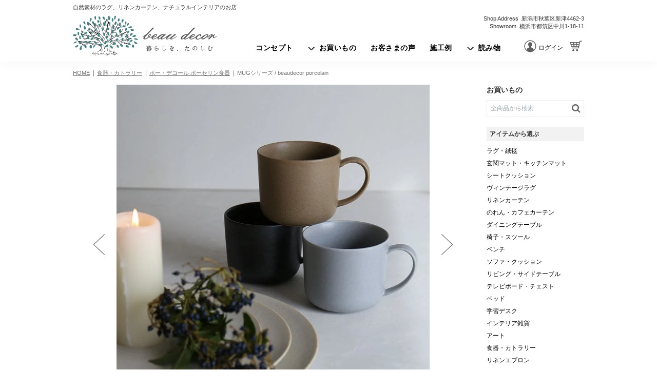

--- FILE ---
content_type: text/html; charset=UTF-8
request_url: https://beau-decor.com/item/g62tgmg/
body_size: 35505
content:
<!DOCTYPE html>
<html lang="ja">

<head>
  <meta charset="UTF-8">
  <meta name="viewport" content="width=device-width">
  <meta name="format-detection" content="telephone=no">
  <meta name="google-site-verification" content="wRlwjgew0PaRjBwkkkIh00IANwC8CKCVVsJby-QM5Ew" />
  <meta name="facebook-domain-verification" content="zbtgrr83njl4wd8qdp6t2x5a5tc77c" />


	
  <title>MUGシリーズ / beaudecor porcelain | ボー・デコール オンラインショップ</title>
<meta name='robots' content='max-image-preview:large' />
<link rel="alternate" type="application/rss+xml" title="ボー・デコール オンラインショップ &raquo; MUGシリーズ / beaudecor porcelain のコメントのフィード" href="https://beau-decor.com/item/g62tgmg/feed/" />

<!-- SEO SIMPLE PACK 3.6.2 -->
<meta name="description" content="【ボー・デコール オンライン】MUGシリーズ / beaudecor porcelain - 寒い季節に嬉しい、ホットドリンクをたっぷり楽しめるシンプルなマグです。ナチュラルなカラー3色を揃えました。毎日お使いいただきたいから、使いやすさにもこだわりました。汚れがつきにくく、洗いやすいのも特長です。">
<meta name="keywords" content="天然素材,自然素材,インテリア,家具,ロハス,LOHAS,環境,エシカル,健康,暮らし">
<link rel="canonical" href="https://beau-decor.com/item/g62tgmg/">
<meta property="og:locale" content="ja_JP">
<meta property="og:type" content="article">
<meta property="og:image" content="https://beau-decor.com/wp-content/uploads/G62TGMg-17.jpg">
<meta property="og:title" content="MUGシリーズ / beaudecor porcelain | ボー・デコール オンラインショップ">
<meta property="og:description" content="【ボー・デコール オンライン】MUGシリーズ / beaudecor porcelain - 寒い季節に嬉しい、ホットドリンクをたっぷり楽しめるシンプルなマグです。ナチュラルなカラー3色を揃えました。毎日お使いいただきたいから、使いやすさにもこだわりました。汚れがつきにくく、洗いやすいのも特長です。">
<meta property="og:url" content="https://beau-decor.com/item/g62tgmg/">
<meta property="og:site_name" content="ボー・デコール オンラインショップ">
<meta name="twitter:card" content="summary">
<!-- / SEO SIMPLE PACK -->

<link rel='stylesheet' id='semantic-button-css-css' href='https://beau-decor.com/wp-content/plugins/welcart-wishlist/css/semantic-css/button.min.css?ver=2.6' type='text/css' media='' />
<link rel='stylesheet' id='semantic-dimmer-css-css' href='https://beau-decor.com/wp-content/plugins/welcart-wishlist/css/semantic-css/dimmer.min.css?ver=2.6' type='text/css' media='' />
<link rel='stylesheet' id='semantic-header-css-css' href='https://beau-decor.com/wp-content/plugins/welcart-wishlist/css/semantic-css/header.min.css?ver=2.6' type='text/css' media='' />
<link rel='stylesheet' id='semantic-modal-css-css' href='https://beau-decor.com/wp-content/plugins/welcart-wishlist/css/semantic-css/modal.min.css?ver=2.6' type='text/css' media='' />
<link rel='stylesheet' id='semantic-transition-css-css' href='https://beau-decor.com/wp-content/plugins/welcart-wishlist/css/semantic-css/transition.min.css?ver=2.6' type='text/css' media='' />
<link rel='stylesheet' id='semantic-divider-css-css' href='https://beau-decor.com/wp-content/plugins/welcart-wishlist/css/semantic-css/divider.min.css?ver=2.6' type='text/css' media='' />
<style id='classic-theme-styles-inline-css' type='text/css'>
/*! This file is auto-generated */
.wp-block-button__link{color:#fff;background-color:#32373c;border-radius:9999px;box-shadow:none;text-decoration:none;padding:calc(.667em + 2px) calc(1.333em + 2px);font-size:1.125em}.wp-block-file__button{background:#32373c;color:#fff;text-decoration:none}
</style>
<style id='safe-svg-svg-icon-style-inline-css' type='text/css'>
.safe-svg-cover{text-align:center}.safe-svg-cover .safe-svg-inside{display:inline-block;max-width:100%}.safe-svg-cover svg{fill:currentColor;height:100%;max-height:100%;max-width:100%;width:100%}

</style>
<link rel='stylesheet' id='wp-components-css' href='https://beau-decor.com/wp-includes/css/dist/components/style.min.css?ver=6.8.3' type='text/css' media='all' />
<link rel='stylesheet' id='wp-preferences-css' href='https://beau-decor.com/wp-includes/css/dist/preferences/style.min.css?ver=6.8.3' type='text/css' media='all' />
<link rel='stylesheet' id='wp-block-editor-css' href='https://beau-decor.com/wp-includes/css/dist/block-editor/style.min.css?ver=6.8.3' type='text/css' media='all' />
<link rel='stylesheet' id='popup-maker-block-library-style-css' href='https://beau-decor.com/wp-content/plugins/popup-maker/dist/packages/block-library-style.css?ver=dbea705cfafe089d65f1' type='text/css' media='all' />
<link rel='stylesheet' id='contact-form-7-css' href='https://beau-decor.com/wp-content/plugins/contact-form-7/includes/css/styles.css?ver=6.1.3' type='text/css' media='all' />
<link rel='stylesheet' id='asumil_wishlist_common_css-css' href='https://beau-decor.com/wp-content/plugins/welcart-wishlist/css/asumil_wishlist_common.css?ver=1' type='text/css' media='all' />
<link rel='stylesheet' id='sku_select_style-css' href='https://beau-decor.com/wp-content/plugins/wcex_sku_select/wcex_sku_select.css?ver=1.4.7.2501281' type='text/css' media='' />
<link rel='stylesheet' id='sku_select_front_style-css' href='https://beau-decor.com/wp-content/themes/beau-decor/wcex_sku_select.css?ver=1.4.7.2501281' type='text/css' media='' />
<link rel='stylesheet' id='bd_search_by_taxonomy-css' href='https://beau-decor.com/wp-content/themes/beau-decor/bd_welcart_plugin/inc/bd-search-by-taxonomy.css?ver=1.0' type='text/css' media='all' />
<link rel='stylesheet' id='wp-block-library-5-7-2-css' href='https://beau-decor.com/wp-content/themes/beau-decor/css/wp-block-library/style-5-7-2.min.css?ver=5.7.2' type='text/css' media='all' />
<link rel='stylesheet' id='wc-basic-style-css' href='https://beau-decor.com/wp-content/themes/beau-decor/style.css?ver=1.0' type='text/css' media='all' />
<link rel='stylesheet' id='font-awesome-css' href='https://beau-decor.com/wp-content/themes/beau-decor/font-awesome/font-awesome.min.css?ver=1.0' type='text/css' media='all' />
<link rel='stylesheet' id='swipebox-style-css' href='https://beau-decor.com/wp-content/themes/beau-decor/css/swipebox.min.css?ver=6.8.3' type='text/css' media='all' />
<link rel='stylesheet' id='bdstylecss-css' href='https://beau-decor.com/wp-content/themes/beau-decor/css/style.css?ver=6.8.3' type='text/css' media='all' />
<link rel='stylesheet' id='article-css' href='https://beau-decor.com/wp-content/themes/beau-decor/css/article.css?ver=6.8.3' type='text/css' media='all' />
<link rel='stylesheet' id='slickcss-css' href='https://beau-decor.com/wp-content/themes/beau-decor/css/slick.css?ver=6.8.3' type='text/css' media='all' />
<link rel='stylesheet' id='fancyboxcss-css' href='https://beau-decor.com/wp-content/themes/beau-decor/css/jquery.fancybox.min.css?ver=6.8.3' type='text/css' media='all' />
<style id='style-inline-css' type='text/css'>
@media screen and (max-width: 767px) {
header.load .top-button {
transform: translateY(-100%);
}
.load + main .breadcrumb {
position: absolute;
transform: translateY(-100%);
}
}
.header-gallery {
opacity: 0;
height: calc(100vw + 2.75rem);
margin: 0 -20px;
transition: opacity .2s linear;
}
.header-gallery.slick-initialized {
opacity: 1;
}
.fcp-image {
overflow: hidden;
position: absolute;
top: 0;
left: -20px;
width:100vw;
height: 0;
padding-top: calc(100vw + 2.75rem);
}
.fcp-image img {
position: absolute;
top: calc(50% - 1.375rem);
left: 50%;
width: 100vw;
max-width: 610px;
height: auto;
transform: translate(-50%, -50%);
}
@media screen and (min-width: 768px) {
.header-gallery {
height: auto;
margin: 0 0 2rem;
}
.fcp-image {
left:50%;
max-width: 610px;
padding-top: calc(610px + 2.75rem);
transform: translate(-50%);
}
.fcp-image img {
}
}
</style>
<link rel='stylesheet' id='usces_default_css-css' href='https://beau-decor.com/wp-content/plugins/usc-e-shop/css/usces_default.css?ver=2.11.26.2512161' type='text/css' media='all' />
<link rel='stylesheet' id='theme_cart_css-css' href='https://beau-decor.com/wp-content/themes/beau-decor/usces_cart.css?ver=2.11.26.2512161' type='text/css' media='all' />
<link rel='stylesheet' id='popup-maker-site-css' href='//beau-decor.com/wp-content/uploads/pum/pum-site-styles.css?generated=1765949265&#038;ver=1.21.5' type='text/css' media='all' />
<script type="text/javascript" src="https://beau-decor.com/wp-content/themes/beau-decor/js/jquery.min.js?ver=6.8.3" id="jquery-js"></script>
<script type="text/javascript" src="https://beau-decor.com/wp-content/themes/beau-decor/js/front-customized.js?ver=1.0" id="wc-basic-js-js"></script>
<script type="text/javascript" id="bd_online_infinite.js-js-before">
/* <![CDATA[ */
var admin_ajax_url = "https://beau-decor.com/wp-admin/admin-ajax.php";var wp_create_nonce = "695a701fe6";
/* ]]> */
</script>
<script type="text/javascript" src="https://beau-decor.com/wp-content/themes/beau-decor/js/infinite.js?ver=6.8.3" id="bd_online_infinite.js-js"></script>
<script type="text/javascript" src="https://beau-decor.com/wp-content/themes/beau-decor/js/faq.js?ver=6.8.3" id="bd_faq.js-js"></script>
<script type="text/javascript" src="https://beau-decor.com/wp-content/themes/beau-decor/js/accordion.js?ver=6.8.3" id="bd_accordion.js-js"></script>
<script type="text/javascript" src="https://beau-decor.com/wp-content/themes/beau-decor/js/jquery.swipebox.min.js?ver=1.4.1" id="swipebox-js"></script>
<script type="text/javascript" src="https://beau-decor.com/wp-content/themes/beau-decor/js/wb-swipebox.js?ver=1.0" id="wc-basic_swipebox-js"></script>
<link rel="https://api.w.org/" href="https://beau-decor.com/wp-json/" /><link rel="alternate" title="JSON" type="application/json" href="https://beau-decor.com/wp-json/wp/v2/posts/13712" /><link rel="alternate" title="oEmbed (JSON)" type="application/json+oembed" href="https://beau-decor.com/wp-json/oembed/1.0/embed?url=https%3A%2F%2Fbeau-decor.com%2Fitem%2Fg62tgmg%2F" />
<link rel="alternate" title="oEmbed (XML)" type="text/xml+oembed" href="https://beau-decor.com/wp-json/oembed/1.0/embed?url=https%3A%2F%2Fbeau-decor.com%2Fitem%2Fg62tgmg%2F&#038;format=xml" />
			<!-- WCEX_Google_Analytics_4 plugins -->
			<!-- Global site tag (gtag.js) - Google Analytics -->
			<script async src="https://www.googletagmanager.com/gtag/js?id=G-K6NZFCPLCJ"></script>
			<script>
				window.dataLayer = window.dataLayer || [];
				function gtag(){dataLayer.push(arguments);}
				gtag('js', new Date());

				gtag('config', 'G-K6NZFCPLCJ');
			</script>
						<!-- WCEX_Google_Analytics_4 plugins -->
			<script>
				gtag('event', 'view_item', {"currency":"JPY","items":[{"item_id":"G62TGMg","item_name":"MUG\u30b7\u30ea\u30fc\u30ba \/ \u30dd\u30fc\u30bb\u30ea\u30f3 G62TGMg \u30de\u30b0\u30ab\u30c3\u30d7 \u30b0\u30ec\u30fc G62TGMg-Gy","currency":"JPY","discount":0,"item_category":"\u30ea\u30cd\u30f3\u30e9\u30c3\u30d4\u30f3\u30b0","item_variant":"G62TGMg-Gy","price":2090},{"item_id":"G62TGMg","item_name":"MUG\u30b7\u30ea\u30fc\u30ba \/ \u30dd\u30fc\u30bb\u30ea\u30f3 G62TGMg \u30de\u30b0\u30ab\u30c3\u30d7 \u30e2\u30ab G62TGMg-Moc","currency":"JPY","discount":0,"item_category":"\u30ea\u30cd\u30f3\u30e9\u30c3\u30d4\u30f3\u30b0","item_variant":"G62TGMg-Moc","price":2090},{"item_id":"G62TGMg","item_name":"MUG\u30b7\u30ea\u30fc\u30ba \/ \u30dd\u30fc\u30bb\u30ea\u30f3 G62TGMg \u30de\u30b0\u30ab\u30c3\u30d7 \u30c1\u30e3\u30b3\u30fc\u30eb G62TGMg-Ch","currency":"JPY","discount":0,"item_category":"\u30ea\u30cd\u30f3\u30e9\u30c3\u30d4\u30f3\u30b0","item_variant":"G62TGMg-Ch","price":2090}],"value":2090});
			</script>
		  <link rel="shortcut icon" href="https://beau-decor.com/wp-content/themes/beau-decor/images/common/favicon.ico">
  <link rel="apple-touch-icon" sizes="180x180" href="https://beau-decor.com/wp-content/themes/beau-decor/images/common/apple-touch-icon.png">
  <link rel="icon" type="image/png" sizes="192x192" href="https://beau-decor.com/wp-content/themes/beau-decor/images/common/android-touch-icon.png">
	<link rel="preload" href="https://beau-decor.com/wp-content/uploads/G62TGMg-15.jpg" as="image"><!-- Google Tag Manager -->
<script>(function(w,d,s,l,i){w[l]=w[l]||[];w[l].push({'gtm.start':
new Date().getTime(),event:'gtm.js'});var f=d.getElementsByTagName(s)[0],
j=d.createElement(s),dl=l!='dataLayer'?'&l='+l:'';j.async=true;j.src=
'https://www.googletagmanager.com/gtm.js?id='+i+dl;f.parentNode.insertBefore(j,f);
})(window,document,'script','dataLayer','GTM-N37BSRJ');</script>
<!-- End Google Tag Manager -->
</head>

<body class="wp-singular post-template-default single single-post postid-13712 single-format-standard wp-theme-beau-decor">
  
    <noscript><iframe src="https://www.googletagmanager.com/ns.html?id=GTM-N37BSRJ"
  height="0" width="0" style="display:none;visibility:hidden"></iframe></noscript>
  <!-- End Google Tag Manager (noscript) -->
    <div id="container">
    <header class="load">
      <nav class="navbar">
        <div class="navbar-logo">
          <div class="shop-logo"><a class="navbar-item" href="https://beau-decor.com/" title="ボー・デコール オンラインショップ" rel="home">暮らしを、たのしむ。ロハスインテリア。</a></div>
        </div>
				<div class="navbar-text">自然素材のラグ、リネンカーテン、ナチュラルインテリアのお店</div>
        <div class="navbar-info is-hidden-mobile">
          <div class="shop-phone">
            <a href="tel:0250-21-2525">0250-21-2525</a>
          </div>
          <div class="shop-address">
            <span class="shop-address-title">Shop Address</span>
            <span class="shop-address-text">新潟市秋葉区新津4462-3</span>
          </div>
          <div class="shop-showroom">
            <span class="shop-showroom-title">Showroom</span>
            <span class="shop-showroom-text">横浜市都筑区中川1-18-11</span>
          </div>
        </div>
        <div class="navbar-button">
<a href="https://beau-decor.com/usces-member/?page=logout" class="navbar-item"><img src="https://beau-decor.com/wp-content/themes/beau-decor/images/common/icon-login-sp.svg" width="32" height="28" alt="ログアウト中"><span class="user-label">ログイン</span></a><a href="https://beau-decor.com/usces-cart/" class="navbar-item"><img src="https://beau-decor.com/wp-content/themes/beau-decor/images/common/icon-cart-sp.svg" width="32" height="28" alt="カートを見る"><span class="cart-label">カート</span></a>
        </div>
        <div id="navbar-burger" class="navbar-burger burger" data-target="side-menu">
          <span></span>
          <span></span>
          <span></span>
        </div>
        <div class="navbar-menu is-hidden-mobile">
          <a href="https://beau-decor.com/concept/" class="navbar-item"><span class="menu-item">コンセプト</span></a>
          <div class="navbar-item has-dropdown">
            <a href="#" class="navbar-item no-scrl"><span class="menu-item">お買いもの</span></a>
            <div id="item-dropdown" class="navbar-dropdown">
              <div id="item-grid" class="columns">
                <div class="column is-3">
                  <p class="menu-label">アイテムから選ぶ</p>
                  <ul class="menu-list">
                    <li><a href="https://beau-decor.com/item/itemgenre/rug/" class="menu-item">ラグ・絨毯</a></li>
                    <li><a href="https://beau-decor.com/item/itemgenre/mat/" class="menu-item">玄関マット・キッチンマット</a></li>
                    <li><a href="https://beau-decor.com/item/itemgenre/seat-cushion/" class="menu-item">シートクッション</a></li>
                    <li><a href="https://beau-decor.com/item/itemgenre/vintage_rug/" class="menu-item">ヴィンテージラグ</a></li>
                    <li><a href="https://beau-decor.com/item/itemgenre/curtain/" class="menu-item">リネンカーテン</a></li>
                    <li><a href="https://beau-decor.com/item/itemgenre/noren-curtain/" class="menu-item">のれん・カフェカーテン</a></li>
                    <li><a href="https://beau-decor.com/item/itemgenre/dining-table/" class="menu-item">ダイニングテーブル</a></li>
                    <li><a href="https://beau-decor.com/item/itemgenre/chair/" class="menu-item">椅子・スツール</a></li>
                    <li><a href="https://beau-decor.com/item/itemgenre/bench/" class="menu-item">ベンチ</a></li>
                    <li><a href="https://beau-decor.com/item/itemgenre/sofa/" class="menu-item">ソファ・クッション</a></li>
                    <li><a href="https://beau-decor.com/item/itemgenre/living-table/" class="menu-item">リビング・サイドテーブル</a></li>
                    <li><a href="https://beau-decor.com/item/itemgenre/chest/" class="menu-item">テレビボード・チェスト</a></li>
                    <li><a href="https://beau-decor.com/item/itemgenre/bed/" class="menu-item">ベッド</a></li>
                    <li><a href="https://beau-decor.com/item/itemgenre/desk/" class="menu-item">学習デスク</a></li>
                    <li><a href="https://beau-decor.com/item/itemgenre/interior-goods/" class="menu-item">インテリア雑貨</a></li>
                    <li><a href="https://beau-decor.com/item/itemgenre/art/" class="menu-item">アート</a></li>
                    <li><a href="https://beau-decor.com/item/itemgenre/tableware/" class="menu-item">食器・カトラリー</a></li>
                    <li><a href="https://beau-decor.com/item/itemgenre/apron/" class="menu-item">リネンエプロン</a></li>
                    <li><a href="https://beau-decor.com/item/itemgenre/kitchen/" class="menu-item">キッチン用品</a></li>
                    <li><a href="https://beau-decor.com/item/itemgenre/household-goods/" class="menu-item">日用品</a></li>
                    <li><a href="https://beau-decor.com/item/itemgenre/fashion/" class="menu-item">ファッション</a></li>
                    <li><a href="https://beau-decor.com/item/itemgenre/kids_baby/" class="menu-item">キッズ＆ベビー</a></li>
                    <li><a href="https://beau-decor.com/item/itemgenre/gift/" class="menu-item">ギフト</a></li>
                    <li><a href="https://beau-decor.com/item/itemgenre/clearance/" class="menu-item">クリアランス</a></li>
                  </ul>
                </div>
              </div>
            </div>
          </div>
          <a href="https://beau-decor.com/voice/" class="navbar-item"><span class="menu-item">お客さまの声</span></a>
          <a href="https://beau-decor.com/works/" class="navbar-item"><span class="menu-item">施工例</span></a>
          <div class="navbar-item has-dropdown">
            <a href="https://beau-decor.com/blog/" class="navbar-item"><span class="menu-item">読み物</span></a>
            <div id="column-dropdown" class="navbar-dropdown is-blog">
              <div id="column-grid-feature" class="columns">
							  <div class="navbar-title"><a href="https://beau-decor.com/feature/">特集<span>Special feature</span></a></div>
                <div class="feature-area">
                  <ul>
                    <li><a href="https://beau-decor.com/scenes/">季節の特集</a></li>
                    <li><a href="https://beau-decor.com/column/genre/lohas/">LOHASな風景 / <span>お客さまインタビュー</span></a></li>
                    <li><a href="https://beau-decor.com/lohas-interior/">LOHASなインテリアの選び方</a></li>
                    <li><a href="https://beau-decor.com/feature/interior/health-and-environment/">健康・環境について</a></li>
                  </ul>
                </div>
                <div class="focus-area">
                  <ul>
                    <li><a href="https://beau-decor.com/feature/interior/choose-furniture/"><img width="164" height="164" alt="LOHASな家具の選び方" src="https://beau-decor.com/wp-content/uploads/furniture-01-02.jpg"></a></li>
                    <li><a href="https://beau-decor.com/feature/interior/choose-rug/"><img width="164" height="164" alt="LOHASなラグの選び方" src="https://beau-decor.com/wp-content/uploads/rug-01-02.jpg"></a></li>
                    <li><a href="https://beau-decor.com/feature/interior/choose-curtain/"><img width="164" height="164" alt="LOHASなカーテンの選び方" src="https://beau-decor.com/wp-content/uploads/lohas_curtain_05-02.jpg"></a></li>
                  </ul>
                </div>
              </div>
              <div id="column-grid-blog" class="columns">
							  <div class="navbar-title"><a href="https://beau-decor.com/blog/">ブログ<span>Interior blog</span></a></div>
							  <div class="category-area">
	<ul>
				<li>
						<a href="https://beau-decor.com/blog/?filter=rug">
				ラグ			</a>
		</li>
				<li>
						<a href="https://beau-decor.com/blog/?filter=vintage_rug">
				ヴィンテージラグ			</a>
		</li>
				<li>
						<a href="https://beau-decor.com/blog/?filter=chest">
				TVボード＆チェスト			</a>
		</li>
				<li>
						<a href="https://beau-decor.com/blog/?filter=rattanchair">
				ラタンチェア			</a>
		</li>
				<li>
						<a href="https://beau-decor.com/blog/?filter=curtain">
				リネンカーテン			</a>
		</li>
				<li>
						<a href="https://beau-decor.com/blog/?filter=dining-table">
				ダイニングテーブル			</a>
		</li>
				<li>
						<a href="https://beau-decor.com/blog/?filter=tableware">
				食器			</a>
		</li>
				<li>
						<a href="https://beau-decor.com/blog/?filter=apron">
				エプロン			</a>
		</li>
		  </ul>
</div>
              </div>
            </div>
          </div>
        </div>
        <!--/navbar-menu-->
      </nav>
      <div class="top-button is-hidden-desktop">
        <a href="https://beau-decor.com/" class="btn-item home"><img src="https://beau-decor.com/wp-content/themes/beau-decor/images/common/icon-home-sp.svg" width="32" height="28" alt=""><span>ホーム</span></a>
        <div class="btn-item item action-trigger"><img src="https://beau-decor.com/wp-content/themes/beau-decor/images/common/icon-item-sp.png" width="32" height="28" alt=""><span>お買い物</span></div>
        <a href="https://beau-decor.com/concept/" class="btn-item concept"><img src="https://beau-decor.com/wp-content/themes/beau-decor/images/common/icon-concept-sp.svg" width="32" height="28" alt=""><span>コンセプト</span></a>
        <a href="https://beau-decor.com/voice/" class="btn-item voice"><img src="https://beau-decor.com/wp-content/themes/beau-decor/images/common/icon-voice-sp.svg" width="32" height="28" alt=""><span>お客さまの声</span></a>
        <a href="https://beau-decor.com/works/" class="btn-item works"><img src="https://beau-decor.com/wp-content/themes/beau-decor/images/common/icon-works-sp.svg" width="32" height="28" alt=""><span>施工例</span></a>
        <div class="btn-item blog">
          <img src="https://beau-decor.com/wp-content/themes/beau-decor/images/common/icon-blog.png" width="32" height="28" alt=""><span>読み物</span>
          <div class="btn-dropdown">
            <a href="https://beau-decor.com/feature/">特集<span>Special feature</span></a>
            <a href="https://beau-decor.com/blog/">ブログ<span>Interior blog</span></a>
          </div>
        </div>
      </div>
    </header>

    <main>
<section class="sec-main">
  <div class="main-container">
    <div class="breadcrumb">
	    <ul>
	<li>
		<a href="https://beau-decor.com/">HOME</a>
	</li>
				<li class="cat">
				<a property="item" typeof="WebPage" title="Go to the 食器・カトラリー category archives." href="https://beau-decor.com/item/itemgenre/tableware/" class="taxonomy category">
					<span property="name">食器・カトラリー</span>
				</a>
				<meta property="position" content="1">
			</li>
					<li class="cat">
			<a property="item" typeof="WebPage" title="Go to the ボー・デコール ポーセリン食器 category archives." href="https://beau-decor.com/item/itemgenre/tableware/bd-porcelain/" class="taxonomy category">
				<span property="name">ボー・デコール ポーセリン食器</span>
			</a>
			<meta property="position" content="2">
		</li>
		<li class="is-active">
			<a property="item" typeof="WebPage" title="Go to MUGシリーズ / beaudecor porcelain." href="https://beau-decor.com/item/g62tgmg/" class="post post-post current-item" aria-current="page">
				<span property="name">MUGシリーズ / beaudecor porcelain</span>
			</a>
			<meta property="position" content="3">
		</li>
	</ul>    </div>
    <div class="main">

      
      <article class="post-13712 post type-post status-publish format-standard has-post-thumbnail category-itemgenre category-linen category-bd-porcelain category-animal-format category-item category-tableware category-gift" id="post-13712" style="width:auto">

        	<div class="fcp-image">
	<img width="800" height="800" alt="Mugシリーズ / beaudecor porcelain" src="https://beau-decor.com/wp-content/uploads/G62TGMg-15.jpg">	</div>
	<div class="header-gallery">
						<div class="slide">
				<img data-lazy="https://beau-decor.com/wp-content/uploads/G62TGMg-15.jpg" width="800" height="800" alt="Mugシリーズ / beaudecor porcelain">
				<p><span></span></p>
		</div>
						<div class="slide">
				<img data-lazy="https://beau-decor.com/wp-content/uploads/G62TGMg-14.jpg" width="800" height="800" alt="MUGシリーズ">
				<p><span></span></p>
		</div>
						<div class="slide">
				<img data-lazy="https://beau-decor.com/wp-content/uploads/G62TGMg__G62TGMg-Gy.jpg" width="800" height="800" alt="マグカップ グレー">
				<p><span></span></p>
		</div>
						<div class="slide">
				<img data-lazy="https://beau-decor.com/wp-content/uploads/G62TGMg__G62TGMg-Moc.jpg" width="800" height="800" alt="マグカップ モカ">
				<p><span></span></p>
		</div>
						<div class="slide">
				<img data-lazy="https://beau-decor.com/wp-content/uploads/G62TGMg__G62TGMg-Ch.jpg" width="800" height="800" alt="マグカップ チャコール">
				<p><span></span></p>
		</div>
						<div class="slide">
				<img data-lazy="https://beau-decor.com/wp-content/uploads/G62TGMg-16.jpg" width="800" height="800" alt="Mugシリーズ / beaudecor porcelain">
				<p><span></span></p>
		</div>
						<div class="slide">
				<img data-lazy="https://beau-decor.com/wp-content/uploads/G62TGMg-21.jpg" width="800" height="800" alt="マグカップ">
				<p><span></span></p>
		</div>
						<div class="slide">
				<img data-lazy="https://beau-decor.com/wp-content/uploads/G62TGMg-25.jpg" width="800" height="800" alt="マグカップ">
				<p><span></span></p>
		</div>
						<div class="slide">
				<img data-lazy="https://beau-decor.com/wp-content/uploads/G62TGMg-20.jpg" width="800" height="800" alt="マグカップ">
				<p><span></span></p>
		</div>
						<div class="slide">
				<img data-lazy="https://beau-decor.com/wp-content/uploads/G62TGMg-22.jpg" width="800" height="800" alt="マグカップ">
				<p><span></span></p>
		</div>
						<div class="slide">
				<img data-lazy="https://beau-decor.com/wp-content/uploads/G62TGMg-23.jpg" width="800" height="800" alt="マグカップ">
				<p><span></span></p>
		</div>
						<div class="slide">
				<img data-lazy="https://beau-decor.com/wp-content/uploads/G62TGMg-24.jpg" width="800" height="800" alt="マグカップ">
				<p><span></span></p>
		</div>
						<div class="slide">
				<img data-lazy="https://beau-decor.com/wp-content/uploads/G62TGMg-26.jpg" width="800" height="800" alt="マグカップ">
				<p><span></span></p>
		</div>
						<div class="slide">
				<img data-lazy="https://beau-decor.com/wp-content/uploads/G62TGMg-27.jpg" width="800" height="800" alt="マグカップ">
				<p><span></span></p>
		</div>
						<div class="slide">
				<img data-lazy="https://beau-decor.com/wp-content/uploads/G62TGMg-18.jpg" width="800" height="800" alt="MUGシリーズ / beaudecor porcelain">
				<p><span></span></p>
		</div>
						<div class="slide">
				<img data-lazy="https://beau-decor.com/wp-content/uploads/beaudecorporcelaine-2023-02.jpg" width="800" height="800" alt="ボー・デコール ポーセリン">
				<p><span></span></p>
		</div>
			</div>
	<div class="gallery-thumb" id="thumbnail">
	<div class="thumbnail-list">
						<div class="thumb" data-thumb="0"><img decoding="async" loading="lazy" width="150" height="150" alt="" src="https://beau-decor.com/wp-content/uploads/G62TGMg-15-150x150.jpg"></div>
						<div class="thumb" data-thumb="1"><img decoding="async" loading="lazy" width="150" height="150" alt="" src="https://beau-decor.com/wp-content/uploads/G62TGMg-14-150x150.jpg"></div>
						<div class="thumb" data-thumb="2"><img decoding="async" loading="lazy" width="150" height="150" alt="" src="https://beau-decor.com/wp-content/uploads/G62TGMg__G62TGMg-Gy-150x150.jpg"></div>
						<div class="thumb" data-thumb="3"><img decoding="async" loading="lazy" width="150" height="150" alt="" src="https://beau-decor.com/wp-content/uploads/G62TGMg__G62TGMg-Moc-150x150.jpg"></div>
						<div class="thumb" data-thumb="4"><img decoding="async" loading="lazy" width="150" height="150" alt="" src="https://beau-decor.com/wp-content/uploads/G62TGMg__G62TGMg-Ch-150x150.jpg"></div>
						<div class="thumb" data-thumb="5"><img decoding="async" loading="lazy" width="150" height="150" alt="" src="https://beau-decor.com/wp-content/uploads/G62TGMg-16-150x150.jpg"></div>
						<div class="thumb" data-thumb="6"><img decoding="async" loading="lazy" width="150" height="150" alt="" src="https://beau-decor.com/wp-content/uploads/G62TGMg-21-150x150.jpg"></div>
						<div class="thumb" data-thumb="7"><img decoding="async" loading="lazy" width="150" height="150" alt="" src="https://beau-decor.com/wp-content/uploads/G62TGMg-25-150x150.jpg"></div>
						<div class="thumb" data-thumb="8"><img decoding="async" loading="lazy" width="150" height="150" alt="" src="https://beau-decor.com/wp-content/uploads/G62TGMg-20-150x150.jpg"></div>
						<div class="thumb" data-thumb="9"><img decoding="async" loading="lazy" width="150" height="150" alt="" src="https://beau-decor.com/wp-content/uploads/G62TGMg-22-150x150.jpg"></div>
						<div class="thumb" data-thumb="10"><img decoding="async" loading="lazy" width="150" height="150" alt="" src="https://beau-decor.com/wp-content/uploads/G62TGMg-23-150x150.jpg"></div>
						<div class="thumb" data-thumb="11"><img decoding="async" loading="lazy" width="150" height="150" alt="" src="https://beau-decor.com/wp-content/uploads/G62TGMg-24-150x150.jpg"></div>
						<div class="thumb" data-thumb="12"><img decoding="async" loading="lazy" width="150" height="150" alt="" src="https://beau-decor.com/wp-content/uploads/G62TGMg-26-150x150.jpg"></div>
						<div class="thumb" data-thumb="13"><img decoding="async" loading="lazy" width="150" height="150" alt="" src="https://beau-decor.com/wp-content/uploads/G62TGMg-27-150x150.jpg"></div>
						<div class="thumb" data-thumb="14"><img decoding="async" loading="lazy" width="150" height="150" alt="" src="https://beau-decor.com/wp-content/uploads/G62TGMg-18-150x150.jpg"></div>
						<div class="thumb" data-thumb="15"><img decoding="async" loading="lazy" width="150" height="150" alt="" src="https://beau-decor.com/wp-content/uploads/beaudecorporcelaine-2023-02-150x150.jpg"></div>
			</div>
	</div>
		    <div class="item-content">
		
<div class="wp-block-group item-module"><div class="wp-block-group__inner-container is-layout-flow wp-block-group-is-layout-flow">
<h1 class="item-name wp-block-heading">MUGシリーズ <br>ボー・デコール ポーセリン</h1>



<div class="wp-block-columns is-layout-flex wp-container-core-columns-is-layout-9d6595d7 wp-block-columns-is-layout-flex">
<div class="wp-block-column is-layout-flow wp-block-column-is-layout-flow">
<div class="price">￥2,090<span class="tilde"></span><span class="tax">（税込）</span></div>
</div>



<div class="wp-block-column is-layout-flow wp-block-column-is-layout-flow">
<a href="#itempage" class="button">カートに移動する</a>



<figure class="wp-block-image size-large"><img decoding="async" width="600" height="80" src="https://beau-decor.com/wp-content/uploads/bnsoryo9900.jpg" alt="9900円以上送料無料" class="wp-image-18221" srcset="https://beau-decor.com/wp-content/uploads/bnsoryo9900.jpg 600w, https://beau-decor.com/wp-content/uploads/bnsoryo9900-300x40.jpg 300w" sizes="(max-width: 600px) 100vw, 600px" /><figcaption class="wp-element-caption">税込 9,900円未満の場合は全国一律 700円  </figcaption></figure>
</div>
</div>
</div></div>



<div class="wp-block-group is-customize"><div class="wp-block-group__inner-container is-layout-constrained wp-block-group-is-layout-constrained">
<div class="wp-block-columns is-layout-flex wp-container-core-columns-is-layout-9d6595d7 wp-block-columns-is-layout-flex">
<div class="wp-block-column is-layout-flow wp-block-column-is-layout-flow">
<h3 class="has-text-align-center wp-block-heading">ボー・デコールポーセリンの特長</h3>
</div>
</div>



<div class="wp-block-columns sp-widen is-layout-flex wp-container-core-columns-is-layout-9d6595d7 wp-block-columns-is-layout-flex" id="is-style-border-top">
<div class="wp-block-column is-layout-flow wp-block-column-is-layout-flow">
<div class="wp-block-group"><div class="wp-block-group__inner-container is-layout-constrained wp-block-group-is-layout-constrained"><div class="wp-block-image">
<figure class="aligncenter size-full"><img decoding="async" width="64" height="64" src="https://beau-decor.com/wp-content/uploads/icon-concept-1.png" alt="" class="wp-image-58702"/></figure></div>


<h4 class="has-text-align-center wp-block-heading">コンセプト</h4>
</div></div>



<p>「健康」「環境」「造り」をコンセプトにしたインテリアショップオリジナルの美濃焼のうつわです</p>
</div>



<div class="wp-block-column is-layout-flow wp-block-column-is-layout-flow">
<div class="wp-block-group"><div class="wp-block-group__inner-container is-layout-constrained wp-block-group-is-layout-constrained"><div class="wp-block-image">
<figure class="aligncenter size-full"><img decoding="async" width="64" height="64" src="https://beau-decor.com/wp-content/uploads/icon-simple.png" alt="" class="wp-image-63822"/></figure></div>


<h4 class="has-text-align-center wp-block-heading">シンプル</h4>
</div></div>



<p>洋風にも和風にも使い勝手よく。料理やシーンを選ばず毎日使えるシンプルデザイン</p>
</div>



<div class="wp-block-column is-layout-flow wp-block-column-is-layout-flow">
<div class="wp-block-group"><div class="wp-block-group__inner-container is-layout-constrained wp-block-group-is-layout-constrained"><div class="wp-block-image">
<figure class="aligncenter size-large"><img decoding="async" src="https://beau-decor.com/wp-content/uploads/icon-pro.png" alt=""/></figure></div>


<h4 class="has-text-align-center wp-block-heading">プロユース</h4>
</div></div>



<p>丈夫で扱いやすいプロ仕様のシリーズ。傷やにおい・汚れがつきにくく、食洗器、レンジ対応</p>
</div>
</div>
</div></div>



<div style="height:100px" aria-hidden="true" class="wp-block-spacer is-style-space-middle"></div>


<div class="wp-block-image">
<figure class="aligncenter size-medium is-resized"><a href="https://beau-decor.com/item/itemgenre/tableware/bd-porcelain/"><img loading="lazy" decoding="async" src="https://beau-decor.com/wp-content/uploads/btn_itemList_porcelain-300x50.png" alt="この商品に似た商品を探す　ボー・デコール ポーセリン一覧" class="wp-image-63801" width="600" height="100" srcset="https://beau-decor.com/wp-content/uploads/btn_itemList_porcelain-300x50.png 300w, https://beau-decor.com/wp-content/uploads/btn_itemList_porcelain.png 600w" sizes="(max-width: 600px) 100vw, 600px" /></a></figure></div>


<div style="height:100px" aria-hidden="true" class="wp-block-spacer is-style-space-middle"></div>



<h2 class="wp-block-heading">暮らしに寄り添う<br>オリジナルテーブルウェア</h2>



<p>何を盛り付けても不思議と決まるうつわ。<br>丈夫で扱いやすく、ベーシックだけれどありきたりじゃない。いつもの食事でも、おもてなしにも、ティータイムにも使いたい。そして、大切な人へプレゼントしたら喜んでもらえるような・・・。<br><br>そんなうつわを美濃焼でつくりました。<br>毎日の食卓を楽しく彩るボー・デコールオリジナルのポーセリン食器です。</p>



<div style="height:100px" aria-hidden="true" class="wp-block-spacer is-style-space-middle"></div>



<p style="text-align: center;"><iframe loading="lazy" title="ギフトにもおすすめシンプルで使いやすいうつわ #ナチュラルインテリア #食器 #インテリア #キッチン #キッチン" src="//www.youtube.com/embed/_DwCMVEifGg" width="315" height="560" frameborder="0" allowfullscreen="allowfullscreen"></iframe></p>



<div style="height:100px" aria-hidden="true" class="wp-block-spacer is-style-space-large"></div>



<h3 class="wp-block-heading">使いやすさも重視しました</h3>



<p>ボー・デコールのポーセリン食器(磁器)は、おしゃれなカフェ食器としてお店でもご使用いただけるよう食洗器・レンジ対応で、メタルマークも目立たないように高温で焼き上げています。見た目だけではなく、使い勝手もいいのがポイントです。</p>



<p style="font-size:12px">※ 貼りつきにくいため、食品用ラップのご使用には向いていません</p>



<div style="height:100px" aria-hidden="true" class="wp-block-spacer is-style-space-small"></div>



<figure class="wp-block-image size-large"><img decoding="async" src="https://beau-decor.com/wp-content/uploads/G62TGMg-14.jpg" alt="Mugシリーズ / beaudecor porcelain" class="wp-image-15123"/></figure>



<div style="height:100px" aria-hidden="true" class="wp-block-spacer is-style-space-middle"></div>



<h3 class="wp-block-heading">愛着のわく食器とは</h3>



<p>長年使いこまれたうつわのように手指にしっくりなじみ、ナチュラルからクールな雰囲気まで幅広いテイストによく合います。シンプルだからこそ、料理やシーンを選ばず飽きずに毎日お使いいただけます。季節の食材との組み合わせ次第でほっこり系にもスタイリッシュにも。柔軟に変化する表情をお楽しみください。</p>



<h4 class="wp-block-heading">家族のお気に入りに</h4>



<p>ご家族みなさまでお使いいただきたいシリーズです。お子さまたちがプラスチック製の食器を卒業したら、プレゼントに選んでみてはいかがですか？ 割れたり欠けたりすることもありますが、ものを大切にする心を暮らしの中で学んでいいただければ嬉しく思います。</p>



<div style="height:100px" aria-hidden="true" class="wp-block-spacer is-style-space-small"></div>



<figure class="wp-block-image size-full"><img loading="lazy" decoding="async" width="800" height="600" src="https://beau-decor.com/wp-content/uploads/beaudecorporcelaine-2023-03.jpg" alt="ボー・デコール ポーセリン" class="wp-image-65817" srcset="https://beau-decor.com/wp-content/uploads/beaudecorporcelaine-2023-03.jpg 800w, https://beau-decor.com/wp-content/uploads/beaudecorporcelaine-2023-03-300x225.jpg 300w, https://beau-decor.com/wp-content/uploads/beaudecorporcelaine-2023-03-768x576.jpg 768w" sizes="(max-width: 800px) 100vw, 800px" /></figure>



<div style="height:100px" aria-hidden="true" class="wp-block-spacer is-style-space-middle"></div>



<h3 class="wp-block-heading">MUGシリーズ<br>グレー / モカ / チャコール</h3>



<p>寒い季節に嬉しい、ホットドリンクをたっぷり楽しめるシンプルなマグです。ナチュラルなカラー3色を揃えました。ほっとしたいとき、気分転換したいとき、寛ぎや趣味の時間に、いつも手の届くところに。</p>



<div style="height:100px" aria-hidden="true" class="wp-block-spacer is-style-space-small"></div>



<figure class="wp-block-image size-large"><img loading="lazy" decoding="async" width="800" height="800" src="https://beau-decor.com/wp-content/uploads/G62TGMg-17.jpg" alt="Mugシリーズ / beaudecor porcelain" class="wp-image-15125" srcset="https://beau-decor.com/wp-content/uploads/G62TGMg-17.jpg 800w, https://beau-decor.com/wp-content/uploads/G62TGMg-17-300x300.jpg 300w, https://beau-decor.com/wp-content/uploads/G62TGMg-17-150x150.jpg 150w, https://beau-decor.com/wp-content/uploads/G62TGMg-17-768x768.jpg 768w" sizes="(max-width: 800px) 100vw, 800px" /></figure>



<p>毎日お使いいただきたいから、使いやすさにもこだわりました。汚れがつきにくく、洗いやすいのも特長です。また、少し太くて大きめの取っ手は、手の大きな人でも小さな手のお子さまでも持ちやすいように工夫されています。<br><br>薄いマグはドリンクが冷めやすく、厚すぎると重くて扱いにくい・・・。このマグは重さと厚みのバランスがとてもいいのです。もちろん、熱いドリンクは冷めにくいので、読書に夢中になってしまっても大丈夫です。</p>



<div style="height:100px" aria-hidden="true" class="wp-block-spacer is-style-space-small"></div>



<h4 class="wp-block-heading">MUG グレー</h4>



<div class="wp-block-columns has-2-columns has-2-images sp-widen is-layout-flex wp-container-core-columns-is-layout-9d6595d7 wp-block-columns-is-layout-flex">
<div class="wp-block-column is-layout-flow wp-block-column-is-layout-flow">
<figure class="wp-block-image size-large"><img decoding="async" src="https://beau-decor.com/wp-content/uploads/G62TGMg__G62TGMg-Gy.jpg" alt="ヴィンテージラグ"/></figure>



<p></p>
</div>



<div class="wp-block-column is-layout-flow wp-block-column-is-layout-flow">
<figure class="wp-block-image size-large"><img decoding="async" src="https://beau-decor.com/wp-content/uploads/G62TGMg-10.jpg" alt=""/></figure>



<p></p>
</div>
</div>



<div style="height:100px" aria-hidden="true" class="wp-block-spacer is-style-space-small"></div>



<h4 class="wp-block-heading">MUG モカ</h4>



<div class="wp-block-columns has-2-columns has-2-images sp-widen is-layout-flex wp-container-core-columns-is-layout-9d6595d7 wp-block-columns-is-layout-flex">
<div class="wp-block-column is-layout-flow wp-block-column-is-layout-flow">
<figure class="wp-block-image size-large"><img decoding="async" src="https://beau-decor.com/wp-content/uploads/G62TGMg__G62TGMg-Moc.jpg" alt="ヴィンテージラグ"/></figure>



<p></p>
</div>



<div class="wp-block-column is-layout-flow wp-block-column-is-layout-flow">
<figure class="wp-block-image size-large"><img decoding="async" src="https://beau-decor.com/wp-content/uploads/G62TGMg-12.jpg" alt=""/></figure>



<p></p>
</div>
</div>



<div style="height:100px" aria-hidden="true" class="wp-block-spacer is-style-space-small"></div>



<h4 class="wp-block-heading">MUG チャコール</h4>



<div class="wp-block-columns has-2-columns has-2-images sp-widen is-layout-flex wp-container-core-columns-is-layout-9d6595d7 wp-block-columns-is-layout-flex">
<div class="wp-block-column is-layout-flow wp-block-column-is-layout-flow">
<figure class="wp-block-image size-large"><img decoding="async" src="https://beau-decor.com/wp-content/uploads/G62TGMg__G62TGMg-Ch.jpg" alt="ヴィンテージラグ"/></figure>



<p></p>
</div>



<div class="wp-block-column is-layout-flow wp-block-column-is-layout-flow">
<figure class="wp-block-image size-large"><img decoding="async" src="https://beau-decor.com/wp-content/uploads/G62TGMg-13.jpg" alt=""/></figure>



<p></p>
</div>
</div>



<div style="height:100px" aria-hidden="true" class="wp-block-spacer is-style-space-middle"></div>



<div class="wp-block-columns has-2-columns has-2-images sp-widen is-layout-flex wp-container-core-columns-is-layout-9d6595d7 wp-block-columns-is-layout-flex">
<div class="wp-block-column is-layout-flow wp-block-column-is-layout-flow">
<figure class="wp-block-image size-large"><img decoding="async" src="https://beau-decor.com/wp-content/uploads/G62TGMg-09.jpg" alt="ヴィンテージラグ"/><figcaption class="wp-element-caption">底面にロゴ入り</figcaption></figure>



<p></p>
</div>



<div class="wp-block-column is-layout-flow wp-block-column-is-layout-flow">
<figure class="wp-block-image size-large"><img decoding="async" src="https://beau-decor.com/wp-content/uploads/G62TGMg-16.jpg" alt=""/></figure>



<p></p>
</div>
</div>



<div style="height:100px" aria-hidden="true" class="wp-block-spacer is-style-space-large"></div>



<div style="height:100px" aria-hidden="true" class="wp-block-spacer is-style-space-small"></div>



<p>セミマットな質感とカラーは、明るさや光の当たり方で感じが変わります。朝はナチュラルテイストで朝食のテーブルを彩りを、夜の寛ぎ時間には落ち着いたイメージで安らげる雰囲気に。カップボードやキッチンカウンターに並べておいてもシックな存在感が光ります。<br><br>直径9cmに対して高さは8cmと少し低めなので、スープマグとしてスプーンを入れてお使いいただけます。具だくさんのスープもたっぷりと。ウッドスプーンがおすすめです。</p>



<div style="height:100px" aria-hidden="true" class="wp-block-spacer is-style-space-small"></div>



<h4 class="wp-block-heading">MUGのあるシーン</h4>



<figure class="wp-block-gallery has-nested-images columns-default is-cropped wp-block-gallery-1 is-layout-flex wp-block-gallery-is-layout-flex">
<figure class="wp-block-image size-full"><img loading="lazy" decoding="async" width="800" height="800" data-id="70256" src="https://beau-decor.com/wp-content/uploads/G62TGMg-24.jpg" alt="マグカップ" class="wp-image-70256" srcset="https://beau-decor.com/wp-content/uploads/G62TGMg-24.jpg 800w, https://beau-decor.com/wp-content/uploads/G62TGMg-24-300x300.jpg 300w, https://beau-decor.com/wp-content/uploads/G62TGMg-24-150x150.jpg 150w, https://beau-decor.com/wp-content/uploads/G62TGMg-24-768x768.jpg 768w" sizes="(max-width: 800px) 100vw, 800px" /></figure>



<figure class="wp-block-image size-large"><img loading="lazy" decoding="async" width="800" height="800" data-id="57549" src="https://beau-decor.com/wp-content/uploads/feature_2302_01-03.jpg" alt="リネンコースター" class="wp-image-57549" srcset="https://beau-decor.com/wp-content/uploads/feature_2302_01-03.jpg 800w, https://beau-decor.com/wp-content/uploads/feature_2302_01-03-300x300.jpg 300w, https://beau-decor.com/wp-content/uploads/feature_2302_01-03-150x150.jpg 150w, https://beau-decor.com/wp-content/uploads/feature_2302_01-03-768x768.jpg 768w" sizes="(max-width: 800px) 100vw, 800px" /></figure>



<figure class="wp-block-image size-full"><img loading="lazy" decoding="async" width="800" height="800" data-id="70252" src="https://beau-decor.com/wp-content/uploads/G62TGMg-20.jpg" alt="マグカップ" class="wp-image-70252" srcset="https://beau-decor.com/wp-content/uploads/G62TGMg-20.jpg 800w, https://beau-decor.com/wp-content/uploads/G62TGMg-20-300x300.jpg 300w, https://beau-decor.com/wp-content/uploads/G62TGMg-20-150x150.jpg 150w, https://beau-decor.com/wp-content/uploads/G62TGMg-20-768x768.jpg 768w" sizes="(max-width: 800px) 100vw, 800px" /></figure>



<figure class="wp-block-image size-large"><img loading="lazy" decoding="async" width="800" height="800" data-id="58259" src="https://beau-decor.com/wp-content/uploads/feature_2302_02-06.jpg" alt="レクタングルボウルプレート / beaudecor porcelain" class="wp-image-58259" srcset="https://beau-decor.com/wp-content/uploads/feature_2302_02-06.jpg 800w, https://beau-decor.com/wp-content/uploads/feature_2302_02-06-300x300.jpg 300w, https://beau-decor.com/wp-content/uploads/feature_2302_02-06-150x150.jpg 150w, https://beau-decor.com/wp-content/uploads/feature_2302_02-06-768x768.jpg 768w" sizes="(max-width: 800px) 100vw, 800px" /></figure>



<figure class="wp-block-image size-large"><img loading="lazy" decoding="async" width="800" height="800" data-id="34449" src="https://beau-decor.com/wp-content/uploads/feature_2111-01-05.jpg" alt="ミニマルポット" class="wp-image-34449" srcset="https://beau-decor.com/wp-content/uploads/feature_2111-01-05.jpg 800w, https://beau-decor.com/wp-content/uploads/feature_2111-01-05-300x300.jpg 300w, https://beau-decor.com/wp-content/uploads/feature_2111-01-05-150x150.jpg 150w, https://beau-decor.com/wp-content/uploads/feature_2111-01-05-768x768.jpg 768w" sizes="(max-width: 800px) 100vw, 800px" /></figure>



<figure class="wp-block-image size-large"><img loading="lazy" decoding="async" width="800" height="800" data-id="16210" src="https://beau-decor.com/wp-content/uploads/feature_2012-01-4.jpg" alt="カッティングボード特集" class="wp-image-16210" srcset="https://beau-decor.com/wp-content/uploads/feature_2012-01-4.jpg 800w, https://beau-decor.com/wp-content/uploads/feature_2012-01-4-300x300.jpg 300w, https://beau-decor.com/wp-content/uploads/feature_2012-01-4-150x150.jpg 150w, https://beau-decor.com/wp-content/uploads/feature_2012-01-4-768x768.jpg 768w" sizes="(max-width: 800px) 100vw, 800px" /></figure>



<figure class="wp-block-image size-full"><img loading="lazy" decoding="async" width="800" height="800" data-id="70259" src="https://beau-decor.com/wp-content/uploads/G62TGMg-27.jpg" alt="マグカップ" class="wp-image-70259" srcset="https://beau-decor.com/wp-content/uploads/G62TGMg-27.jpg 800w, https://beau-decor.com/wp-content/uploads/G62TGMg-27-300x300.jpg 300w, https://beau-decor.com/wp-content/uploads/G62TGMg-27-150x150.jpg 150w, https://beau-decor.com/wp-content/uploads/G62TGMg-27-768x768.jpg 768w" sizes="(max-width: 800px) 100vw, 800px" /></figure>



<figure class="wp-block-image size-large"><img loading="lazy" decoding="async" width="800" height="800" data-id="45574" src="https://beau-decor.com/wp-content/uploads/feature_2205_01-01.jpg" alt="MUGシリーズ / beaudecor porcelain" class="wp-image-45574" srcset="https://beau-decor.com/wp-content/uploads/feature_2205_01-01.jpg 800w, https://beau-decor.com/wp-content/uploads/feature_2205_01-01-300x300.jpg 300w, https://beau-decor.com/wp-content/uploads/feature_2205_01-01-150x150.jpg 150w, https://beau-decor.com/wp-content/uploads/feature_2205_01-01-768x768.jpg 768w" sizes="(max-width: 800px) 100vw, 800px" /></figure>



<figure class="wp-block-image size-full"><img loading="lazy" decoding="async" width="800" height="800" data-id="70257" src="https://beau-decor.com/wp-content/uploads/G62TGMg-25.jpg" alt="マグカップ" class="wp-image-70257" srcset="https://beau-decor.com/wp-content/uploads/G62TGMg-25.jpg 800w, https://beau-decor.com/wp-content/uploads/G62TGMg-25-300x300.jpg 300w, https://beau-decor.com/wp-content/uploads/G62TGMg-25-150x150.jpg 150w, https://beau-decor.com/wp-content/uploads/G62TGMg-25-768x768.jpg 768w" sizes="(max-width: 800px) 100vw, 800px" /></figure>



<figure class="wp-block-image size-full"><img loading="lazy" decoding="async" width="800" height="800" data-id="70253" src="https://beau-decor.com/wp-content/uploads/G62TGMg-21.jpg" alt="マグカップ" class="wp-image-70253" srcset="https://beau-decor.com/wp-content/uploads/G62TGMg-21.jpg 800w, https://beau-decor.com/wp-content/uploads/G62TGMg-21-300x300.jpg 300w, https://beau-decor.com/wp-content/uploads/G62TGMg-21-150x150.jpg 150w, https://beau-decor.com/wp-content/uploads/G62TGMg-21-768x768.jpg 768w" sizes="(max-width: 800px) 100vw, 800px" /></figure>
</figure>



<div style="height:100px" aria-hidden="true" class="wp-block-spacer is-style-space-large"></div>



<h3 class="wp-block-heading">ポーセリン(磁器 じき)について</h3>



<p>ポーセリンとは多結晶となる粘土質を1300～1400度以上の高温で焼成した金属音のする陶磁器です。高温の窯で固く焼き締められているので光は通さず、液体は吸収しません。傷やにおい・汚れがつきにくく普段使いだけではなくプロ仕様にも最適な素材です。</p>



<p>水切れが早く、食洗器にも対応。丈夫で扱いやすく、お店でもご使用いただけます。</p>



<div style="height:100px" aria-hidden="true" class="wp-block-spacer is-style-space-small"></div>



<h4 class="wp-block-heading">ご使用時お気をつけいただきたいこと</h4>



<p>比較的丈夫なポーセリン食器ですが、冷たい食材をのせて長時間電子レンジにかける<small>※</small> など急激な温度差が起こるような使い方はお避けください。割れてしまう場合があります。洗うときは食洗機か柔らかいスポンジをご使用いただき、しっかり乾燥させてから収納してください。正しいお手入れで長くご愛用いただけます。<br><small>※ 電子レンジのご使用は自己責任でお願いいたします</small></p>



<div style="height:100px" aria-hidden="true" class="wp-block-spacer is-style-space-large"></div>



<div style="height:100px" aria-hidden="true" class="wp-block-spacer is-style-space-small"></div>



<h4 class="has-text-align-center wp-block-heading">その他の商品一覧</h4>



<div class="wp-block-columns is-not-stacked-on-mobile has-4-images side-by-side is-layout-flex wp-container-core-columns-is-layout-9d6595d7 wp-block-columns-is-layout-flex">
<div class="wp-block-column is-layout-flow wp-block-column-is-layout-flow">
<figure class="wp-block-image size-full"><a href="http://beau-decor.com/item/G62TGFpb/"><img loading="lazy" decoding="async" width="800" height="800" src="https://beau-decor.com/wp-content/uploads/G62TGFpb.jpg" alt="フラットプレート マットブラック / beaudecor porcelain" class="wp-image-91657" srcset="https://beau-decor.com/wp-content/uploads/G62TGFpb.jpg 800w, https://beau-decor.com/wp-content/uploads/G62TGFpb-300x300.jpg 300w, https://beau-decor.com/wp-content/uploads/G62TGFpb-150x150.jpg 150w, https://beau-decor.com/wp-content/uploads/G62TGFpb-768x768.jpg 768w" sizes="(max-width: 800px) 100vw, 800px" /></a></figure>
</div>



<div class="wp-block-column is-layout-flow wp-block-column-is-layout-flow">
<figure class="wp-block-image size-full"><a href="http://beau-decor.com/item/G62TGFpc/"><img loading="lazy" decoding="async" width="800" height="800" src="https://beau-decor.com/wp-content/uploads/G62TGFpc.jpg" alt="フラットプレート ブロンズ / beaudecor porcelain" class="wp-image-91655" srcset="https://beau-decor.com/wp-content/uploads/G62TGFpc.jpg 800w, https://beau-decor.com/wp-content/uploads/G62TGFpc-300x300.jpg 300w, https://beau-decor.com/wp-content/uploads/G62TGFpc-150x150.jpg 150w, https://beau-decor.com/wp-content/uploads/G62TGFpc-768x768.jpg 768w" sizes="(max-width: 800px) 100vw, 800px" /></a></figure>
</div>



<div class="wp-block-column is-layout-flow wp-block-column-is-layout-flow">
<figure class="wp-block-image size-large"><a href="https://beau-decor.com/item/G62TGFpa/"><img decoding="async" src="https://beau-decor.com/wp-content/uploads/G62TGFpa.jpg" alt="【ボー・デコールポーセリン】深皿シリーズ"/></a></figure>
</div>



<div class="wp-block-column is-layout-flow wp-block-column-is-layout-flow">
<figure class="wp-block-image size-large"><a href="beau-decor.com/item/G62TGFp/"><img decoding="async" src="https://beau-decor.com/wp-content/uploads/G62TGFp.jpg" alt="【ボー・デコールポーセリン】ボウルシリーズ"/></a></figure>
</div>
</div>



<div class="wp-block-columns is-not-stacked-on-mobile has-4-images side-by-side is-layout-flex wp-container-core-columns-is-layout-9d6595d7 wp-block-columns-is-layout-flex">
<div class="wp-block-column is-layout-flow wp-block-column-is-layout-flow">
<figure class="wp-block-image size-large"><a href="https://beau-decor.com/item/g62tgsp1/"><img decoding="async" src="https://beau-decor.com/wp-content/uploads/g62tgsp1.jpg" alt="カップ &amp; ソーサー ベージュ / beaudecor porcelain"/></a></figure>
</div>



<div class="wp-block-column is-layout-flow wp-block-column-is-layout-flow">
<figure class="wp-block-image size-full"><a href="beau-decor.com/item/g62tgcas1/"><img loading="lazy" decoding="async" width="800" height="800" src="https://beau-decor.com/wp-content/uploads/g62tgcas1-be-02.jpg" alt="カップ &amp; ソーサー ベージュ / beaudecor porcelain" class="wp-image-91722" srcset="https://beau-decor.com/wp-content/uploads/g62tgcas1-be-02.jpg 800w, https://beau-decor.com/wp-content/uploads/g62tgcas1-be-02-300x300.jpg 300w, https://beau-decor.com/wp-content/uploads/g62tgcas1-be-02-150x150.jpg 150w, https://beau-decor.com/wp-content/uploads/g62tgcas1-be-02-768x768.jpg 768w" sizes="(max-width: 800px) 100vw, 800px" /></a></figure>
</div>



<div class="wp-block-column is-layout-flow wp-block-column-is-layout-flow">
<figure class="wp-block-image size-full"><a href="https://beau-decor.com/item/g62tgcas2/"><img loading="lazy" decoding="async" width="800" height="800" src="https://beau-decor.com/wp-content/uploads/g62tgcas2-sg-02.jpg" alt="カップ &amp; ソーサー シルバーグレー / beaudecor porcelain" class="wp-image-91704" srcset="https://beau-decor.com/wp-content/uploads/g62tgcas2-sg-02.jpg 800w, https://beau-decor.com/wp-content/uploads/g62tgcas2-sg-02-300x300.jpg 300w, https://beau-decor.com/wp-content/uploads/g62tgcas2-sg-02-150x150.jpg 150w, https://beau-decor.com/wp-content/uploads/g62tgcas2-sg-02-768x768.jpg 768w" sizes="(max-width: 800px) 100vw, 800px" /></a></figure>
</div>



<div class="wp-block-column is-layout-flow wp-block-column-is-layout-flow">
<figure class="wp-block-image size-full"><a href="beau-decor.com/item/g62tgcc1/"><img loading="lazy" decoding="async" width="800" height="800" src="https://beau-decor.com/wp-content/uploads/g62tgcc1.jpg" alt="ココット / ボー・デコール ポーセリン / beaudecor porcelain" class="wp-image-91748" srcset="https://beau-decor.com/wp-content/uploads/g62tgcc1.jpg 800w, https://beau-decor.com/wp-content/uploads/g62tgcc1-300x300.jpg 300w, https://beau-decor.com/wp-content/uploads/g62tgcc1-150x150.jpg 150w, https://beau-decor.com/wp-content/uploads/g62tgcc1-768x768.jpg 768w" sizes="(max-width: 800px) 100vw, 800px" /></a></figure>
</div>
</div>



<div class="wp-block-columns is-not-stacked-on-mobile has-4-images side-by-side is-layout-flex wp-container-core-columns-is-layout-9d6595d7 wp-block-columns-is-layout-flex">
<div class="wp-block-column is-layout-flow wp-block-column-is-layout-flow">
<figure class="wp-block-image size-full"><a href="beau-decor.com/item/g62tgbwl2/"><img loading="lazy" decoding="async" width="800" height="800" src="https://beau-decor.com/wp-content/uploads/g62tgbwlBe.jpg" alt="ポーセリン ボウル ベージュ" class="wp-image-77326" srcset="https://beau-decor.com/wp-content/uploads/g62tgbwlBe.jpg 800w, https://beau-decor.com/wp-content/uploads/g62tgbwlBe-300x300.jpg 300w, https://beau-decor.com/wp-content/uploads/g62tgbwlBe-150x150.jpg 150w, https://beau-decor.com/wp-content/uploads/g62tgbwlBe-768x768.jpg 768w" sizes="(max-width: 800px) 100vw, 800px" /></a></figure>
</div>



<div class="wp-block-column is-layout-flow wp-block-column-is-layout-flow">
<figure class="wp-block-image size-full"><a href="https://beau-decor.com/item/g62tgluca2/"><img loading="lazy" decoding="async" width="800" height="800" src="https://beau-decor.com/wp-content/uploads/g62tgluca2.jpg" alt="ポーセリン 深皿 ベージュ" class="wp-image-77306" srcset="https://beau-decor.com/wp-content/uploads/g62tgluca2.jpg 800w, https://beau-decor.com/wp-content/uploads/g62tgluca2-300x300.jpg 300w, https://beau-decor.com/wp-content/uploads/g62tgluca2-150x150.jpg 150w, https://beau-decor.com/wp-content/uploads/g62tgluca2-768x768.jpg 768w" sizes="(max-width: 800px) 100vw, 800px" /></a></figure>
</div>



<div class="wp-block-column is-layout-flow wp-block-column-is-layout-flow">
<figure class="wp-block-image size-large"><a href="https://beau-decor.com/item/g62tgalc2/"><img decoding="async" src="https://beau-decor.com/wp-content/uploads/g62tgalc2.jpg" alt="【ボー・デコールポーセリン】タンブラーシリーズ"/></a></figure>
</div>



<div class="wp-block-column is-layout-flow wp-block-column-is-layout-flow">
<figure class="wp-block-image size-large"><a href="https://beau-decor.com/item/g62tgtbr2/"><img decoding="async" src="https://beau-decor.com/wp-content/uploads/g62tgtbr2.jpg" alt="【ボー・デコールポーセリン】タンブラーシリーズ"/></a></figure>
</div>
</div>



<div class="wp-block-columns is-not-stacked-on-mobile has-4-images side-by-side is-layout-flex wp-container-core-columns-is-layout-9d6595d7 wp-block-columns-is-layout-flex">
<div class="wp-block-column is-layout-flow wp-block-column-is-layout-flow">
<figure class="wp-block-image size-full"><a href="https://beau-decor.com/item/g62tgbwl/"><img loading="lazy" decoding="async" width="800" height="800" src="https://beau-decor.com/wp-content/uploads/g62tgbwl.jpg" alt="【ボー・デコールポーセリン】ボウルシリーズ" class="wp-image-65283" srcset="https://beau-decor.com/wp-content/uploads/g62tgbwl.jpg 800w, https://beau-decor.com/wp-content/uploads/g62tgbwl-300x300.jpg 300w, https://beau-decor.com/wp-content/uploads/g62tgbwl-150x150.jpg 150w, https://beau-decor.com/wp-content/uploads/g62tgbwl-768x768.jpg 768w" sizes="(max-width: 800px) 100vw, 800px" /></a></figure>
</div>



<div class="wp-block-column is-layout-flow wp-block-column-is-layout-flow">
<figure class="wp-block-image size-full"><a href="https://beau-decor.com/item/g62tgluca/"><img loading="lazy" decoding="async" width="800" height="800" src="https://beau-decor.com/wp-content/uploads/g62tgluca.jpg" alt="【ボー・デコールポーセリン】深皿シリーズ" class="wp-image-65323" srcset="https://beau-decor.com/wp-content/uploads/g62tgluca.jpg 800w, https://beau-decor.com/wp-content/uploads/g62tgluca-300x300.jpg 300w, https://beau-decor.com/wp-content/uploads/g62tgluca-150x150.jpg 150w, https://beau-decor.com/wp-content/uploads/g62tgluca-768x768.jpg 768w" sizes="(max-width: 800px) 100vw, 800px" /></a></figure>
</div>



<div class="wp-block-column is-layout-flow wp-block-column-is-layout-flow">
<figure class="wp-block-image size-large"><a href="https://beau-decor.com/item/g62tgalc/"><img decoding="async" src="https://beau-decor.com/wp-content/uploads/01-1.jpg" alt="【ボー・デコールポーセリン】タンブラーシリーズ"/></a></figure>
</div>



<div class="wp-block-column is-layout-flow wp-block-column-is-layout-flow">
<figure class="wp-block-image size-full"><a href="https://beau-decor.com/item/g62tgtbr/"><img loading="lazy" decoding="async" width="800" height="800" src="https://beau-decor.com/wp-content/uploads/g62tgtbr.jpg" alt="【ボー・デコールポーセリン】タンブラーシリーズ" class="wp-image-65300" srcset="https://beau-decor.com/wp-content/uploads/g62tgtbr.jpg 800w, https://beau-decor.com/wp-content/uploads/g62tgtbr-300x300.jpg 300w, https://beau-decor.com/wp-content/uploads/g62tgtbr-150x150.jpg 150w, https://beau-decor.com/wp-content/uploads/g62tgtbr-768x768.jpg 768w" sizes="(max-width: 800px) 100vw, 800px" /></a></figure>
</div>
</div>



<div class="wp-block-columns is-not-stacked-on-mobile has-4-images side-by-side is-layout-flex wp-container-core-columns-is-layout-9d6595d7 wp-block-columns-is-layout-flex">
<div class="wp-block-column is-layout-flow wp-block-column-is-layout-flow">
<figure class="wp-block-image size-large"><a href="https://beau-decor.com/item/g62tgcr1/"><img decoding="async" src="https://beau-decor.com/wp-content/uploads/g62tgcr1-be-08.jpg" alt="【ボー・デコールポーセリン】ボウルシリーズ"/></a></figure>
</div>



<div class="wp-block-column is-layout-flow wp-block-column-is-layout-flow">
<figure class="wp-block-image size-large"><a href="beau-decor.com/item/g62tgmg/"><img decoding="async" src="https://beau-decor.com/wp-content/uploads/G62TGMg-17.jpg" alt="【ボー・デコールポーセリン】深皿シリーズ"/></a></figure>
</div>



<div class="wp-block-column is-layout-flow wp-block-column-is-layout-flow">
<figure class="wp-block-image size-large"><a href="beau-decor.com/item/g62tgopl/"><img decoding="async" src="https://beau-decor.com/wp-content/uploads/G62TGOpl.jpg" alt="【ボー・デコールポーセリン】タンブラーシリーズ"/></a></figure>
</div>



<div class="wp-block-column is-layout-flow wp-block-column-is-layout-flow">
<figure class="wp-block-image size-large"><a href="beau-decor.com/item/g62tgrb/"><img decoding="async" src="https://beau-decor.com/wp-content/uploads/G62TGRb-10.jpg" alt="【ボー・デコールポーセリン】タンブラーシリーズ"/></a></figure>
</div>
</div>



<p></p>



<div style="height:100px" aria-hidden="true" class="wp-block-spacer is-style-space-middle"></div>



<h4 class="has-text-align-center wp-block-heading">特別な贈りものに</h4>



<figure class="wp-block-image size-full is-style-top-hero is-hidden-mobile"><a href="https://beau-decor.com/item/giftl/"><img loading="lazy" decoding="async" width="800" height="150" src="https://beau-decor.com/wp-content/uploads/bnr-wrapping2.jpg" alt="リネンの生地を使ったLOHASなギフトラッピング" class="wp-image-83208" srcset="https://beau-decor.com/wp-content/uploads/bnr-wrapping2.jpg 800w, https://beau-decor.com/wp-content/uploads/bnr-wrapping2-300x56.jpg 300w, https://beau-decor.com/wp-content/uploads/bnr-wrapping2-768x144.jpg 768w" sizes="(max-width: 800px) 100vw, 800px" /></a></figure>



<figure class="wp-block-image size-full is-style-top-hero is-hidden-desktop"><a href="https://beau-decor.com/item/giftl/"><img loading="lazy" decoding="async" width="800" height="280" src="https://beau-decor.com/wp-content/uploads/bnr-wrapping2_SP.jpg" alt="リネンの生地を使ったLOHASなギフトラッピング" class="wp-image-83215" srcset="https://beau-decor.com/wp-content/uploads/bnr-wrapping2_SP.jpg 800w, https://beau-decor.com/wp-content/uploads/bnr-wrapping2_SP-300x105.jpg 300w, https://beau-decor.com/wp-content/uploads/bnr-wrapping2_SP-768x269.jpg 768w" sizes="(max-width: 800px) 100vw, 800px" /></a></figure>



<div style="height:100px" aria-hidden="true" class="wp-block-spacer is-style-space-large"></div>



<h3 class="is-style-heading-notice wp-block-heading">ご注文の前に必ずご確認ください</h3>



<p>◎ 掲載の商品はできる限り正確に再現できるよう心がけておりますが、ディスプレイ画面上の発色の違いや、画面設定、写真の撮影状況などにより、実際の商品と多少イメージが異なることがあります。<br><br><strong>色・質感などがイメージと違うといった理由による返品はお受けできません。</strong>また、以下の場合も、<strong>お客さまのご都合による返品となり、お受けできません。</strong></p>



<ul class="wp-block-list">
<li>一度ご使用になられた、または、その形跡がある商品</li>



<li>お客様の責任で、破損している商品</li>



<li>返品のご連絡がないまま返送された商品</li>



<li>商品到着より1週間後にご連絡をいただいた場合</li>



<li>返品受付後（当店よりご連絡後）1週間を過ぎて商品が到着した場合</li>
</ul>



<div style="height:100px" aria-hidden="true" class="wp-block-spacer is-style-space-small"></div>



<h4 class="wp-block-heading">食器をお使いの前に</h4>



<div class="wp-block-media-text alignwide has-media-on-the-right is-stacked-on-mobile"><div class="wp-block-media-text__content">
<p class="has-normal-font-size"><br>重ねて保管した時の食器同士の摩擦等により、白い粉状のものが付着している場合があります。初めてお使いになる際には、必ず食器用洗剤で洗浄のうえ、よく乾燥させてください。</p>



<p style="font-size:11px">※ 画像はフラットプレート（マットブラック）の例です</p>
</div><figure class="wp-block-media-text__media"><img loading="lazy" decoding="async" width="800" height="800" src="https://beau-decor.com/wp-content/uploads/G62TGFpb-15.jpg" alt="ボー・デコール ポーセリン / beaudecor porcelain" class="wp-image-91890 size-full" srcset="https://beau-decor.com/wp-content/uploads/G62TGFpb-15.jpg 800w, https://beau-decor.com/wp-content/uploads/G62TGFpb-15-300x300.jpg 300w, https://beau-decor.com/wp-content/uploads/G62TGFpb-15-150x150.jpg 150w, https://beau-decor.com/wp-content/uploads/G62TGFpb-15-768x768.jpg 768w" sizes="(max-width: 800px) 100vw, 800px" /></figure></div>



<div style="height:100px" aria-hidden="true" class="wp-block-spacer is-style-space-middle"></div>



<h4 class="wp-block-heading">色合いの違いについて</h4>



<div class="wp-block-media-text alignwide has-media-on-the-right is-stacked-on-mobile"><div class="wp-block-media-text__content">
<p class="has-normal-font-size"><br>一枚一枚、高温の窯でていねいに焼き上げます。季節や温度などの諸条件により、カラーに個体差がでる場合がございます。手作りの陶磁器の特性として、ご理解のほどお願いいたします。</p>



<p style="font-size:11px">※ 画像はフラットプレート（トゥルーグレー）の例です</p>
</div><figure class="wp-block-media-text__media"><img loading="lazy" decoding="async" width="800" height="800" src="https://beau-decor.com/wp-content/uploads/beaudecorporcelaine-2024-02.jpg" alt="beaudecor porcelain 色の違いについて" class="wp-image-73848 size-full" srcset="https://beau-decor.com/wp-content/uploads/beaudecorporcelaine-2024-02.jpg 800w, https://beau-decor.com/wp-content/uploads/beaudecorporcelaine-2024-02-300x300.jpg 300w, https://beau-decor.com/wp-content/uploads/beaudecorporcelaine-2024-02-150x150.jpg 150w, https://beau-decor.com/wp-content/uploads/beaudecorporcelaine-2024-02-768x768.jpg 768w" sizes="(max-width: 800px) 100vw, 800px" /></figure></div>



<div style="height:100px" aria-hidden="true" class="wp-block-spacer is-style-space-middle"></div>



<h4 class="wp-block-heading">釉薬の黒点について</h4>



<div class="wp-block-media-text alignwide has-media-on-the-right is-stacked-on-mobile"><div class="wp-block-media-text__content">
<p class="has-normal-font-size"><br>この製品に使われる釉薬では、成分上不可欠な原料から小さな黒点が発生する場合があります。焼成時の鉄粉ではありません。ご理解のほどお願いいたします。</p>
</div><figure class="wp-block-media-text__media"><img loading="lazy" decoding="async" width="800" height="800" src="https://beau-decor.com/wp-content/uploads/beaudecorporcelaine-2024-05.jpg" alt="beaudecor porcelain 釉薬の黒点について" class="wp-image-75835 size-full" srcset="https://beau-decor.com/wp-content/uploads/beaudecorporcelaine-2024-05.jpg 800w, https://beau-decor.com/wp-content/uploads/beaudecorporcelaine-2024-05-300x300.jpg 300w, https://beau-decor.com/wp-content/uploads/beaudecorporcelaine-2024-05-150x150.jpg 150w, https://beau-decor.com/wp-content/uploads/beaudecorporcelaine-2024-05-768x768.jpg 768w" sizes="(max-width: 800px) 100vw, 800px" /></figure></div>



<div style="height:100px" aria-hidden="true" class="wp-block-spacer is-style-space-middle"></div>



<h4 class="wp-block-heading">食器類お届け時の梱包について</h4>



<p>破損を防ぐため、食器を気泡緩衝材の袋に入れ、さらに薄い緩衝シートを挟んでお送りします。全ての梱包材は再利用されたものです。</p>



<p style="font-size:12px">※ 諸事情により、梱包の形状が異なる場合がございます</p>



<div class="wp-block-columns has-3-rows sp-widen is-layout-flex wp-container-core-columns-is-layout-9d6595d7 wp-block-columns-is-layout-flex">
<div class="wp-block-column is-layout-flow wp-block-column-is-layout-flow">
<figure class="wp-block-image size-full"><img loading="lazy" decoding="async" width="800" height="800" src="https://beau-decor.com/wp-content/uploads/beaudecorporcelaine-2023-04.jpg" alt="beaudecor porcelain 梱包について" class="wp-image-67217" srcset="https://beau-decor.com/wp-content/uploads/beaudecorporcelaine-2023-04.jpg 800w, https://beau-decor.com/wp-content/uploads/beaudecorporcelaine-2023-04-300x300.jpg 300w, https://beau-decor.com/wp-content/uploads/beaudecorporcelaine-2023-04-150x150.jpg 150w, https://beau-decor.com/wp-content/uploads/beaudecorporcelaine-2023-04-768x768.jpg 768w" sizes="(max-width: 800px) 100vw, 800px" /><figcaption class="wp-element-caption">プレートの梱包例</figcaption></figure>
</div>



<div class="wp-block-column is-layout-flow wp-block-column-is-layout-flow">
<figure class="wp-block-image size-full"><img loading="lazy" decoding="async" width="800" height="800" src="https://beau-decor.com/wp-content/uploads/beaudecorporcelaine-2023-05.jpg" alt="beaudecor porcelain 梱包について" class="wp-image-67218" srcset="https://beau-decor.com/wp-content/uploads/beaudecorporcelaine-2023-05.jpg 800w, https://beau-decor.com/wp-content/uploads/beaudecorporcelaine-2023-05-300x300.jpg 300w, https://beau-decor.com/wp-content/uploads/beaudecorporcelaine-2023-05-150x150.jpg 150w, https://beau-decor.com/wp-content/uploads/beaudecorporcelaine-2023-05-768x768.jpg 768w" sizes="(max-width: 800px) 100vw, 800px" /><figcaption class="wp-element-caption">緩衝シート</figcaption></figure>
</div>



<div class="wp-block-column is-layout-flow wp-block-column-is-layout-flow">
<figure class="wp-block-image size-full"><img loading="lazy" decoding="async" width="800" height="800" src="https://beau-decor.com/wp-content/uploads/beaudecorporcelaine-2023-06.jpg" alt="beaudecor porcelain 梱包について" class="wp-image-67219" srcset="https://beau-decor.com/wp-content/uploads/beaudecorporcelaine-2023-06.jpg 800w, https://beau-decor.com/wp-content/uploads/beaudecorporcelaine-2023-06-300x300.jpg 300w, https://beau-decor.com/wp-content/uploads/beaudecorporcelaine-2023-06-150x150.jpg 150w, https://beau-decor.com/wp-content/uploads/beaudecorporcelaine-2023-06-768x768.jpg 768w" sizes="(max-width: 800px) 100vw, 800px" /><figcaption class="wp-element-caption">重ねた様子</figcaption></figure>
</div>
</div>



<h4 class="wp-block-heading">ギフトラッピングの梱包について</h4>



<p>緩衝材での梱包後、専用の包装紙でお包みし、オリジナルのリネンバッグに入れてお届けします。関連会社のリネンカーテンの余剰生地をアップサイクルしたバッグです。</p>



<p style="font-size:12px">※ ラッピングは別途550円を申し受けます。諸事情により、梱包の形状が異なる場合がございます</p>



<div class="wp-block-columns has-3-rows sp-widen is-layout-flex wp-container-core-columns-is-layout-9d6595d7 wp-block-columns-is-layout-flex">
<div class="wp-block-column is-layout-flow wp-block-column-is-layout-flow">
<figure class="wp-block-image size-full"><img loading="lazy" decoding="async" width="800" height="800" src="https://beau-decor.com/wp-content/uploads/wrapping-39.jpg" alt="ポーセリン フラットプレート ラッピング例" class="wp-image-73065" srcset="https://beau-decor.com/wp-content/uploads/wrapping-39.jpg 800w, https://beau-decor.com/wp-content/uploads/wrapping-39-300x300.jpg 300w, https://beau-decor.com/wp-content/uploads/wrapping-39-150x150.jpg 150w, https://beau-decor.com/wp-content/uploads/wrapping-39-768x768.jpg 768w" sizes="(max-width: 800px) 100vw, 800px" /><figcaption class="wp-element-caption">ラッピング例①</figcaption></figure>
</div>



<div class="wp-block-column is-layout-flow wp-block-column-is-layout-flow">
<figure class="wp-block-image size-large"><img decoding="async" src="https://beau-decor.com/wp-content/uploads/feature_2402_02-05.jpg" alt="beaudecor porcelain 梱包について"/><figcaption class="wp-element-caption">ラッピング例②</figcaption></figure>
</div>



<div class="wp-block-column is-layout-flow wp-block-column-is-layout-flow">
<figure class="wp-block-image size-large"><img decoding="async" src="https://beau-decor.com/wp-content/uploads/feature_2402_02-06.jpg" alt="beaudecor porcelain 梱包について"/><figcaption class="wp-element-caption">ラッピング例③</figcaption></figure>
</div>
</div>



<div style="height:100px" aria-hidden="true" class="wp-block-spacer is-style-space-small"></div>



<figure class="wp-block-image size-large"><img loading="lazy" decoding="async" width="800" height="800" src="https://beau-decor.com/wp-content/uploads/G62TGMg-15.jpg" alt="Mugシリーズ / beaudecor porcelain" class="wp-image-15124" srcset="https://beau-decor.com/wp-content/uploads/G62TGMg-15.jpg 800w, https://beau-decor.com/wp-content/uploads/G62TGMg-15-300x300.jpg 300w, https://beau-decor.com/wp-content/uploads/G62TGMg-15-150x150.jpg 150w, https://beau-decor.com/wp-content/uploads/G62TGMg-15-768x768.jpg 768w" sizes="(max-width: 800px) 100vw, 800px" /></figure>



<div style="height:20px" aria-hidden="true" class="wp-block-spacer"></div>
		    </div>

        <div class="item-faq">
	<div class="faq-list" id="faq">
		<h2 class="faq-title">MUGシリーズ / ポーセリン/G62TGMg のFAQ</h2>
        		<div class="faq-label">食器の返品はできますか？</div>
		<div class="faq-content">
			
<p>ワレモノ商品のため、原則としてお客様都合による返品は承っておりません。配送中の破損や欠けなどがあった場合は、返品・交換を承ります。その際は、お手数ですが商品到着後7日以内にご連絡ください。</p>
		</div>
        		<div class="faq-label">鉛やカドミウムは使用されていませんか？</div>
		<div class="faq-content">
			
<p>当店の食器は全て、カドミウムや鉛は含まれておりません。ご安心ください。</p>
		</div>
        	</div>
</div>
					
        <div class="storycontent">

                              
                    <div class="information">
            <h3>インフォメーション</h3>
            <table class="item_custom_field">
<tr><th>サイズ / 重さ（約）</th><td>直径9.0 x H8.0cm / 250g<br />
満水時容量300ml<br />
</td></tr>
<tr><th>生産国</th><td>日本</td></tr>
<tr><th>素材</th><td>ストーンウェア</td></tr>
<tr><th>注意事項</th><td>冷たい食材をのせて長時間電子レンジにかけるなど急激な温度差が起こるような使い方はお避けください。割れてしまう場合があります。</td></tr>
</table>
          </div>
          
										<div class="banner">
						<a href="https://beau-decor.com/item/giftl/" target="_blank">
							<picture>
								<source srcset="https://beau-decor.com/wp-content/themes/beau-decor/images/common/bnr-gift-wrapping.jpg" media="(min-width: 768px)" width="800" height="150">
								<img decoding="async" loading="lazy" width="400" height="150" alt="リネンの生地を使ったLOHASなギフトラッピング" src="https://beau-decor.com/wp-content/themes/beau-decor/images/common/bnr-gift-wrapping-sp.jpg">
							</picture>
            </a>
					</div>
					
          <div id="itempage" class="item-cart columns">

            <div id="img-box" class="is-pic column img-box-animal">

              <img width="800" height="800" src="https://beau-decor.com/wp-content/uploads/G62TGMg__G62TGMg-Gy.jpg" class="main lazyload" alt="マグカップ グレー" id="bd-sku-images-G62TGMg-Gy" decoding="async" loading="lazy" srcset="https://beau-decor.com/wp-content/uploads/G62TGMg__G62TGMg-Gy.jpg 800w, https://beau-decor.com/wp-content/uploads/G62TGMg__G62TGMg-Gy-300x300.jpg 300w, https://beau-decor.com/wp-content/uploads/G62TGMg__G62TGMg-Gy-150x150.jpg 150w, https://beau-decor.com/wp-content/uploads/G62TGMg__G62TGMg-Gy-768x768.jpg 768w" sizes="auto, (max-width: 800px) 100vw, 800px" /><img width="800" height="800" src="https://beau-decor.com/wp-content/uploads/G62TGMg__G62TGMg-Moc.jpg" class="main lazyload d-none" alt="マグカップ モカ" id="bd-sku-images-G62TGMg-Moc" decoding="async" loading="lazy" srcset="https://beau-decor.com/wp-content/uploads/G62TGMg__G62TGMg-Moc.jpg 800w, https://beau-decor.com/wp-content/uploads/G62TGMg__G62TGMg-Moc-300x300.jpg 300w, https://beau-decor.com/wp-content/uploads/G62TGMg__G62TGMg-Moc-150x150.jpg 150w, https://beau-decor.com/wp-content/uploads/G62TGMg__G62TGMg-Moc-768x768.jpg 768w" sizes="auto, (max-width: 800px) 100vw, 800px" /><img width="800" height="800" src="https://beau-decor.com/wp-content/uploads/G62TGMg__G62TGMg-Ch.jpg" class="main lazyload d-none" alt="マグカップ チャコール" id="bd-sku-images-G62TGMg-Ch" decoding="async" loading="lazy" srcset="https://beau-decor.com/wp-content/uploads/G62TGMg__G62TGMg-Ch.jpg 800w, https://beau-decor.com/wp-content/uploads/G62TGMg__G62TGMg-Ch-300x300.jpg 300w, https://beau-decor.com/wp-content/uploads/G62TGMg__G62TGMg-Ch-150x150.jpg 150w, https://beau-decor.com/wp-content/uploads/G62TGMg__G62TGMg-Ch-768x768.jpg 768w" sizes="auto, (max-width: 800px) 100vw, 800px" />
            </div><!-- #img-box -->

            <div class="detail-box is-cart column">
              <h2 class="title">MUGシリーズ / ポーセリン</h2>
                              <!--div class="itemcode">(G62TGMg)</div-->
                            <div class="field">
                <div class="zaikostatus">在庫状態 : <span
                    class="ss_stockstatus">在庫有り</span></div>
                                <div class="field_price">
                                    <span
                    class="sell_price ss_price">¥2,090</span><em class="tax">（税込）</em>                </div>
                <div class="wcss_loading"></div>
              </div>
              
                            <form action="https://beau-decor.com/usces-cart/" method="post">
                <div class="skuform" id="skuform">
                  <dl class="item-sku item-thumbnail sku_select_animal">
	<dt>カラー</dt>
	<dd>
<input type="radio"  name="sku_selct_13712" class="sku_select" id="sku_selct_13712_0" class="sku_select" style="display:none;"  data-mailplaceholder="MUGシリーズ / ポーセリン/マグカップ グレー/G62TGMg-Gy" value="0"  checked="checked" data-mailplaceholder="MUGシリーズ / ポーセリン/マグカップ グレー/G62TGMg-Gy" data-target-image="G62TGMg-Gy">
<label for="sku_selct_13712_0"><span class="thumbnail"><img decoding="async" loading="lazy" src="https://beau-decor.com/wp-content/uploads/G62TGMg__G62TGMg-Gy-150x150.jpg" width="80" height="80" alt=""></span><span class="text">マグカップ グレー</span></label><input type="radio"  name="sku_selct_13712" class="sku_select" id="sku_selct_13712_1" class="sku_select" style="display:none;"  data-mailplaceholder="MUGシリーズ / ポーセリン/マグカップ モカ/G62TGMg-Moc" value="1"  data-mailplaceholder="MUGシリーズ / ポーセリン/マグカップ モカ/G62TGMg-Moc" data-target-image="G62TGMg-Moc">
<label for="sku_selct_13712_1"><span class="thumbnail"><img decoding="async" loading="lazy" src="https://beau-decor.com/wp-content/uploads/G62TGMg__G62TGMg-Moc-150x150.jpg" width="80" height="80" alt=""></span><span class="text">マグカップ モカ</span></label><input type="radio"  name="sku_selct_13712" class="sku_select" id="sku_selct_13712_2" class="sku_select" style="display:none;"  data-mailplaceholder="MUGシリーズ / ポーセリン/マグカップ チャコール/G62TGMg-Ch" value="2"  data-mailplaceholder="MUGシリーズ / ポーセリン/マグカップ チャコール/G62TGMg-Ch" data-target-image="G62TGMg-Ch">
<label for="sku_selct_13712_2"><span class="thumbnail"><img decoding="async" loading="lazy" src="https://beau-decor.com/wp-content/uploads/G62TGMg__G62TGMg-Ch-150x150.jpg" width="80" height="80" alt=""></span><span class="text">マグカップ チャコール</span></label></dd>
</dl>
                                    <div id="checkout_box">
                    <div class="itemsoldout">
                      <div class="soldout-mes" >SOLD OUT</div><a style="display:none" href="https://beau-decor.com/backorder/?item-name=%5BMUG%E3%82%B7%E3%83%AA%E3%83%BC%E3%82%BA+%2F+%E3%83%9D%E3%83%BC%E3%82%BB%E3%83%AA%E3%83%B3%2F%E3%83%9E%E3%82%B0%E3%82%AB%E3%83%83%E3%83%97+%E3%82%B0%E3%83%AC%E3%83%BC%2FG62TGMg-Gy%5D%E3%81%AE%E5%85%A5%E8%8D%B7%E3%81%8A%E7%9F%A5%E3%82%89%E3%81%9B%E3%83%A1%E3%83%BC%E3%83%AB%E3%82%92%E6%89%BF%E3%82%8A%E3%81%BE%E3%81%97%E3%81%9F&your-message=%5BMUG%E3%82%B7%E3%83%AA%E3%83%BC%E3%82%BA+%2F+%E3%83%9D%E3%83%BC%E3%82%BB%E3%83%AA%E3%83%B3%2F%E3%83%9E%E3%82%B0%E3%82%AB%E3%83%83%E3%83%97+%E3%82%B0%E3%83%AC%E3%83%BC%2FG62TGMg-Gy%5D" class="contact-product-info" data-target-fields="item-name" data-target-fields2="your-message">入荷連絡メールを希望する</a><input name="zaikonum[13712][G62TGMg-Gy]" type="hidden" value="31" />
<input name="zaiko[13712][G62TGMg-Gy]" type="hidden" value="0" />
<input name="gptekiyo[13712][G62TGMg-Gy]" type="hidden" value="0" />
<input name="skuPrice[13712][G62TGMg-Gy]" type="hidden" value="2090" />
<input name="item_permalink[13712]" type="hidden" value="https://beau-decor.com/item/g62tgmg/" />
<input name="cart_thumbnail_src[13712]" type="hidden" value="https://beau-decor.com/wp-content/uploads/G62TGMg-150x150.jpg" />
<input name="item_name[13712]" type="hidden" value="MUGシリーズ / beaudecor porcelain" />
<input name="mem_id" type="hidden" id="mem_id" value="" />
<input name="i_toWishlist[13712][G62TGMg-Gy]" type="submit" id="i_toWishlist[13712][G62TGMg-Gy]" value="お気に入りに登録" class="wishlistButton" onclick="return asumilWishlist.i_toWishlist('i_toWishlist','13712','G62TGMg-Gy',this)" /><input name="usces_referer" type="hidden" value="/item/g62tgmg/" />
<input id="hiddenWishUrl" value="https://beau-decor.com/wishlist/"  type="hidden" />
<input name="post_id" id="post_id"type="hidden" value="13712" />
<input name="sku" id="sku"type="hidden" value="G62TGMg-Gy" />
                    </div>
                    <div id="cart-button" class="c-box">
                      <span class="quantity"><p class="caption">数量</p><input name="quant[13712][G62TGMg-Gy]" type="number" min="1" step="1" id="quant[13712][G62TGMg-Gy]" class="skuquantity" value="1" onKeyDown="if (event.keyCode == 13) {return false;}" /></span>
                      <span class="cart-button"><div><input name="zaikonum[13712][G62TGMg-Gy]" type="hidden" id="zaikonum[13712][G62TGMg-Gy]" value="31" />
<input name="zaiko[13712][G62TGMg-Gy]" type="hidden" id="zaiko[13712][G62TGMg-Gy]" value="0" />
<input name="gptekiyo[13712][G62TGMg-Gy]" type="hidden" id="gptekiyo[13712][G62TGMg-Gy]" value="0" />
<input name="skuPrice[13712][G62TGMg-Gy]" type="hidden" id="skuPrice[13712][G62TGMg-Gy]" value="2090" />
<input name="inCart[13712][G62TGMg-Gy]" type="submit" id="inCart[13712][G62TGMg-Gy]" class="skubutton" value="カートへ入れる" onclick="return uscesCart.intoCart( '13712','G62TGMg-Gy' )" /><input name="usces_referer" type="hidden" value="/item/g62tgmg/" />
<input name="zaikonum[13712][G62TGMg-Gy]" type="hidden" value="31" />
<input name="zaiko[13712][G62TGMg-Gy]" type="hidden" value="0" />
<input name="gptekiyo[13712][G62TGMg-Gy]" type="hidden" value="0" />
<input name="skuPrice[13712][G62TGMg-Gy]" type="hidden" value="2090" />
<input name="item_permalink[13712]" type="hidden" value="https://beau-decor.com/item/g62tgmg/" />
<input name="cart_thumbnail_src[13712]" type="hidden" value="https://beau-decor.com/wp-content/uploads/G62TGMg-150x150.jpg" />
<input name="item_name[13712]" type="hidden" value="MUGシリーズ / beaudecor porcelain" />
<input name="mem_id" type="hidden" id="mem_id" value="" />
<input name="i_toWishlist[13712][G62TGMg-Gy]" type="submit" id="i_toWishlist[13712][G62TGMg-Gy]" value="お気に入りに登録" class="wishlistButton" onclick="return asumilWishlist.i_toWishlist('i_toWishlist','13712','G62TGMg-Gy',this)" /><input name="usces_referer" type="hidden" value="/item/g62tgmg/" />
<input id="hiddenWishUrl" value="https://beau-decor.com/wishlist/"  type="hidden" />
<input name="post_id" id="post_id"type="hidden" value="13712" />
<input name="sku" id="sku"type="hidden" value="G62TGMg-Gy" />
</div></span>
                    </div>
                  </div>
                </div><!-- .skuform -->
                <div class="info-contact">
                  <a href="https://beau-decor.com/ask/?item-name=%5B%E5%95%86%E5%93%81%E5%90%8D%3AMUG%E3%82%B7%E3%83%AA%E3%83%BC%E3%82%BA+%2F+%E3%83%9D%E3%83%BC%E3%82%BB%E3%83%AA%E3%83%B3+%E5%95%86%E5%93%81%E3%82%B3%E3%83%BC%E3%83%89%3AG62TGMg%5D%E3%81%AB%E3%81%A4%E3%81%84%E3%81%A6%E3%81%AE%E3%81%8A%E5%95%8F%E3%81%84%E5%90%88%E3%82%8F%E3%81%9B">この商品について問い合わせる</a>                </div>
                <div class="error_message">
                                  </div>
                                  <div class="page-link">
                    <a href="https://beau-decor.com/item/giftl/">                    <span>ラッピングご希望のお客さま</span>                    </a>                  </div>
                                			<dl class="item-notice">
			  <dt>注意点</dt>
			  <dd>
				こちらの商品は、Webショップと実店舗で販売しております。在庫情報の表示には万全を期しておりますが、ご注文のタイミングによっては「在庫有り」と表示されていても、実際には在庫切れとなっていることがございます。その場合、メールにて入荷予定をお知らせします。			  </dd>
			</dl>
		                              </form>
                          </div><!-- .detail-box -->

            
          </div><!-- #itemspage -->
          
					
          <div id="parent-category-link">
	<a href="https://beau-decor.com/item/itemgenre/tableware/">同じカテゴリーのアイテムを見る</a>
</div>

          <div id="voice-list-wrap"></div>          
          <div id="related-items-wrap"></div>          
					<div id="single_item_footer"></div>        </div><!-- .storycontent -->
      </article>

      <!-- SKUサムネイル表示 -->

      
      <div class="item-panel is-hidden-desktop">
    <div class="title-bar">アイテムカテゴリー</div>
    <div class="item-container">
        <div class="columns" id="item-grid">
			                <a href="https://beau-decor.com/item/itemgenre/rug/" class="menu-item">
                    <figure class="item-icon"><img src="https://beau-decor.com/wp-content/themes/beau-decor/images/common/icon-rug.jpg" width="65" height="65" alt=""></figure>
                    <span class="item-name">ラグ・絨毯</span>
                </a>
			                <a href="https://beau-decor.com/item/itemgenre/mat/" class="menu-item">
                    <figure class="item-icon"><img src="https://beau-decor.com/wp-content/themes/beau-decor/images/common/icon-mat.jpg" width="65" height="65" alt=""></figure>
                    <span class="item-name">玄関マット・キッチンマット</span>
                </a>
			                <a href="https://beau-decor.com/item/itemgenre/seat-cushion/" class="menu-item">
                    <figure class="item-icon"><img src="https://beau-decor.com/wp-content/themes/beau-decor/images/common/icon-seat-cushion.jpg" width="65" height="65" alt=""></figure>
                    <span class="item-name">シートクッション</span>
                </a>
			                <a href="https://beau-decor.com/item/itemgenre/vintage_rug/" class="menu-item">
                    <figure class="item-icon"><img src="https://beau-decor.com/wp-content/themes/beau-decor/images/common/icon-vintage_rug.jpg" width="65" height="65" alt=""></figure>
                    <span class="item-name">ヴィンテージラグ</span>
                </a>
			                <a href="https://beau-decor.com/item/itemgenre/curtain/" class="menu-item">
                    <figure class="item-icon"><img src="https://beau-decor.com/wp-content/themes/beau-decor/images/common/icon-curtain.jpg" width="65" height="65" alt=""></figure>
                    <span class="item-name">リネンカーテン</span>
                </a>
			                <a href="https://beau-decor.com/item/itemgenre/noren-curtain/" class="menu-item">
                    <figure class="item-icon"><img src="https://beau-decor.com/wp-content/themes/beau-decor/images/common/icon-noren-curtain.jpg" width="65" height="65" alt=""></figure>
                    <span class="item-name">のれん・カフェカーテン</span>
                </a>
			                <a href="https://beau-decor.com/item/itemgenre/dining-table/" class="menu-item">
                    <figure class="item-icon"><img src="https://beau-decor.com/wp-content/themes/beau-decor/images/common/icon-dining-table.jpg" width="65" height="65" alt=""></figure>
                    <span class="item-name">ダイニングテーブル</span>
                </a>
			                <a href="https://beau-decor.com/item/itemgenre/chair/" class="menu-item">
                    <figure class="item-icon"><img src="https://beau-decor.com/wp-content/themes/beau-decor/images/common/icon-chair.jpg" width="65" height="65" alt=""></figure>
                    <span class="item-name">椅子・スツール</span>
                </a>
			                <a href="https://beau-decor.com/item/itemgenre/bench/" class="menu-item">
                    <figure class="item-icon"><img src="https://beau-decor.com/wp-content/themes/beau-decor/images/common/icon-bench.jpg" width="65" height="65" alt=""></figure>
                    <span class="item-name">ベンチ</span>
                </a>
			                <a href="https://beau-decor.com/item/itemgenre/sofa/" class="menu-item">
                    <figure class="item-icon"><img src="https://beau-decor.com/wp-content/themes/beau-decor/images/common/icon-sofa.jpg" width="65" height="65" alt=""></figure>
                    <span class="item-name">ソファ・クッション</span>
                </a>
			                <a href="https://beau-decor.com/item/itemgenre/living-table/" class="menu-item">
                    <figure class="item-icon"><img src="https://beau-decor.com/wp-content/themes/beau-decor/images/common/icon-living-table.jpg" width="65" height="65" alt=""></figure>
                    <span class="item-name">リビング・サイドテーブル</span>
                </a>
			                <a href="https://beau-decor.com/item/itemgenre/chest/" class="menu-item">
                    <figure class="item-icon"><img src="https://beau-decor.com/wp-content/themes/beau-decor/images/common/icon-chest.jpg" width="65" height="65" alt=""></figure>
                    <span class="item-name">テレビボード・チェスト</span>
                </a>
			                <a href="https://beau-decor.com/item/itemgenre/bed/" class="menu-item">
                    <figure class="item-icon"><img src="https://beau-decor.com/wp-content/themes/beau-decor/images/common/icon-bed.jpg" width="65" height="65" alt=""></figure>
                    <span class="item-name">ベッド</span>
                </a>
			                <a href="https://beau-decor.com/item/itemgenre/desk/" class="menu-item">
                    <figure class="item-icon"><img src="https://beau-decor.com/wp-content/themes/beau-decor/images/common/icon-desk.jpg" width="65" height="65" alt=""></figure>
                    <span class="item-name">学習デスク</span>
                </a>
			                <a href="https://beau-decor.com/item/itemgenre/interior-goods/" class="menu-item">
                    <figure class="item-icon"><img src="https://beau-decor.com/wp-content/themes/beau-decor/images/common/icon-interior-goods.jpg" width="65" height="65" alt=""></figure>
                    <span class="item-name">インテリア雑貨</span>
                </a>
			                <a href="https://beau-decor.com/item/itemgenre/art/" class="menu-item">
                    <figure class="item-icon"><img src="https://beau-decor.com/wp-content/themes/beau-decor/images/common/icon-art.jpg" width="65" height="65" alt=""></figure>
                    <span class="item-name">アート</span>
                </a>
			                <a href="https://beau-decor.com/item/itemgenre/tableware/" class="menu-item">
                    <figure class="item-icon"><img src="https://beau-decor.com/wp-content/themes/beau-decor/images/common/icon-tableware.jpg" width="65" height="65" alt=""></figure>
                    <span class="item-name">食器・カトラリー</span>
                </a>
			                <a href="https://beau-decor.com/item/itemgenre/apron/" class="menu-item">
                    <figure class="item-icon"><img src="https://beau-decor.com/wp-content/themes/beau-decor/images/common/icon-apron.jpg" width="65" height="65" alt=""></figure>
                    <span class="item-name">リネンエプロン</span>
                </a>
			                <a href="https://beau-decor.com/item/itemgenre/kitchen/" class="menu-item">
                    <figure class="item-icon"><img src="https://beau-decor.com/wp-content/themes/beau-decor/images/common/icon-kitchen.jpg" width="65" height="65" alt=""></figure>
                    <span class="item-name">キッチン用品</span>
                </a>
			                <a href="https://beau-decor.com/item/itemgenre/household-goods/" class="menu-item">
                    <figure class="item-icon"><img src="https://beau-decor.com/wp-content/themes/beau-decor/images/common/icon-household-goods.jpg" width="65" height="65" alt=""></figure>
                    <span class="item-name">日用品</span>
                </a>
			                <a href="https://beau-decor.com/item/itemgenre/fashion/" class="menu-item">
                    <figure class="item-icon"><img src="https://beau-decor.com/wp-content/themes/beau-decor/images/common/icon-fashion.jpg" width="65" height="65" alt=""></figure>
                    <span class="item-name">ファッション</span>
                </a>
			                <a href="https://beau-decor.com/item/itemgenre/kids_baby/" class="menu-item">
                    <figure class="item-icon"><img src="https://beau-decor.com/wp-content/themes/beau-decor/images/common/icon-kids_baby.jpg" width="65" height="65" alt=""></figure>
                    <span class="item-name">キッズ＆ベビー</span>
                </a>
			                <a href="https://beau-decor.com/item/itemgenre/gift/" class="menu-item">
                    <figure class="item-icon"><img src="https://beau-decor.com/wp-content/themes/beau-decor/images/common/icon-gift.jpg" width="65" height="65" alt=""></figure>
                    <span class="item-name">ギフト</span>
                </a>
			                <a href="https://beau-decor.com/item/itemgenre/clearance/" class="menu-item">
                    <figure class="item-icon"><img src="https://beau-decor.com/wp-content/themes/beau-decor/images/common/icon-clearance.jpg" width="65" height="65" alt=""></figure>
                    <span class="item-name">クリアランス</span>
                </a>
			        </div>
    </div>
</div>
<div class="search-box is-hidden-desktop">
    <h2 class="title">お買いもの</h2>
    <div class="search">
        <form role="search" method="get" action="https://beau-decor.com/">
            <div class="s-box">
                <input type="text" value="" name="s" id="s-text" class="search-text" placeholder="全商品から検索">
                <input type="hidden" value="post" name="post_type" id="post_type">
                <input type="submit" id="s-submit" class="searchsubmit" value="&#xf002">
            </div>
        </form>
    </div>
</div><div class="banner-list is-hidden-desktop">
	<a href="https://beau-decor.com/concept/" class="is-full"><img decoding="async" loading="lazy" src="https://beau-decor.com/wp-content/uploads/bnr_concept-m.jpg" width="500" height="320" alt="コンセプト"></a>
	<a href="https://beau-decor.com/column/20200919/" class="is-full"><img decoding="async" loading="lazy" src="https://beau-decor.com/wp-content/uploads/bnr_original-m.jpg" width="500" height="320" alt="オリジナル商品の開発にあたって"></a>
																										<a href="https://beau-decor.com/blog/" target="_self" class="banner-item"><img decoding="async" loading="lazy" width="318" height="150" alt="ボー・デコールのインテリアブログ" src="https://beau-decor.com/wp-content/uploads/bnr_side-interiorblog2.png"></a>
					<a href="https://beau-decor.com/consult/" target="_self" class="banner-item"><img decoding="async" loading="lazy" width="318" height="150" alt="法人の方へ" src="https://beau-decor.com/wp-content/uploads/bnr_side-houjin2.png"></a>
					<a href="https://beau-decor.com/gift/" target="_self" class="banner-item"><img decoding="async" loading="lazy" width="318" height="78" alt="ギフトラッピング" src="https://beau-decor.com/wp-content/uploads/bnr_gift.png"></a>
					<a href="https://beau-decor.com/support/" target="_self" class="banner-item"><img decoding="async" loading="lazy" width="318" height="78" alt="支援活動" src="https://beau-decor.com/wp-content/uploads/sbn-1.png"></a>
					<a href="https://beau-decor.com/recruit/" target="_self" class="banner-item"><img decoding="async" loading="lazy" width="318" height="78" alt="採用情報" src="https://beau-decor.com/wp-content/uploads/recruit.jpg"></a>
					<a href="https://www.instagram.com/beaudecor.online/" target="_self" class="banner-item"><img decoding="async" loading="lazy" width="318" height="150" alt="ボー・デコールオンライン公式 @beaudecor.online" src="https://beau-decor.com/wp-content/uploads/bnr_beaudecor-online.png"></a>
					<a href="https://beau-decor.com/beau-decor-line/" target="_self" class="banner-item"><img decoding="async" loading="lazy" width="318" height="150" alt="ボー・デコールLINE公式 友だち登録はこちら" src="https://beau-decor.com/wp-content/uploads/bnr_line_memberRec.png"></a>
		</div>
<div class="brand-list is-hidden-desktop">
	</div>
</div>

<div class="item-panel is-hidden-desktop">
<div class="title-bar">
アイテムカテゴリー
<div class="panel-close"><span class="icon">CLOSE</span></div>
</div>
<div class="item-container">
<div class="search-box">
<h2 class="title">お買いもの</h2>
<div class="search">
<form role="search" method="get" action="https://beau-decor.com/">
<div class="s-box">
<input type="text" value="" name="s" id="s-text" class="search-text" placeholder="全商品から検索">
<input type="hidden" value="post" name="post_type" id="post_type">
<input type="submit" id="s-submit" class="searchsubmit" value="&#xf002">
</div>
</form>
</div>
</div>
<div class="columns" id="item-grid">
<a href="https://beau-decor.com/item/itemgenre/rug/" class="menu-item">
<figure class="item-icon"><img src="https://beau-decor.com/wp-content/themes/beau-decor/images/common/icon-rug.jpg" width="65" height="65" alt=""></figure>
<span class="item-name">ラグ・絨毯</span>
</a>
<a href="https://beau-decor.com/item/itemgenre/mat/" class="menu-item">
<figure class="item-icon"><img src="https://beau-decor.com/wp-content/themes/beau-decor/images/common/icon-mat.jpg" width="65" height="65" alt=""></figure>
<span class="item-name">玄関マット・キッチンマット</span>
</a>
<a href="https://beau-decor.com/item/itemgenre/seat-cushion/" class="menu-item">
<figure class="item-icon"><img src="https://beau-decor.com/wp-content/themes/beau-decor/images/common/icon-seat-cushion.jpg" width="65" height="65" alt=""></figure>
<span class="item-name">シートクッション</span>
</a>
<a href="https://beau-decor.com/item/itemgenre/vintage_rug/" class="menu-item">
<figure class="item-icon"><img src="https://beau-decor.com/wp-content/themes/beau-decor/images/common/icon-vintage_rug.jpg" width="65" height="65" alt=""></figure>
<span class="item-name">ヴィンテージラグ</span>
</a>
<a href="https://beau-decor.com/item/itemgenre/curtain/" class="menu-item">
<figure class="item-icon"><img src="https://beau-decor.com/wp-content/themes/beau-decor/images/common/icon-curtain.jpg" width="65" height="65" alt=""></figure>
<span class="item-name">リネンカーテン</span>
</a>
<a href="https://beau-decor.com/item/itemgenre/noren-curtain/" class="menu-item">
<figure class="item-icon"><img src="https://beau-decor.com/wp-content/themes/beau-decor/images/common/icon-noren-curtain.jpg" width="65" height="65" alt=""></figure>
<span class="item-name">のれん・カフェカーテン</span>
</a>
<a href="https://beau-decor.com/item/itemgenre/dining-table/" class="menu-item">
<figure class="item-icon"><img src="https://beau-decor.com/wp-content/themes/beau-decor/images/common/icon-dining-table.jpg" width="65" height="65" alt=""></figure>
<span class="item-name">ダイニングテーブル</span>
</a>
<a href="https://beau-decor.com/item/itemgenre/chair/" class="menu-item">
<figure class="item-icon"><img src="https://beau-decor.com/wp-content/themes/beau-decor/images/common/icon-chair.jpg" width="65" height="65" alt=""></figure>
<span class="item-name">椅子・スツール</span>
</a>
<a href="https://beau-decor.com/item/itemgenre/bench/" class="menu-item">
<figure class="item-icon"><img src="https://beau-decor.com/wp-content/themes/beau-decor/images/common/icon-bench.jpg" width="65" height="65" alt=""></figure>
<span class="item-name">ベンチ</span>
</a>
<a href="https://beau-decor.com/item/itemgenre/sofa/" class="menu-item">
<figure class="item-icon"><img src="https://beau-decor.com/wp-content/themes/beau-decor/images/common/icon-sofa.jpg" width="65" height="65" alt=""></figure>
<span class="item-name">ソファ・クッション</span>
</a>
<a href="https://beau-decor.com/item/itemgenre/living-table/" class="menu-item">
<figure class="item-icon"><img src="https://beau-decor.com/wp-content/themes/beau-decor/images/common/icon-living-table.jpg" width="65" height="65" alt=""></figure>
<span class="item-name">リビング・サイドテーブル</span>
</a>
<a href="https://beau-decor.com/item/itemgenre/chest/" class="menu-item">
<figure class="item-icon"><img src="https://beau-decor.com/wp-content/themes/beau-decor/images/common/icon-chest.jpg" width="65" height="65" alt=""></figure>
<span class="item-name">テレビボード・チェスト</span>
</a>
<a href="https://beau-decor.com/item/itemgenre/bed/" class="menu-item">
<figure class="item-icon"><img src="https://beau-decor.com/wp-content/themes/beau-decor/images/common/icon-bed.jpg" width="65" height="65" alt=""></figure>
<span class="item-name">ベッド</span>
</a>
<a href="https://beau-decor.com/item/itemgenre/desk/" class="menu-item">
<figure class="item-icon"><img src="https://beau-decor.com/wp-content/themes/beau-decor/images/common/icon-desk.jpg" width="65" height="65" alt=""></figure>
<span class="item-name">学習デスク</span>
</a>
<a href="https://beau-decor.com/item/itemgenre/interior-goods/" class="menu-item">
<figure class="item-icon"><img src="https://beau-decor.com/wp-content/themes/beau-decor/images/common/icon-interior-goods.jpg" width="65" height="65" alt=""></figure>
<span class="item-name">インテリア雑貨</span>
</a>
<a href="https://beau-decor.com/item/itemgenre/art/" class="menu-item">
<figure class="item-icon"><img src="https://beau-decor.com/wp-content/themes/beau-decor/images/common/icon-art.jpg" width="65" height="65" alt=""></figure>
<span class="item-name">アート</span>
</a>
<a href="https://beau-decor.com/item/itemgenre/tableware/" class="menu-item">
<figure class="item-icon"><img src="https://beau-decor.com/wp-content/themes/beau-decor/images/common/icon-tableware.jpg" width="65" height="65" alt=""></figure>
<span class="item-name">食器・カトラリー</span>
</a>
<a href="https://beau-decor.com/item/itemgenre/apron/" class="menu-item">
<figure class="item-icon"><img src="https://beau-decor.com/wp-content/themes/beau-decor/images/common/icon-apron.jpg" width="65" height="65" alt=""></figure>
<span class="item-name">リネンエプロン</span>
</a>
<a href="https://beau-decor.com/item/itemgenre/kitchen/" class="menu-item">
<figure class="item-icon"><img src="https://beau-decor.com/wp-content/themes/beau-decor/images/common/icon-kitchen.jpg" width="65" height="65" alt=""></figure>
<span class="item-name">キッチン用品</span>
</a>
<a href="https://beau-decor.com/item/itemgenre/household-goods/" class="menu-item">
<figure class="item-icon"><img src="https://beau-decor.com/wp-content/themes/beau-decor/images/common/icon-household-goods.jpg" width="65" height="65" alt=""></figure>
<span class="item-name">日用品</span>
</a>
<a href="https://beau-decor.com/item/itemgenre/fashion/" class="menu-item">
<figure class="item-icon"><img src="https://beau-decor.com/wp-content/themes/beau-decor/images/common/icon-fashion.jpg" width="65" height="65" alt=""></figure>
<span class="item-name">ファッション</span>
</a>
<a href="https://beau-decor.com/item/itemgenre/kids_baby/" class="menu-item">
<figure class="item-icon"><img src="https://beau-decor.com/wp-content/themes/beau-decor/images/common/icon-kids_baby.jpg" width="65" height="65" alt=""></figure>
<span class="item-name">キッズ＆ベビー</span>
</a>
<a href="https://beau-decor.com/item/itemgenre/gift/" class="menu-item">
<figure class="item-icon"><img src="https://beau-decor.com/wp-content/themes/beau-decor/images/common/icon-gift.jpg" width="65" height="65" alt=""></figure>
<span class="item-name">ギフト</span>
</a>
<a href="https://beau-decor.com/item/itemgenre/clearance/" class="menu-item">
<figure class="item-icon"><img src="https://beau-decor.com/wp-content/themes/beau-decor/images/common/icon-clearance.jpg" width="65" height="65" alt=""></figure>
<span class="item-name">クリアランス</span>
</a>
</div>
</div>
</div>

<aside id="sidebar" class="side sidebar">

<nav class="menu">
<div class="menu-top is-hidden-desktop">
<div class="menu-close">
<span class="icon"></span>
CLOSE
</div>
<div class="navbar-text">自然素材のラグ、リネンカーテン、ナチュラルインテリアのお店</div>
<div class="shop-logo"><img src="https://beau-decor.com/wp-content/themes/beau-decor/images/common/site-logo.png" width="180" height="50" alt="ボー・デコールのオンラインショップ"></div>
<div class="navbar-button">
<a href="https://beau-decor.com/usces-member/?page=logout" class="navbar-item"><img src="https://beau-decor.com/wp-content/themes/beau-decor/images/common/icon-login-sp.svg" width="32" height="28" alt="ログアウト中"><span class="user-label">ログイン</span></a><a href="https://beau-decor.com/usces-cart/" class="navbar-item"><img src="https://beau-decor.com/wp-content/themes/beau-decor/images/common/icon-cart-sp.svg" width="32" height="28" alt="カートを見る"><span class="cart-label">カート</span></a>
</div>
</div>
<div class="top-button is-hidden-desktop">
<a href="https://beau-decor.com/" class="btn-item home"><img src="https://beau-decor.com/wp-content/themes/beau-decor/images/common/icon-home-sp.svg" width="32" height="28" alt=""><span>ホーム</span></a>
<div class="btn-item item action-trigger"><img src="https://beau-decor.com/wp-content/themes/beau-decor/images/common/icon-item-sp.png" width="32" height="28" alt=""><span>お買い物</span></div>
<a href="https://beau-decor.com/concept/" class="btn-item concept"><img src="https://beau-decor.com/wp-content/themes/beau-decor/images/common/icon-concept-sp.svg" width="32" height="28" alt=""><span>コンセプト</span></a>
<a href="https://beau-decor.com/voice/" class="btn-item voice"><img src="https://beau-decor.com/wp-content/themes/beau-decor/images/common/icon-voice-sp.svg" width="32" height="28" alt=""><span>お客さまの声</span></a>
<a href="https://beau-decor.com/works/" class="btn-item works"><img src="https://beau-decor.com/wp-content/themes/beau-decor/images/common/icon-works-sp.svg" width="32" height="28" alt=""><span>施工例</span></a>
<div class="btn-item blog">
<img src="https://beau-decor.com/wp-content/themes/beau-decor/images/common/icon-blog.png" width="32" height="28" alt=""><span>読み物</span>
<div class="btn-dropdown">
<a href="https://beau-decor.com/feature/">特集<span>Special feature</span></a>
<a href="https://beau-decor.com/blog/">ブログ<span>Interior blog</span></a>
</div>
</div>
</div>
<div class="sidebar-info is-hidden-desktop">
<div class="shop-heading">
<a href="https://beau-decor.com/concept/#Shopinfo">
<img src="https://beau-decor.com/wp-content/themes/beau-decor/images/common/icon-shop-sp.svg" width="28" height="22" alt=""><span>店舗のご案内</span>
</a>
</div>
<div class="shop-info">
<div class="shop-address">
<span class="shop-address-title">Shop Address</span>
<span class="shop-address-text">新潟市秋葉区新津4462-3</span>
</div>
<div class="shop-showroom">
<span class="shop-showroom-title">Showroom</span>
<span class="shop-showroom-text">横浜市都筑区中川1-18-11</span>
</div>
<div class="shop-phone">
<a href="tel:0250-21-2525">0250-21-2525</a>
</div>
</div>
</div>
<h2 class="title">お買いもの</h2>
<div class="search">
<form role="search" method="get" action="https://beau-decor.com/">
<div class="s-box">
<input type="text" value="" name="s" id="s-text" class="search-text" placeholder="全商品から検索">
<input type="hidden" value="post" name="post_type" id="post_type">
<input type="submit" id="s-submit" class="searchsubmit" value="&#xf002">
</div>
</form>
</div>
<!--p class="analysis-button">
<a href="#" class="button is-primary">
<strong>LINEでインテリア診断</strong>
</a>
</p-->
<p class="menu-title is-hidden-mobile">アイテムから選ぶ</p>
<ul class="menu-list">
<li><a href="https://beau-decor.com/item/itemgenre/rug/" class="menu-item">ラグ・絨毯<span class="item-num">&nbsp;(269)</span></a></li>
<li><a href="https://beau-decor.com/item/itemgenre/mat/" class="menu-item">玄関マット・キッチンマット<span class="item-num">&nbsp;(112)</span></a></li>
<li><a href="https://beau-decor.com/item/itemgenre/seat-cushion/" class="menu-item">シートクッション<span class="item-num">&nbsp;(32)</span></a></li>
<li><a href="https://beau-decor.com/item/itemgenre/vintage_rug/" class="menu-item">ヴィンテージラグ<span class="item-num">&nbsp;(91)</span></a></li>
<li><a href="https://beau-decor.com/item/itemgenre/curtain/" class="menu-item">リネンカーテン<span class="item-num">&nbsp;(92)</span></a></li>
<li><a href="https://beau-decor.com/item/itemgenre/noren-curtain/" class="menu-item">のれん・カフェカーテン<span class="item-num">&nbsp;(57)</span></a></li>
<li><a href="https://beau-decor.com/item/itemgenre/dining-table/" class="menu-item">ダイニングテーブル<span class="item-num">&nbsp;(20)</span></a></li>
<li><a href="https://beau-decor.com/item/itemgenre/chair/" class="menu-item">椅子・スツール<span class="item-num">&nbsp;(63)</span></a></li>
<li><a href="https://beau-decor.com/item/itemgenre/bench/" class="menu-item">ベンチ<span class="item-num">&nbsp;(9)</span></a></li>
<li><a href="https://beau-decor.com/item/itemgenre/sofa/" class="menu-item">ソファ・クッション<span class="item-num">&nbsp;(22)</span></a></li>
<li><a href="https://beau-decor.com/item/itemgenre/living-table/" class="menu-item">リビング・サイドテーブル<span class="item-num">&nbsp;(19)</span></a></li>
<li><a href="https://beau-decor.com/item/itemgenre/chest/" class="menu-item">テレビボード・チェスト<span class="item-num">&nbsp;(33)</span></a></li>
<li><a href="https://beau-decor.com/item/itemgenre/bed/" class="menu-item">ベッド<span class="item-num">&nbsp;(13)</span></a></li>
<li><a href="https://beau-decor.com/item/itemgenre/desk/" class="menu-item">学習デスク<span class="item-num">&nbsp;(9)</span></a></li>
<li><a href="https://beau-decor.com/item/itemgenre/interior-goods/" class="menu-item">インテリア雑貨<span class="item-num">&nbsp;(125)</span></a></li>
<li><a href="https://beau-decor.com/item/itemgenre/art/" class="menu-item">アート<span class="item-num">&nbsp;(158)</span></a></li>
<li><a href="https://beau-decor.com/item/itemgenre/tableware/" class="menu-item">食器・カトラリー<span class="item-num">&nbsp;(54)</span></a></li>
<li><a href="https://beau-decor.com/item/itemgenre/apron/" class="menu-item">リネンエプロン<span class="item-num">&nbsp;(26)</span></a></li>
<li><a href="https://beau-decor.com/item/itemgenre/kitchen/" class="menu-item">キッチン用品<span class="item-num">&nbsp;(89)</span></a></li>
<li><a href="https://beau-decor.com/item/itemgenre/household-goods/" class="menu-item">日用品<span class="item-num">&nbsp;(48)</span></a></li>
<li><a href="https://beau-decor.com/item/itemgenre/fashion/" class="menu-item">ファッション<span class="item-num">&nbsp;(63)</span></a></li>
<li><a href="https://beau-decor.com/item/itemgenre/kids_baby/" class="menu-item">キッズ＆ベビー<span class="item-num">&nbsp;(28)</span></a></li>
<li><a href="https://beau-decor.com/item/itemgenre/gift/" class="menu-item">ギフト<span class="item-num">&nbsp;(303)</span></a></li>
<li><a href="https://beau-decor.com/item/itemgenre/clearance/" class="menu-item">クリアランス<span class="item-num">&nbsp;(53)</span></a></li>
</ul>
<div class="feature">
<p class="menu-label">特集</p>
<ul class="menu-list">
<li class="is-hidden-mobile">
<a href="https://beau-decor.com/lohas-interior/">
<img decoding="async" loading="lazy" width="200" height="105" alt="LOHASなインテリアの選び方" src="https://beau-decor.com/wp-content/themes/beau-decor/images/common/bnr-interior.jpg">
</a>
</li>
<li><a href="https://beau-decor.com/scenes/">季節の特集</a></li>
<li class="is-hidden-desktop"><a href="https://beau-decor.com/column/genre/lohas/">LOHASな風景 / お客さまインタビュー</a></li>
<li class="is-hidden-desktop"><a href="https://beau-decor.com/lohas-interior/">LOHASなインテリアの選び方</a></li>
<li class="is-hidden-desktop"><a href="https://beau-decor.com/feature/interior/health-and-environment/">健康・環境について</a></li>
<li><a href="https://beau-decor.com/group/">アイテムPICKUP</a></li>
<li><a href="https://beau-decor.com/feature/">特集一覧へ</a></li>
</ul>
</div>
<p class="menu-label is-hidden-desktop">ブログ</p>
<ul class="menu-list is-hidden-desktop">
<div class="category-area">
    <ul>
		            <li>
				                <a href="https://beau-decor.com/blog/?filter=rug">
					ラグ                </a>
            </li>
		            <li>
				                <a href="https://beau-decor.com/blog/?filter=vintage_rug">
					ヴィンテージラグ                </a>
            </li>
		            <li>
				                <a href="https://beau-decor.com/blog/?filter=chest">
					TVボード＆チェスト                </a>
            </li>
		            <li>
				                <a href="https://beau-decor.com/blog/?filter=interior-goods">
					インテリア雑貨                </a>
            </li>
		            <li>
				                <a href="https://beau-decor.com/blog/?filter=curtain">
					リネンカーテン                </a>
            </li>
		            <li>
				                <a href="https://beau-decor.com/blog/?filter=dining-table">
					ダイニングテーブル                </a>
            </li>
		            <li>
				                <a href="https://beau-decor.com/blog/?filter=tableware">
					食器                </a>
            </li>
		            <li>
				                <a href="https://beau-decor.com/blog/?filter=apron">
					エプロン                </a>
            </li>
		  </ul>
</div>
</ul>

<div class="menu-link is-hidden-desktop">
<a href="https://beau-decor.com/guide/" class="menu-item sub">ご利用について</a>
<a href="https://beau-decor.com/faq/" class="menu-item sub">FAQ</a>
<a href="https://beau-decor.com/consult/" class="menu-item sub">法人の方へ</a>
<a href="https://beau-decor.com/company/" class="menu-item sub">運営会社</a>
<a href="https://beau-decor.com/contact/" class="menu-item sub">お問い合わせ</a>
</div>
<div class="banner-list is-hidden-mobile">
<a href="https://beau-decor.com/blog/" target="_self" class="banner-item"><img decoding="async" loading="lazy" width="318" height="150" alt="ボー・デコールのインテリアブログ" src="https://beau-decor.com/wp-content/uploads/bnr_side-interiorblog2.png"></a>
<a href="https://beau-decor.com/consult/" target="_self" class="banner-item"><img decoding="async" loading="lazy" width="318" height="150" alt="法人の方へ" src="https://beau-decor.com/wp-content/uploads/bnr_side-houjin2.png"></a>
<a href="https://beau-decor.com/gift/" target="_self" class="banner-item"><img decoding="async" loading="lazy" width="318" height="78" alt="ギフトラッピング" src="https://beau-decor.com/wp-content/uploads/bnr_gift.png"></a>
<a href="https://beau-decor.com/support/" target="_self" class="banner-item"><img decoding="async" loading="lazy" width="318" height="78" alt="支援活動" src="https://beau-decor.com/wp-content/uploads/sbn-1.png"></a>
<a href="https://beau-decor.com/recruit/" target="_self" class="banner-item"><img decoding="async" loading="lazy" width="318" height="78" alt="採用情報" src="https://beau-decor.com/wp-content/uploads/recruit.jpg"></a>
<a href="https://www.instagram.com/beaudecor.online/" target="_self" class="banner-item"><img decoding="async" loading="lazy" width="318" height="150" alt="ボー・デコールオンライン公式 @beaudecor.online" src="https://beau-decor.com/wp-content/uploads/bnr_beaudecor-online.png"></a>
<a href="https://beau-decor.com/beau-decor-line/" target="_self" class="banner-item"><img decoding="async" loading="lazy" width="318" height="150" alt="ボー・デコールLINE公式 友だち登録はこちら" src="https://beau-decor.com/wp-content/uploads/bnr_line_memberRec.png"></a>
</div>
<div class="brand-list is-hidden-mobile">
</div>
</nav>
	
</aside>

</div>
</section>
<!--/sec-main-->

</main>

<div class="footer-support columns">
	<p class="support-label column">お問い合わせ</p>
	<div class="shop-phone column">
		<a href="tel:0250-21-2525">0250-21-2525</a>
		<span class="text">10:30-18:00（水曜定休）</span>
	</div>
	<div class="shop-mail column">
		<a href="https://beau-decor.com/contact/"><span class="icon"></span>メール</a>
	</div>
</div>
<footer>
	<div class="content">
		<div class="footer-logo">
			<p class="shop-logo">
				<a class="footer-item" href="https://beau-decor.com/">暮らしを、たのしむ。ロハスインテリア。</a>
				<span class="footer-text">自然素材のラグ、リネンカーテン、ナチュラルインテリアのお店<br>ボー・デコール オンライン</span>
			</p>
		</div>
		<div class="footer-sns">
			<p class="sns-title">Follow us!</p>
			<a class="sns-icon" href="https://www.instagram.com/beaudecor.online/" target="_blank">
				<span class="icon"><img src="https://beau-decor.com/wp-content/themes/beau-decor/images/common/icon-instagram.svg" width="18" height="18" alt="Instagram"></span>
			</a>
			<a class="sns-icon" href="https://www.youtube.com/@beau-decor.online" target="_blank">
				<span class="icon"><img src="https://beau-decor.com/wp-content/themes/beau-decor/images/common/icon-youtube.svg" width="18" height="18" alt="YouTube"></span>
			</a>
			<a class="sns-icon" href="https://beau-decor.com/beau-decor-line/">
				<span class="icon"><img src="https://beau-decor.com/wp-content/themes/beau-decor/images/common/icon-line.svg" width="18" height="18" alt="LINE"></span>
			</a>
		</div>
		<div class="footer-start">
			<ul>
				<li><a href="https://beau-decor.com/guide/">ご利用について</a></li>
				<li><a href="https://beau-decor.com/faq/">FAQ</a></li>
				<li><a href="https://beau-decor.com/consult/">法人の方へ</a></li>
				<li><a href="https://beau-decor.com/company/">運営会社</a></li>
				<li><a href="https://beau-decor.com/recruit/">採用情報</a></li>
			</ul>
		</div>
		<div class="footer-end">
			<ul>
				<li><a href="https://beau-decor.com/privacy/">プライバシーポリシー</a></li>
				<li><a href="https://beau-decor.com/law/">特定商取引に基づく表記</a></li>
			</ul>
			<p class="is-hidden-desktop">ボー・デコール オンライン</p>
			<div class="copyright">&copy; copyright BD corporation. Allrights Reserved.<br><small>本サイト内の文章、画像、動画の無断転載および二次利用は禁止します</small></div>
		</div>
	</div>
</footer>
<div class="follow-cart is-hidden-desktop">
  <div class="cart-button"><a href="#itempage">カートに移動する</a></div>
</div>
</div>

<script>
    var bd_usces_mem_id = '';
    var bd_usces_mem_mail = '';
</script>
	<script src="https://beau-decor.com/wp-content/plugins/welcart-wishlist/css/semantic-css/semantic-2.3.1.min.js?ver=1" id="wishlist_semantic_js-js" defer></script>
	<script>
        window.dataLayer = window.dataLayer || [];
        dataLayer.push({'skuProducts': [{"name":"MUG\u30b7\u30ea\u30fc\u30ba \/ \u30dd\u30fc\u30bb\u30ea\u30f3\u30de\u30b0\u30ab\u30c3\u30d7 \u30b0\u30ec\u30fc","sku-id":"G62TGMg-Gy","id":"G62TGMg","price":2090},{"name":"MUG\u30b7\u30ea\u30fc\u30ba \/ \u30dd\u30fc\u30bb\u30ea\u30f3\u30de\u30b0\u30ab\u30c3\u30d7 \u30e2\u30ab","sku-id":"G62TGMg-Moc","id":"G62TGMg","price":2090},{"name":"MUG\u30b7\u30ea\u30fc\u30ba \/ \u30dd\u30fc\u30bb\u30ea\u30f3\u30de\u30b0\u30ab\u30c3\u30d7 \u30c1\u30e3\u30b3\u30fc\u30eb","sku-id":"G62TGMg-Ch","id":"G62TGMg","price":2090}]});
        // もっと見るボタン用
        if(window.matchMedia('(max-width:767px)').matches){
            $(function(){
                $(document).on("click", "#checked-items .wp-block-button__more", function() {
                    $(this).addClass("is-click");
                    $("#checked-items .column:nth-of-type(n+3)").slideToggle(200);
                });
                $(document).on("click", "#trending-items .wp-block-button__more", function() {
                    $(this).addClass("is-click");
                    $("#trending-items .column:nth-of-type(n+4)").slideToggle(200);
                });
            });
        } else {
            $(function(){
                $(document).on("click", ".wp-block-button__more", function() {
                    $(this).addClass("is-click");
                    $("#checked-items .column:nth-of-type(n+5)").slideToggle(200);
                });
            });
        }
		$(document).ready(function() {
			$('[data-fancybox]').fancybox({
				toolbar: false,
				smallBtn: true,
				hideOnContentClick: true,
			});
			// $('.gallery-thumb .thumb').on('click touchend', function(event) {
			// 	$.fancybox.close();
			// });
		});
		$(function() {
			var $slider = $('.header-gallery');
			var $thumb = $('.gallery-thumb');
			var is_thumb_touch = false;
			$slider.on('init', function(event, slick) {
				$(this).append('<div class="slick-counter"><a data-fancybox data-type="inline" href="#thumbnail" class="no-scrl"><span class="current"></span> / <span class="total"></span></a></div>');
				$('.current').text(slick.currentSlide + 1);
				$('.total').text(slick.slideCount);
			})
			var slick = $slider.slick({
				lazyLoad: 'progressive',
				waitForAnimate: false,
				autoplay: false,
				arrows: true,
				dots: false,
				swipe: true,
			})
			.on('beforeChange', function(event, slick, currentSlide, nextSlide) {
				$('.current').text(nextSlide + 1);
			});
            $thumb.find('[data-thumb]').on({
                'touchstart': function () {
                    is_thumb_touch = true;
                },
                'touchmove': function () {
                    is_thumb_touch = false;
                },
                'touchend': function (event) {
                    if (is_thumb_touch) {
                        event.preventDefault();
                        var slideIndex = $(this).attr('data-thumb');
                        slick.slick('slickGoTo', parseInt(slideIndex));
                        $.fancybox.close();
                    }
                    is_thumb_touch = false;
                },
                'click': function (event) {
                    event.preventDefault();
                    var slideIndex = $(this).attr('data-thumb');
                    slick.slick('slickGoTo', parseInt(slideIndex));
                    is_thumb_touch = false;
                    $.fancybox.close();
                },
            });
		});
	</script>
	<script>
        jQuery(function ($) {
            $('figure.wp-block-image.has-item').each(function () {
                const top = $(this).find('img').height() - 58;
                $(this).find('img').after('<img width="48" height="48" alt="" id="" class="modal-open icon-bag" style="top: '+top+'px;" src="https://beau-decor.com/wp-content/themes/beau-decor/images/common/icon-bag.png">');
			});
            window.addEventListener('resize', function () {
				$('figure.wp-block-image.has-item').each(function () {
					const top = $(this).find('img').height() - 58;
					$(this).find('.icon-bag').css('top', top + 'px');
				});
			});
            const buttonOpens = document.getElementsByClassName('modal-open');
			const modal = document.getElementById('item-modal');
			const buttonClose = document.getElementsByClassName('modal-close')[0];

			// ボタンがクリックされた時
			for (let i = 0; i < buttonOpens.length; i++) {
				buttonOpens[i].addEventListener('click', modalOpen);
			}
			function modalOpen() {
				modal.style.display = 'block';
			}

			// バツ印がクリックされた時
			if(buttonClose) {
                buttonClose.addEventListener('click', modalClose);
            }
			function modalClose() {
				modal.style.display = 'none';
			}

			// モーダルコンテンツ以外がクリックされた時
			addEventListener('click', outsideClose);
			function outsideClose(e) {
				if (e.target == modal) {
					modal.style.display = 'none';
				}
			}
        })
	</script>
<script type="speculationrules">
{"prefetch":[{"source":"document","where":{"and":[{"href_matches":"\/*"},{"not":{"href_matches":["\/wp-*.php","\/wp-admin\/*","\/wp-content\/uploads\/*","\/wp-content\/*","\/wp-content\/plugins\/*","\/wp-content\/themes\/beau-decor\/*","\/*\\?(.+)"]}},{"not":{"selector_matches":"a[rel~=\"nofollow\"]"}},{"not":{"selector_matches":".no-prefetch, .no-prefetch a"}}]},"eagerness":"conservative"}]}
</script>
	<script type='text/javascript'>
		uscesL10n = {
			'wcw_action_keys': '["w_toCart","c_toWishlist","i_toWishlist","deleteCartItems","deleteWishItems"]',
'w_toCart': 'w_toCart',
'c_toWishlist': 'c_toWishlist',
'i_toWishlist': 'i_toWishlist',
'deleteCartItems': 'deleteCartItems',
'deleteWishItems': 'deleteWishItems',
'wcw_options': { 'w_toCart': { 'request_type': 'ajax','none_checked_msg': 'カートへ入れるアイテムを一つ以上チェックを入れてください。',},'c_toWishlist': { 'request_type': 'ajax','none_checked_msg': 'お気に入りリストへ入れるアイテムを一つ以上チェックを入れてください。',},'i_toWishlist': { 'request_type': 'ajax',},'deleteCartItems': { 'request_type': 'post','none_checked_msg': '削除するアイテムを一つ以上チェックを入れてください。',},'deleteWishItems': { 'request_type': 'ajax','none_checked_msg': '削除するアイテムを一つ以上チェックを入れてください。',},'updateWishQuant': { 'request_type': 'post',},},
'wishlistHome': 'https://beau-decor.com',
'usces_referer': '/item/g62tgmg/',
'get_login_form_part1': '<div class="wcw wcw-mlf loginbox"><h3>お気に入り機能を使うには、会員ログインする必要があります。</h3><div class="wcw wcw-mlf member-box"><form name="loginform" id="loginform" action="https://beau-decor.com/usces-member/" method="post"><p><label>メールアドレス<br /><input type="text" name="loginmail" id="loginmail" class="wcw wcw-mlf loginmail" value="" size="20" /></label></p><p><label>パスワード<br /><input type="password" name="loginpass" id="loginpass" class="wcw wcw-mlf loginpass" size="20" /></label></p><p class="wcw wcw-mlf forgetmenot"><label><input name="rememberme" type="checkbox" id="rememberme" class="wcw wcw-mlf rememberme" value="forever" />ログイン情報を記憶</label></p><p class="wcw wcw-mlf submit"><input type="submit" name="member_login" id="member_login" class="wcw wcw-mlf member_login_button" value="ログイン" /><input type="hidden" name="wc_nonce" value="a04c10fdc3" /></p>',
'get_login_form_part2': '</form><p id="nav"><a href="https://beau-decor.com/usces-member/?usces_page=lostmemberpassword" title="パスワードをお忘れですか？">パスワードをお忘れですか？</a></p></div><div class="wcw wcw-mlf new-entry"><h2>会員登録されていないお客様</h2><p id="nav"><a href="https://beau-decor.com/usces-member/?usces_page=newmember" title="新規ご入会はこちら">新規ご入会はこちら</a></p></div></div>',
'login_form_alt': '<div class="ui very basic segment"><div class="ui middle aligned center aligned grid"><div class="column"><h2 class="ui teal header"><div class="content">Log-in to your account</div></h2><form class="ui large form" name="loginform" id="loginform" action="https://beau-decor.com/usces-member/" method="post"><div class="ui stacked segment"><div class="field"><div class="ui left icon input"><i class="user icon"></i><input type="text" name="loginmail" id="loginmail" value="" placeholder="メールアドレス"></div></div><div class="field"><div class="ui left icon input"><i class="lock icon"></i><input type="password" name="loginpass" id="loginpass" placeholder="パスワード"></div></div><input type="submit" name="member_login" id="member_login" value="ログイン" class="ui fluid large teal submit button"></input></div><div class="ui error message"></div></form><div class="ui message">New to us? <a href="#">Sign Up</a></div></div></div></div>',
'is_wishlist_page': '',
'wishlistNONCE': '5ffb54a24d',
'uscesLoginURL': 'https://beau-decor.com/usces-member/?usces_page=login',
'is_logged_in': '',
'msgNoMethod': '動作を選択してください。',
'modalCloseDialog': '閉じる',
'mda_member_url' : "https://beau-decor.com/usces-member/", 
'mda_plugin_url' : "https://beau-decor.com/wp-content/plugins/wcex_delivery_address", 
'name_message' : "名前を入力してください。", 
'zip_message' : "郵便番号を入力してください。", 
'pref_message' : "都道府県を選択してください。", 
'address1_message' : "市区町村を入力してください。", 
'address2_message' : "番地を入力してください。", 
'tel_message' : "電話番号を入力してください。", 
'confirm_delete_msg' : "を削除します。よろしいですか？", 
'new_registration_label' : "新規登録", 

			'ajaxurl': "https://beau-decor.com/wp-admin/admin-ajax.php",
			'loaderurl': "https://beau-decor.com/wp-content/plugins/usc-e-shop/images/loading.gif",
			'post_id': "13712",
			'cart_number': "5",
			'is_cart_row': false,
			'opt_esse': new Array(  ),
			'opt_means': new Array(  ),
			'mes_opts': new Array(  ),
			'key_opts': new Array(  ),
			'previous_url': "https://beau-decor.com",
			'itemRestriction': "",
			'itemOrderAcceptable': "0",
			'uscespage': "",
			'uscesid': "MDlrMzRyNmY1OTMzMm0zNXMxOGJiMWg5NGw5N29uMGxvMzRmNmltX2FjdGluZ18wX0E%3D",
			'wc_nonce': "b0d1b7ecb1"
		}
	</script>
	<script type='text/javascript' src='https://beau-decor.com/wp-content/plugins/usc-e-shop/js/usces_cart.js'></script>
				<script type='text/javascript'>
	(function($) {
	uscesCart = {
		intoCart : function (post_id, sku) {
			var zaikonum = $("[id='zaikonum["+post_id+"]["+sku+"]']").val();
			var zaiko = $("[id='zaiko["+post_id+"]["+sku+"]']").val();
			if( ( uscesL10n.itemOrderAcceptable != '1' && zaiko != '0' && zaiko != '1' ) || ( uscesL10n.itemOrderAcceptable != '1' && parseInt(zaikonum) == 0 ) ){
				alert('只今在庫切れです。');
				return false;
			}

			var mes = '';
			if( $("[id='quant["+post_id+"]["+sku+"]']").length ){
				var quant = $("[id='quant["+post_id+"]["+sku+"]']").val();
				if( quant == '0' || quant == '' || !(uscesCart.isNum(quant))){
					mes += "数量を正しく入力してください。\n";
				}
				var checknum = '';
				var checkmode = '';
				if( parseInt(uscesL10n.itemRestriction) <= parseInt(zaikonum) && uscesL10n.itemRestriction != '' && uscesL10n.itemRestriction != '0' && zaikonum != '' ) {
					checknum = uscesL10n.itemRestriction;
					checkmode ='rest';
				} else if( uscesL10n.itemOrderAcceptable != '1' && parseInt(uscesL10n.itemRestriction) > parseInt(zaikonum) && uscesL10n.itemRestriction != '' && uscesL10n.itemRestriction != '0' && zaikonum != '' ) {
					checknum = zaikonum;
					checkmode ='zaiko';
				} else if( uscesL10n.itemOrderAcceptable != '1' && (uscesL10n.itemRestriction == '' || uscesL10n.itemRestriction == '0') && zaikonum != '' ) {
					checknum = zaikonum;
					checkmode ='zaiko';
				} else if( uscesL10n.itemRestriction != '' && uscesL10n.itemRestriction != '0' && ( zaikonum == '' || zaikonum == '0' || parseInt(uscesL10n.itemRestriction) > parseInt(zaikonum) ) ) {
					checknum = uscesL10n.itemRestriction;
					checkmode ='rest';
				}

				if( parseInt(quant) > parseInt(checknum) && checknum != '' ){
					if(checkmode == 'rest'){
						mes += 'この商品は一度に'+checknum+'までの数量制限があります。'+"\n";
					}else{
						mes += 'この商品の在庫は残り'+checknum+'です。'+"\n";
					}
				}
			}
			for(i=0; i<uscesL10n.key_opts.length; i++){
				if( uscesL10n.opt_esse[i] == '1' ){
					var skuob = $("[id='itemOption["+post_id+"]["+sku+"]["+uscesL10n.key_opts[i]+"]']");
					var itemOption = "itemOption["+post_id+"]["+sku+"]["+uscesL10n.key_opts[i]+"]";
					var opt_obj_radio = $(":radio[name*='"+itemOption+"']");
					var opt_obj_checkbox = $(":checkbox[name*='"+itemOption+"']:checked");

					if( uscesL10n.opt_means[i] == '3' ){

						if( !opt_obj_radio.is(':checked') ){
							mes += uscesL10n.mes_opts[i]+"\n";
						}

					}else if( uscesL10n.opt_means[i] == '4' ){

						if( !opt_obj_checkbox.length ){
							mes += uscesL10n.mes_opts[i]+"\n";
						}

					}else{

						if( skuob.length ){
							if( uscesL10n.opt_means[i] == 0 && skuob.val() == '#NONE#' ){
								mes += uscesL10n.mes_opts[i]+"\n";
							}else if( uscesL10n.opt_means[i] == 1 && ( skuob.val() == '' || skuob.val() == '#NONE#' ) ){
								mes += uscesL10n.mes_opts[i]+"\n";
							}else if( uscesL10n.opt_means[i] >= 2 && skuob.val() == '' ){
								mes += uscesL10n.mes_opts[i]+"\n";
							}
						}
					}
				}
			}

								const quant_value = $('input[name^="quant"][type="number"]').val();
		$('.cart-button input[name^="quant"][type="hidden"]').val(quant_value);
		
			if( mes != '' ){
				alert( mes );
				return false;
			}else{
				return true;
			}
		},

		isNum : function (num) {
			if (num.match(/[^0-9]/g)) {
				return false;
			}
			return true;
		}
	};
	})(jQuery);
	</script>
			<script type='text/javascript'>
jQuery( function($) {
	skuSelect = {
		change : function( sku_code, first ) {
			$( "#skuform .wcss_loading" ).html( '<img src="https://beau-decor.com/wp-content/plugins/usc-e-shop//images/loading-publish.gif" />' );
			$( "#skuform .skubutton" ).attr( 'disabled', 'disabled' );

			var quant_type = 'text';
			if( $( "#skuform select.skuquantity" ).length > 0 ) {
				quant_type = 'select';
			}

			var s = skuSelect.settings;
			s.data = {
				'action': 'wcex_sku_select',
				'mode': 'change_sku',
				'sku': sku_code,
				'post_id': uscesL10n.post_id,
				'quant_type': quant_type,
				'mem_id': '',
				'wc_nonce': '165257e5df'
			};
			// console.log( s.data );
			$.ajax( s ).done(function( data, dataType ) {
				// console.log( data );
				var passage = '[' + data['post_id'] + '][' + data['sku_enc'] + ']';

				$( "#skuform input[name^='zaiko[']" ).attr( 'id', 'zaiko'+passage ).attr( 'name', 'zaiko'+passage ).attr( 'value', data['stock'] );
				$( "#skuform input[name^=zaikonum]" ).attr( 'id', 'zaikonum'+passage ).attr( 'name', 'zaikonum'+passage ).attr( 'value', data['stocknum'] );
				$( "#skuform input[name^=gptekiyo]" ).attr( 'id', 'gptekiyo'+passage ).attr( 'name', 'gptekiyo'+passage ).attr( 'value', data['gp'] );
				$( "#skuform input[name^=skuPrice]" ).attr( 'id', 'skuPrice'+passage ).attr( 'name', 'skuPrice'+passage ).attr( 'value', data['price'] );
				if( $( "#skuform input[name^=quant]" ).length ) {
					$( "#skuform input[name^=quant]" ).attr( 'id', 'quant'+passage ).attr( 'name', 'quant'+passage );
				}
				if( $( "#skuform select[name^=quant]" ).length ) {
					$( "#skuform select[name^=quant]" ).attr( 'id', 'quant'+passage ).attr( 'name', 'quant'+passage );
				}
				$( "#skuform input[name^=inCart]" ).attr( 'id', 'inCart'+passage ).attr( 'name', 'inCart'+passage );
				$( "#skuform input[name^=inCart]" ).attr( 'onclick', "return uscesCart.intoCart('" + data['post_id'] + "','" + data['sku_enc'] + "')" );

				if( $( "#skuform [id^='itemOption[']" ).length ) {
					$( "#skuform [id^='itemOption[']" ).each( function() {
						att_name = $( this ).attr( 'name' );
						new_name = att_name.replace( /^itemOption\[[0-9]+\]\[[^\[]+\](.*)$/i, "itemOption"+passage+"$1" );
						$( this ).attr( 'name', new_name );
						att_id = $( this ).attr( 'id' );
						new_id = att_id.replace( /^itemOption\[[0-9]+\]\[[^\[]+\](.*)$/i, "itemOption"+passage+"$1" );
						$( this ).attr( 'id', new_id );
						if( $( this ).parent().find( 'label' ) ) {
							$( this ).parent().attr( 'for', new_id );
						}
					});
				}

				$( ".ss_price" ).html( data['cr_price'] );
				if( data['cr_price_taxincluded'] ) {
					$( ".ss_price_taxincluded" ).html( data['cr_price_taxincluded'] );
				}
				if( $( ".ss_cprice" ).length ) {
					$( ".ss_cprice" ).html( data['cr_cprice'] );
				}
				if( $( ".ss_stockstatus" ).length ) {
					$( ".ss_stockstatus" ).html( data['stockstatus'] );
					if( !$( '.ss_stockstatus' ).hasClass( 'ss_status_'+data['stock'] ) ) {
						$( '.ss_stockstatus' ).removeClass( function( index, className ) {
							return( className.match( /\bss_status_\S+/g ) || [] ).join( ' ' );
						});
						$( '.ss_stockstatus' ).addClass( 'ss_status_'+data['stock'] );
					}
				}

				if( data['select_quantity'] ) {
					$( "#skuform .skuquantity" ).replaceWith( data['select_quantity'] );
				}

				if( !data['is_stock'] ) {
					if( data['inquiry_link_button'] && $( "#skuform .inquiry" ).length ) {
						$( "#skuform .inquiry" ).show();
						if( data['inquiry_link'] && $( ".contact-item" ).length ) {
							$( '.contact-item a' ).attr( 'href', data['inquiry_link'] );
						}
					} else {
						$( "#skuform .itemsoldout" ).show();
					}
					$( "#skuform .c-box" ).hide();
				} else {
					if( data['inquiry_link_button'] && $( "#skuform .inquiry" ).length ) {
						$( "#skuform .inquiry" ).hide();
					} else {
						$( "#skuform .itemsoldout" ).hide();
					}
					$( "#skuform .c-box" ).show();
				}
				if( data['gptekiyo'] ) {
					$( ".ss_itemGpExp" ).html( data['gptekiyo'] );
					$( ".ss_itemGpExp" ).show();
				} else {
					$( ".ss_itemGpExp" ).html( '' );
					$( ".ss_itemGpExp" ).hide();
				}
				if( data['unit'] ) {
					$( ".unit" ).html( data['unit'] );
				} else {
					$( ".unit" ).html( '' );
				}

				
		$("#skuform input[name^=i_toWishlist]").attr( 'id','i_toWishlist'+passage ).attr( 'name','i_toWishlist'+passage );
		$("#skuform input[name^=i_toWishlist]").attr( 'onclick',"return asumilWishlist.i_toWishlist('i_toWishlist','" + data['post_id'] + "','" + data['sku_enc'] + "', this)" );
	
		$("input[name^='i_toWishlist\["+data['post_id']+"\]']").each(function(i,e){
			var target = $(e).prevAll("input[name^=zaikonum]").eq(0) || "";
			if(target.attr("id") && data['post_id']){
				var target_key = "i_toWishlist" + target.attr("id").replace("zaikonum","");
				$(e).attr( 'id', target_key ).attr( 'name', "i_toWishlist" );
				$(e).attr( 'onclick',"return asumilWishlist.i_toWishlist('i_toWishlist','" + data['post_id'] + "','" + data['sku_enc'] + "', this)" );
			}
		});
				$( "#skuform .wcss_loading" ).html( '' );
				$( "#skuform .skubutton" ).attr( 'disabled', false );
			}).fail(function(msg) {
				$( "#skuform .wcss_loading" ).html( '' );
				$( "#skuform .skubutton" ).attr( 'disabled', false );
				console.log( msg );
			});
			return false;
		},

		settings : {
			url: uscesL10n.ajaxurl,
			type: 'POST',
			dataType: "json",
			cache: false
		},

		create_skucode : function() {
			var selected_sku = '';
			$( '#skuform select[name^=sku_selct]' ).each( function() {
				selected_sku += $( this ).val() + ':';
			});
			// console.log(selected_sku);
			var sku_code = encodeURIComponent( selected_sku.substr( 0, selected_sku.length-1 ) );
			return sku_code;
		}
			};

			//Radio
	$( document ).on( "change", '#skuform input[name^=sku_selct]', function() {
		skuSelect.change( $( this ).val(), false );
	});
	if( $( '#skuform input[name^=sku_selct]:checked' ).val() ) {
		skuSelect.change( $( '#skuform input[name^=sku_selct]:checked' ).val(), true );
	} else if( $( '#skuform input[name^=sku_selct]:checked' ).val() == undefined ) {
		$( '#skuform input[name^=sku_selct]:eq(0)' ).prop( 'checked', true );
		skuSelect.change( $( '#skuform input[name^=sku_selct]:checked' ).val(), true );
	} else {
		if( $( "#skuform .inquiry" ).length ) {
			$( "#skuform .inquiry" ).hide();
		}
		$( "#skuform .itemsoldout" ).hide();
		$( "#skuform .c-box" ).hide();
	}
		
		});
</script>
		<script type='text/javascript'>
jQuery( function($) {
    var target_form = $('div[id^="skuform-"]');
    skuSelectMulti = {
        change : function( sku_code , post_id , target ) {
            if (!sku_code || !post_id || !target) {
                return false;
            }
            $( "#skuform .wcss_loading" ).html( '<img src="https://beau-decor.com/wp-content/plugins/usc-e-shop//images/loading-publish.gif" />' );
            $( "#skuform .skubutton" ).attr( 'disabled', 'disabled' );

            var quant_type = 'text';
            if( $( "#skuform select.skuquantity" ).length > 0 ) {
                quant_type = 'select';
            }

            var s = {
                url: uscesL10n.ajaxurl,
                type: 'POST',
                dataType: "json",
                cache: false
            };
            s.data = {
                'action': 'wcex_sku_select',
                'mode': 'change_sku',
                'sku': sku_code,
                'post_id': post_id,
                'quant_type': quant_type,
                'mem_id': '',
                'wc_nonce': '165257e5df'
            };
            s.success = function( data, dataType ) {
                var passage = '[' + data['post_id'] + '][' + data['sku_enc'] + ']';
                var form = $(target);
                form.find("input[name^='zaiko[']" ).attr( 'id', 'zaiko'+passage ).attr( 'name', 'zaiko'+passage ).attr( 'value', data['stock'] );
                form.find("input[name^=zaikonum]" ).attr( 'id', 'zaikonum'+passage ).attr( 'name', 'zaikonum'+passage ).attr( 'value', data['stocknum'] );
                form.find("input[name^=gptekiyo]" ).attr( 'id', 'gptekiyo'+passage ).attr( 'name', 'gptekiyo'+passage ).attr( 'value', data['gp'] );
                form.find("input[name^=skuPrice]" ).attr( 'id', 'skuPrice'+passage ).attr( 'name', 'skuPrice'+passage ).attr( 'value', data['price'] );
                if( form.find("input[name^=quant]" ).length ) {
                    form.find("input[name^=quant]" ).attr( 'id', 'quant'+passage ).attr( 'name', 'quant'+passage );
                }
                if( form.find("select[name^=quant]" ).length ) {
                    form.find("select[name^=quant]" ).attr( 'id', 'quant'+passage ).attr( 'name', 'quant'+passage );
                }
                form.find("input[name^=inCart]" ).attr( 'id', 'inCart'+passage ).attr( 'name', 'inCart'+passage );
                form.find("input[name^=inCart]" ).attr( 'onclick', "return uscesCart.intoCart('" + data['post_id'] + "','" + data['sku_enc'] + "')" );

                if( form.find("[id^='itemOption[']" ).length ) {
                    form.find("[id^='itemOption[']" ).each( function() {
                        att_name = $( this ).attr( 'name' );
                        new_name = att_name.replace( /^itemOption\[[0-9]+\]\[[^\[]+\](.*)$/i, "itemOption"+passage+"$1" );
                        $( this ).attr( 'name', new_name );
                        att_id = $( this ).attr( 'id' );
                        new_id = att_id.replace( /^itemOption\[[0-9]+\]\[[^\[]+\](.*)$/i, "itemOption"+passage+"$1" );
                        $( this ).attr( 'id', new_id );
                    });
                }

                $detail_box = $(form.parents('.detail-box')[0]);
                $detail_box.find(".ss_bd_price" ).html( data['cr_price'] );
                if( $detail_box.find(".ss_bd_cprice" ).length ) {
                    $detail_box.find(".ss_bd_cprice" ).html( data['cr_cprice'] );
                }
                if( $detail_box.find(".ss_stockstatus" ).length ) {
                    $detail_box.find(".ss_stockstatus" ).html( data['stockstatus'] );
                    if( !$detail_box.find('.ss_stockstatus' ).hasClass( 'ss_status_'+data['stock'] ) ) {
                        $detail_box.find('.ss_stockstatus' ).removeClass( function( index, className ) {
                            return( className.match( /\bss_status_\S+/g ) || [] ).join( ' ' );
                        });
                        $detail_box.find('.ss_stockstatus' ).addClass( 'ss_status_'+data['stock'] );
                    }
                }

                if( data['select_quantity'] ) {
                    form.find(".skuquantity" ).html( data['select_quantity'] );
                }

                if( !data['is_stock'] ) {
                    if( data['inquiry_link_button'] && form.find(".inquiry" ).length ) {
                        form.find(".inquiry" ).show();
                        if( data['inquiry_link'] && $( ".contact-item" ).length ) {
                            $( '.contact-item a' ).attr( 'href', data['inquiry_link'] );
                        }
                    } else {
                        form.find(".itemsoldout" ).show();
                    }
                    form.find(".c-box" ).hide();
                } else {
                    if( data['inquiry_link_button'] && form.find(".inquiry" ).length ) {
                        form.find(".inquiry" ).hide();
                    } else {
                        form.find(".itemsoldout" ).hide();
                    }
                    form.find(".c-box" ).show();
                }

                
		$("#skuform input[name^=i_toWishlist]").attr( 'id','i_toWishlist'+passage ).attr( 'name','i_toWishlist'+passage );
		$("#skuform input[name^=i_toWishlist]").attr( 'onclick',"return asumilWishlist.i_toWishlist('i_toWishlist','" + data['post_id'] + "','" + data['sku_enc'] + "', this)" );
	
		$("input[name^='i_toWishlist\["+data['post_id']+"\]']").each(function(i,e){
			var target = $(e).prevAll("input[name^=zaikonum]").eq(0) || "";
			if(target.attr("id") && data['post_id']){
				var target_key = "i_toWishlist" + target.attr("id").replace("zaikonum","");
				$(e).attr( 'id', target_key ).attr( 'name', "i_toWishlist" );
				$(e).attr( 'onclick',"return asumilWishlist.i_toWishlist('i_toWishlist','" + data['post_id'] + "','" + data['sku_enc'] + "', this)" );
			}
		});
                form.find(".wcss_loading" ).html( '' );
                form.find(".skubutton" ).attr( 'disabled', false );
            };
            $.ajax( s );
            return false;
        },

        settings : {
            url: uscesL10n.ajaxurl,
            type: 'POST',
            dataType: "json",
            cache: false,
            success: function( data, dataType ) {
                $( "#skuform .wcss_loading" ).html( '' );
                $( "#skuform .skubutton" ).attr( 'disabled', false );
                //console.log( data );
            }, 
            error: function( msg ) {
                $( "#skuform .wcss_loading" ).html( '' );
                $( "#skuform .skubutton" ).attr( 'disabled', false );
                console.log( msg );
            }
        },

        create_skucode : function( form ) {
            var selected_sku = '';
            form.each( function() {
                selected_sku += $( this ).val() + ':';
            });
            console.log(selected_sku);
            var sku_code = encodeURIComponent( selected_sku.substr( 0, selected_sku.length-1 ) );
            return sku_code;
        }
    };

    //Select
    $( document ).on( "change", 'div[id^="skuform-"] select[name^=sku_selct]', function() {
        var target_form = $(this).parents('div[id^="skuform-"]')[0];
        var post_id = $(target_form).attr('data-item_post_id');
        skuSelectMulti.change( skuSelectMulti.create_skucode($(target_form).find('select[name^=sku_selct]')), post_id, target_form );
    });
    $( 'div[id^="skuform-"] select[name^=sku_selct]' ).trigger( "change" );

    //Radio
    $( document ).on( "change", 'div[id^="skuform-"] input[name^=sku_selct]', function() {
        var target_form = $(this).parents('div[id^="skuform-"]')[0];
        var post_id = $(target_form).attr('data-item_post_id');
        skuSelectMulti.change( $( this ).val(), post_id, target_form );
    });
    $( 'div[id^="skuform-"] input[name^=sku_selct]:checked' ).trigger( "change" );
    $('#skuform input[name^=sku_selct]:checked').each(function (i, e) {
        skuSelect.change( $(e).val() );
    });
    $('div[id^="skuform"] input[name^=sku_selct]:checked').each(function (i, e) {
        if($(e).val()){
            skuSelectMulti.change( $(e).val() );
        }else{
            var parent = $(e).parents('div[id^="skuform"]');
            $(parent).find( ".itemsoldout" ).hide();
            $(parent).find( ".c-box" ).hide();
        }
    });
    if( $( '#skuform input[name^=sku_selct]:checked' ).val() ) {
        skuSelectMulti.change( $( '#skuform input[name^=sku_selct]:checked' ).val() );
    } else {
        if( $( "#skuform .inquiry" ).length ) {
            $( "#skuform .inquiry" ).hide();
        }
        $( "#skuform .itemsoldout" ).hide();
        $( "#skuform .c-box" ).hide();
    }
});
</script>
<!-- Welcart version : v2.11.26.2512161 -->
<div 
	id="pum-64569" 
	role="dialog" 
	aria-modal="false"
	class="pum pum-overlay pum-theme-64540 pum-theme-default-theme popmake-overlay pum-click-to-close click_open" 
	data-popmake="{&quot;id&quot;:64569,&quot;slug&quot;:&quot;%e5%a4%a9%e7%84%b6%e7%b4%a0%e6%9d%90%ef%bc%91%ef%bc%90%ef%bc%90%ef%bc%85&quot;,&quot;theme_id&quot;:64540,&quot;cookies&quot;:[],&quot;triggers&quot;:[{&quot;type&quot;:&quot;click_open&quot;,&quot;settings&quot;:{&quot;extra_selectors&quot;:&quot;.popup-natural&quot;}}],&quot;mobile_disabled&quot;:null,&quot;tablet_disabled&quot;:null,&quot;meta&quot;:{&quot;display&quot;:{&quot;stackable&quot;:false,&quot;overlay_disabled&quot;:false,&quot;scrollable_content&quot;:false,&quot;disable_reposition&quot;:false,&quot;size&quot;:&quot;medium&quot;,&quot;responsive_min_width&quot;:&quot;0%&quot;,&quot;responsive_min_width_unit&quot;:false,&quot;responsive_max_width&quot;:&quot;860px&quot;,&quot;responsive_max_width_unit&quot;:false,&quot;custom_width&quot;:&quot;640px&quot;,&quot;custom_width_unit&quot;:false,&quot;custom_height&quot;:&quot;380px&quot;,&quot;custom_height_unit&quot;:false,&quot;custom_height_auto&quot;:false,&quot;location&quot;:&quot;center top&quot;,&quot;position_from_trigger&quot;:false,&quot;position_top&quot;:&quot;100&quot;,&quot;position_left&quot;:&quot;0&quot;,&quot;position_bottom&quot;:&quot;0&quot;,&quot;position_right&quot;:&quot;0&quot;,&quot;position_fixed&quot;:false,&quot;animation_type&quot;:&quot;fade&quot;,&quot;animation_speed&quot;:&quot;350&quot;,&quot;animation_origin&quot;:&quot;center top&quot;,&quot;overlay_zindex&quot;:false,&quot;zindex&quot;:&quot;999999999&quot;},&quot;close&quot;:{&quot;text&quot;:&quot;&quot;,&quot;button_delay&quot;:&quot;0&quot;,&quot;overlay_click&quot;:&quot;1&quot;,&quot;esc_press&quot;:&quot;1&quot;,&quot;f4_press&quot;:false},&quot;click_open&quot;:[]}}">

	<div id="popmake-64569" class="pum-container popmake theme-64540 pum-responsive pum-responsive-medium responsive size-medium">

				
				
		
				<div class="pum-content popmake-content" tabindex="0">
			
<h2 class="wp-block-heading">天然素材100％の高品質なカーテンを使いやすい価格で「リネンカーテンをもっと気軽に」</h2>



<p>肌ざわりや見た目の質感から植物系の天然繊維の中でも上質で高級繊維であるリネン１００％でデザイン・開発をしています。<br>リネン素材はお部屋の調湿効果も高く天然素材のため静電気も起きにくく、帯電しにくいので花粉やハウスダストなどが付きにくい、落としやすいなどの特長が魅力です。</p>
		</div>

				
							<button type="button" class="pum-close popmake-close" aria-label="Close">
			×			</button>
		
	</div>

</div>
<div 
	id="pum-64567" 
	role="dialog" 
	aria-modal="false"
	class="pum pum-overlay pum-theme-64540 pum-theme-default-theme popmake-overlay pum-click-to-close click_open" 
	data-popmake="{&quot;id&quot;:64567,&quot;slug&quot;:&quot;%e5%93%81%e8%b3%aa%e3%83%bb%e9%80%a0%e3%82%8a&quot;,&quot;theme_id&quot;:64540,&quot;cookies&quot;:[],&quot;triggers&quot;:[{&quot;type&quot;:&quot;click_open&quot;,&quot;settings&quot;:{&quot;extra_selectors&quot;:&quot;.popup-quality&quot;}}],&quot;mobile_disabled&quot;:null,&quot;tablet_disabled&quot;:null,&quot;meta&quot;:{&quot;display&quot;:{&quot;stackable&quot;:false,&quot;overlay_disabled&quot;:false,&quot;scrollable_content&quot;:false,&quot;disable_reposition&quot;:false,&quot;size&quot;:&quot;medium&quot;,&quot;responsive_min_width&quot;:&quot;0%&quot;,&quot;responsive_min_width_unit&quot;:false,&quot;responsive_max_width&quot;:&quot;860px&quot;,&quot;responsive_max_width_unit&quot;:false,&quot;custom_width&quot;:&quot;640px&quot;,&quot;custom_width_unit&quot;:false,&quot;custom_height&quot;:&quot;380px&quot;,&quot;custom_height_unit&quot;:false,&quot;custom_height_auto&quot;:false,&quot;location&quot;:&quot;center top&quot;,&quot;position_from_trigger&quot;:false,&quot;position_top&quot;:&quot;100&quot;,&quot;position_left&quot;:&quot;0&quot;,&quot;position_bottom&quot;:&quot;0&quot;,&quot;position_right&quot;:&quot;0&quot;,&quot;position_fixed&quot;:false,&quot;animation_type&quot;:&quot;fade&quot;,&quot;animation_speed&quot;:&quot;350&quot;,&quot;animation_origin&quot;:&quot;center top&quot;,&quot;overlay_zindex&quot;:false,&quot;zindex&quot;:&quot;999999999&quot;},&quot;close&quot;:{&quot;text&quot;:&quot;&quot;,&quot;button_delay&quot;:&quot;0&quot;,&quot;overlay_click&quot;:&quot;1&quot;,&quot;esc_press&quot;:&quot;1&quot;,&quot;f4_press&quot;:false},&quot;click_open&quot;:[]}}">

	<div id="popmake-64567" class="pum-container popmake theme-64540 pum-responsive pum-responsive-medium responsive size-medium">

				
				
		
				<div class="pum-content popmake-content" tabindex="0">
			
<h2 class="wp-block-heading">永く使える品質・造り、上質な木材と美しく変化する天然木の魅力をつくり手の想いとともにお届けします</h2>



<p>長く愛用していただけるように見た目のデザインより素材や塗装、補強材の入れたかたなど細部にこだわった製品をラインナップしています。<br>使用する素材も出来るだけ長く愛用できる自然素材を用いて経年の変化を楽しんでいただける製造方法にしています。</p>
		</div>

				
							<button type="button" class="pum-close popmake-close" aria-label="Close">
			×			</button>
		
	</div>

</div>
<div 
	id="pum-64563" 
	role="dialog" 
	aria-modal="false"
	class="pum pum-overlay pum-theme-64540 pum-theme-default-theme popmake-overlay pum-click-to-close click_open" 
	data-popmake="{&quot;id&quot;:64563,&quot;slug&quot;:&quot;%e4%bd%8e%e3%83%9b%e3%83%ab%e3%83%a0%e3%82%a2%e3%83%ab%e3%83%87%e3%83%92%e3%83%89&quot;,&quot;theme_id&quot;:64540,&quot;cookies&quot;:[],&quot;triggers&quot;:[{&quot;type&quot;:&quot;click_open&quot;,&quot;settings&quot;:{&quot;cookie_name&quot;:&quot;&quot;,&quot;extra_selectors&quot;:&quot;.popup-lf&quot;}}],&quot;mobile_disabled&quot;:null,&quot;tablet_disabled&quot;:null,&quot;meta&quot;:{&quot;display&quot;:{&quot;stackable&quot;:false,&quot;overlay_disabled&quot;:false,&quot;scrollable_content&quot;:false,&quot;disable_reposition&quot;:false,&quot;size&quot;:&quot;medium&quot;,&quot;responsive_min_width&quot;:&quot;0%&quot;,&quot;responsive_min_width_unit&quot;:false,&quot;responsive_max_width&quot;:&quot;860px&quot;,&quot;responsive_max_width_unit&quot;:false,&quot;custom_width&quot;:&quot;640px&quot;,&quot;custom_width_unit&quot;:false,&quot;custom_height&quot;:&quot;380px&quot;,&quot;custom_height_unit&quot;:false,&quot;custom_height_auto&quot;:false,&quot;location&quot;:&quot;center top&quot;,&quot;position_from_trigger&quot;:false,&quot;position_top&quot;:&quot;100&quot;,&quot;position_left&quot;:&quot;0&quot;,&quot;position_bottom&quot;:&quot;0&quot;,&quot;position_right&quot;:&quot;0&quot;,&quot;position_fixed&quot;:false,&quot;animation_type&quot;:&quot;fade&quot;,&quot;animation_speed&quot;:&quot;350&quot;,&quot;animation_origin&quot;:&quot;center top&quot;,&quot;overlay_zindex&quot;:false,&quot;zindex&quot;:&quot;999999999&quot;},&quot;close&quot;:{&quot;text&quot;:&quot;&quot;,&quot;button_delay&quot;:&quot;0&quot;,&quot;overlay_click&quot;:&quot;1&quot;,&quot;esc_press&quot;:&quot;1&quot;,&quot;f4_press&quot;:false},&quot;click_open&quot;:[]}}">

	<div id="popmake-64563" class="pum-container popmake theme-64540 pum-responsive pum-responsive-medium responsive size-medium">

				
				
		
				<div class="pum-content popmake-content" tabindex="0">
			
<h2 class="wp-block-heading">ラグの裏面に揮発性有機化合物を多く含む接着剤やゴム、ウレタンなどを使用していません</h2>



<p>ラグなどの製品にはホルムアルデヒドの使用についての規制はありませんが、私たちの造るラグ・絨毯・マットは裏面にウレタン貼りをせず、接着剤も極力使用しません。<br>汚れに強い素材を選定したり、ウレタン貼りをしていないため通気性がよく、ダニなどが出にくいため、揮発性有機化合物（VOC）を含む防汚加工・防ダニ加工などの化学的な加工もしていません。</p>



<p></p>



<p>『ハグみじゅうたん®』のウールラグシリーズはエコテックススタンダード100 認証を取得している国内でも数少ないラグ・絨毯ブランドです。 </p>



<div class="about-oekotex">
<h3>エコテックス（OEKO-TEX）とは</h3>
<p>私たちがいつも触れている繊維製品の中に、<br>からだに有害な物質が含まれず「安全」であることを、<br>分析試験の結果にもとづき証明する認証システムの名称です。</p>
<p><img decoding="async" class="size-full wp-image-64565 aligncenter" src="https://beau-decor.com/wp-content/uploads/icon-oekotex-1.png" alt="" width="233" height="135"></p>
</div>



<p>使う人、生産にたずさわる人、環境への負荷などにも配慮した、人と地球にやさしい繊維製品の証。<br>世界トップレベルの繊維に関する安全基準で、安全性と信頼性を証明します。<br>ヨーロッパでは、「エコテックス®ラベルがついていないと買わない」といった購買基準を持つ方もいるほど、高く認知されているそうです。</p>



<p>「エコテックス®」基準は、ホルムアルデヒドなどの有害な化合物、農薬、鉛などの重金属類など300以上の項目に及ぶ物質が対象となり、それらの該当項目が基準値以内か、または含まれていないとクリアできない、とても厳しい指標を持っています。</p>



<div class="oekotex-block">
<h3>エコテックスの認証を取得するには</h3>
<p>認証機関から検査、分析をうけ、指定したクラスの基準値をすべて満たす必要があります。</p>
<ol>
<li>人体に影響を与えないpH値であること</li>
<li>ホルムアルデヒドが規制値以下であること</li>
<li>人体に有害な重金属の含有量が規制値以下であること</li>
<li>残留農薬が基準値以下であること</li>
<li>有害なフェノール類が規制値以下であること</li>
<li>フタレート(可塑剤)が規制値以下であること</li>
<li>有機スズ化合物が規制値以下であること</li>
<li>特定芳香族アミン類24種が規制値以下であること</li>
<li>発がん性染料が使用されていないこと</li>
<li>アレルギー誘発性染料が使用されていないこと</li>
<li>フッ素系物質が規制値以下であること</li>
<li>塩素化ベンゼン、トルエンが規制値以下であること</li>
<li>多環芳香族炭化水素24物質が規制値以下であること</li>
<li>抗菌加工剤、難燃加工剤が使用されていないこと(一部除外あり)</li>
<li>有機溶剤、界面活性剤が残留していないこと</li>
<li>染色堅牢度が良好であること</li>
<li>乳幼児製品については唾液で色落ちがないこと</li>
<li>VOCが規制値以下であること</li>
<li>異常な臭気が無いこと</li>
<li>アスベストを使用していないこと</li>
</ol>
</div>



<p>そして、継続して安心・安全な製品を作り続けているか、1年ごとに原材料と染料、顔料を検査、分析を受けて基準値を満たした製品だけが更新される仕組みになっています。</p>
		</div>

				
							<button type="button" class="pum-close popmake-close" aria-label="Close">
			×			</button>
		
	</div>

</div>
<div 
	id="pum-64561" 
	role="dialog" 
	aria-modal="false"
	class="pum pum-overlay pum-theme-64540 pum-theme-default-theme popmake-overlay pum-click-to-close click_open" 
	data-popmake="{&quot;id&quot;:64561,&quot;slug&quot;:&quot;%e6%89%8b%e3%81%97%e3%81%94%e3%81%a8&quot;,&quot;theme_id&quot;:64540,&quot;cookies&quot;:[],&quot;triggers&quot;:[{&quot;type&quot;:&quot;click_open&quot;,&quot;settings&quot;:{&quot;cookie_name&quot;:&quot;&quot;,&quot;extra_selectors&quot;:&quot;.popup-handwork&quot;}}],&quot;mobile_disabled&quot;:null,&quot;tablet_disabled&quot;:null,&quot;meta&quot;:{&quot;display&quot;:{&quot;stackable&quot;:false,&quot;overlay_disabled&quot;:false,&quot;scrollable_content&quot;:false,&quot;disable_reposition&quot;:false,&quot;size&quot;:&quot;medium&quot;,&quot;responsive_min_width&quot;:&quot;0%&quot;,&quot;responsive_min_width_unit&quot;:false,&quot;responsive_max_width&quot;:&quot;860px&quot;,&quot;responsive_max_width_unit&quot;:false,&quot;custom_width&quot;:&quot;640px&quot;,&quot;custom_width_unit&quot;:false,&quot;custom_height&quot;:&quot;380px&quot;,&quot;custom_height_unit&quot;:false,&quot;custom_height_auto&quot;:false,&quot;location&quot;:&quot;center top&quot;,&quot;position_from_trigger&quot;:false,&quot;position_top&quot;:&quot;100&quot;,&quot;position_left&quot;:&quot;0&quot;,&quot;position_bottom&quot;:&quot;0&quot;,&quot;position_right&quot;:&quot;0&quot;,&quot;position_fixed&quot;:false,&quot;animation_type&quot;:&quot;fade&quot;,&quot;animation_speed&quot;:&quot;350&quot;,&quot;animation_origin&quot;:&quot;center top&quot;,&quot;overlay_zindex&quot;:false,&quot;zindex&quot;:&quot;999999999&quot;},&quot;close&quot;:{&quot;text&quot;:&quot;&quot;,&quot;button_delay&quot;:&quot;0&quot;,&quot;overlay_click&quot;:&quot;1&quot;,&quot;esc_press&quot;:&quot;1&quot;,&quot;f4_press&quot;:false},&quot;click_open&quot;:[]}}">

	<div id="popmake-64561" class="pum-container popmake theme-64540 pum-responsive pum-responsive-medium responsive size-medium">

				
				
		
				<div class="pum-content popmake-content" tabindex="0">
			
<h2 class="wp-block-heading">手機(てばた)織り、手織りなど手仕事で丁寧に織り上げ、造りにこだわっています</h2>



<p>全てのラグ、絨毯、マットは自社開発で、協業先とフェアトレードを心がけ長年の信頼のもと製造しています。<br>接着剤などを多く使用する機械織りの製造ではなく、一点一点手仕事による手機（てばた）織りや手織りで織り上げています。<br>大量生産はできませんが、天然素材の特性を活かしながら手間ひまをかけて製造しています。その分長くご愛用していただけると思います。</p>
		</div>

				
							<button type="button" class="pum-close popmake-close" aria-label="Close">
			×			</button>
		
	</div>

</div>
<div 
	id="pum-64559" 
	role="dialog" 
	aria-modal="false"
	class="pum pum-overlay pum-theme-64540 pum-theme-default-theme popmake-overlay pum-click-to-close click_open" 
	data-popmake="{&quot;id&quot;:64559,&quot;slug&quot;:&quot;%e3%82%b3%e3%83%b3%e3%82%bb%e3%83%97%e3%83%88&quot;,&quot;theme_id&quot;:64540,&quot;cookies&quot;:[],&quot;triggers&quot;:[{&quot;type&quot;:&quot;click_open&quot;,&quot;settings&quot;:{&quot;cookie_name&quot;:&quot;&quot;,&quot;extra_selectors&quot;:&quot;.popup-concept&quot;}}],&quot;mobile_disabled&quot;:null,&quot;tablet_disabled&quot;:null,&quot;meta&quot;:{&quot;display&quot;:{&quot;stackable&quot;:false,&quot;overlay_disabled&quot;:false,&quot;scrollable_content&quot;:false,&quot;disable_reposition&quot;:false,&quot;size&quot;:&quot;medium&quot;,&quot;responsive_min_width&quot;:&quot;0%&quot;,&quot;responsive_min_width_unit&quot;:false,&quot;responsive_max_width&quot;:&quot;860px&quot;,&quot;responsive_max_width_unit&quot;:false,&quot;custom_width&quot;:&quot;640px&quot;,&quot;custom_width_unit&quot;:false,&quot;custom_height&quot;:&quot;380px&quot;,&quot;custom_height_unit&quot;:false,&quot;custom_height_auto&quot;:false,&quot;location&quot;:&quot;center&quot;,&quot;position_from_trigger&quot;:false,&quot;position_top&quot;:&quot;100&quot;,&quot;position_left&quot;:&quot;0&quot;,&quot;position_bottom&quot;:&quot;0&quot;,&quot;position_right&quot;:&quot;0&quot;,&quot;position_fixed&quot;:false,&quot;animation_type&quot;:&quot;fade&quot;,&quot;animation_speed&quot;:&quot;350&quot;,&quot;animation_origin&quot;:&quot;center top&quot;,&quot;overlay_zindex&quot;:false,&quot;zindex&quot;:&quot;999999999&quot;},&quot;close&quot;:{&quot;text&quot;:&quot;&quot;,&quot;button_delay&quot;:&quot;0&quot;,&quot;overlay_click&quot;:&quot;1&quot;,&quot;esc_press&quot;:&quot;1&quot;,&quot;f4_press&quot;:false},&quot;click_open&quot;:[]}}">

	<div id="popmake-64559" class="pum-container popmake theme-64540 pum-responsive pum-responsive-medium responsive size-medium">

				
				
		
				<div class="pum-content popmake-content" tabindex="0">
			
<h2 class="wp-block-heading">自社ブランド共通のコンセプト「造り」「健康」「環境」にこだわったラインナップ</h2>



<p>インテリアショップ　『ボー・デコール』　は2002年から20年以上、<strong>「造り」「健康」「環境」</strong>をコンセプトにインテリア製品の開発、商品ラインナップで全国の皆さまにロハスな暮らしをご提案しています。LOHAS ＆ エシカルインテリアでは先駆けのインテリアショップです。</p>



<div style="height:100px" aria-hidden="true" class="wp-block-spacer is-style-space-small"></div>



<h3 class="wp-block-heading">「健康」の取り組み</h3>



<p>ラインナップしている家具、ラグ、カーテン、オリジナル小物etcには<br>接着剤、塗料、繊維製品の加工などに使用される揮発性有機化合物（ホルムアルデヒドなど）を極力使用していません。第三者機関による検査をクリアした商品構成を心がけています。</p>



<div style="height:100px" aria-hidden="true" class="wp-block-spacer is-style-space-small"></div>



<h3 class="wp-block-heading">「環境」の取り組み</h3>



<p>オリジナル製品は持続可能なデザインを心がけています。5年、10年、15年と長くご愛用いただけるよう、流行のデザインやカラーは取り入れず、シンプルナチュラルなデザイン、長年愛用できる品質で開発を行っています。<br>リアルショップ、ネットショップ全体での商品構成も長年愛用できる造り、仕様の製品を吟味してラインナップしています。<br>石油を主な主成分とする合成樹脂などのプラスティック素材、ウレタン素材や 絨毯などで多く使用されるポリエステル、ポリプロピレンなどの化学繊維をもちいない製造を心がけています。</p>



<div style="height:100px" aria-hidden="true" class="wp-block-spacer is-style-space-small"></div>



<h3 class="wp-block-heading">「造り」</h3>



<p>見た目のデザインより見えないところの造りや素材にこだわっています。厳しい自社基準をクリアした製品を製造、セレクト商品も同様に自社基準に沿って選定しています。<br>出来るだけ長く愛用できる自然素材を用い、経年の変化を楽しんでいただける製造方法にしています。</p>
		</div>

				
							<button type="button" class="pum-close popmake-close" aria-label="Close">
			×			</button>
		
	</div>

</div>
<script type="application/ld+json">{"@context":"https:\/\/schema.org\/","@type":"Product","name":"MUG\u30b7\u30ea\u30fc\u30ba \/ \u30dd\u30fc\u30bb\u30ea\u30f3","offers":[{"@type":"Offer","sku":"G62TGMg-Gy","url":"https:\/\/beau-decor.com\/item\/g62tgmg\/","priceCurrency":"JPY","price":2090,"itemCondition":"https:\/\/schema.org\/NewCondition","availability":"https:\/\/schema.org\/InStock"},{"@type":"Offer","sku":"G62TGMg-Moc","url":"https:\/\/beau-decor.com\/item\/g62tgmg\/","priceCurrency":"JPY","price":2090,"itemCondition":"https:\/\/schema.org\/NewCondition","availability":"https:\/\/schema.org\/InStock"},{"@type":"Offer","sku":"G62TGMg-Ch","url":"https:\/\/beau-decor.com\/item\/g62tgmg\/","priceCurrency":"JPY","price":2090,"itemCondition":"https:\/\/schema.org\/NewCondition","availability":"https:\/\/schema.org\/InStock"}],"images":["https:\/\/beau-decor.com\/wp-content\/uploads\/G62TGMg-15.jpg"]}</script><!-- Type Basic : v -->
<script>
var thanksPage = {
	7: '/thanks/',
	125: '/thanks/',
	3157: '/complete/',
	12224: '/voice-thanks/',
	19472: '/thanks/',
	32211: '/newsl-stop_accepted/',
	64265: '/thanks/',
	64291: '/thanks/',
	95138: '/thanks/',
};
document.addEventListener( 'wpcf7mailsent', function( event ) {
 location = thanksPage[event.detail.contactFormId];
}, false );
</script>	<script>
	jQuery(document).ready(function($) {
		/********* Wishlist ******************************************/
				/********* End Wishlist **************************************/

		/********* Cart ******************************************/
				/********* End Cart **************************************/

		validateFields = {
         intoWishlist : function (post_id, sku) {
            var zaikonum = $("[id='zaikonum["+post_id+"]["+sku+"]']").val();
            var zaiko = $("[id='zaiko["+post_id+"]["+sku+"]']").val();
            if( false ){
               alert('只今在庫切れです。');
               return false;
            }
            
            var mes = '';
            if( $("[id='quant["+post_id+"]["+sku+"]']").length ){
               var quant = $("[id='quant["+post_id+"]["+sku+"]']").val();
               if( quant == '0' || quant == '' || !(uscesCart.isNum(quant))){
                  mes += "数量を正しく入力してください。\n";
               }
               var checknum = '';
               var checkmode = '';
               if( parseInt(uscesL10n.itemRestriction) <= parseInt(zaikonum) && uscesL10n.itemRestriction != '' && uscesL10n.itemRestriction != '0' && zaikonum != '' ) {
                  checknum = uscesL10n.itemRestriction;
                  checkmode ='rest';
               } else if( uscesL10n.itemOrderAcceptable != '1' && parseInt(uscesL10n.itemRestriction) > parseInt(zaikonum) && uscesL10n.itemRestriction != '' && uscesL10n.itemRestriction != '0' && zaikonum != '' ) {
                  checknum = zaikonum;
                  checkmode ='zaiko';
               } else if( uscesL10n.itemOrderAcceptable != '1' && (uscesL10n.itemRestriction == '' || uscesL10n.itemRestriction == '0') && zaikonum != '' ) {
                  checknum = zaikonum;
                  checkmode ='zaiko';
               } else if( uscesL10n.itemRestriction != '' && uscesL10n.itemRestriction != '0' && zaikonum == '' ) {
                  checknum = uscesL10n.itemRestriction;
                  checkmode ='rest';
               }

               if( parseInt(quant) > parseInt(checknum) && checknum != '' ){
                  if(checkmode == 'rest'){
                     mes += 'この商品は一度に'+checknum+'までの数量制限があります。'+"\n";
                  }else{
                     mes += 'この商品の在庫は残り'+checknum+'です。'+"\n";
                  }
               }
            }
            for(i=0; i<uscesL10n.key_opts.length; i++){
               if( uscesL10n.opt_esse[i] == '1' ){
                  //var skuob = document.getElementById("itemOption["+post_id+"]["+sku+"]["+uscesL10n.key_opts[i]+"]");
                  var skuob = $("[id='itemOption["+post_id+"]["+sku+"]["+uscesL10n.key_opts[i]+"]']");
                  var itemOption = "itemOption["+post_id+"]["+sku+"]["+uscesL10n.key_opts[i]+"]";
                  var opt_obj_radio = $(":radio[name*='"+itemOption+"']");
                  var opt_obj_checkbox = $(":checkbox[name*='"+itemOption+"']:checked");
            
                  if( uscesL10n.opt_means[i] == '3' ){
                     
                     if( !opt_obj_radio.is(':checked') ){
                        mes += uscesL10n.mes_opts[i]+"\n";
                     }
                  
                  }else if( uscesL10n.opt_means[i] == '4' ){
                     
                     if( !opt_obj_checkbox.length ){
                        mes += uscesL10n.mes_opts[i]+"\n";
                     }
                  
                  }else{
                     
                     if( skuob.length ){
                        if( uscesL10n.opt_means[i] < 2 && skuob.val() == '#NONE#' ){
                           mes += uscesL10n.mes_opts[i]+"\n";
                        }else if( uscesL10n.opt_means[i] >= 2 && skuob.val() == '' ){
                           mes += uscesL10n.mes_opts[i]+"\n";
                        }
                     }
                  }
               }
            }
            
            if( mes != '' ){
               alert( mes );
               return false;
            }else{
               return true;
            }
         },

			checkSingleItem: function (index) {
				var zaikoob = $("input[name*='zaikonum']");
				var quantob = $("input[name*='quant']");
				var postidob = $("input[name*='itempostid']");
				var skuob = $("input[name*='itemsku']");

				var zaikonum = '';
				var zaiko = '';
				var quant = '';
				var mes = '';
				var checknum = '';
				var post_id = '';
				var sku = '';
				var itemRestriction = '';

				var i = Number(index);

				post_id = postidob[i].value;
            sku = skuob[i].value;

				itemRestriction = $("input[name='itemRestriction\[" + i + "\]']").val();
				zaikonum = $("input[name='zaikonum\[" + i + "\]\[" + post_id + "\]\[" + sku + "\]']").val();
				in_stock = $("input[name='in_stock\[" + i + "\]\[" + post_id + "\]\[" + sku + "\]']").val();

				quant = $("*[name='quant\[" + i + "\]\[" + post_id + "\]\[" + sku + "\]']").val();
				if ($("*[name='quant\[" + i + "\]\[" + post_id + "\]\[" + sku + "\]']")) {
					itemnum = i + 1;
					/* if (quant == '0' || quant == '' || !(validateFields.isNum(quant))) {
						mes += (i+1) + '番の商品の数量を正しく入力してください。' + "\n";
					} */

					//if ((zaiko != '0' && zaiko != '1') ||  parseInt(zaikonum) == 0) {
					//	alert('只今在庫切れです。');
					//	return false;
					//}
					if (!in_stock) {
						//mes += "Item No. " + (i+1) + " is currently out of stock."+ "\n"
						checknum = 0;
						mes += (i+1) + '番の商品の在庫は残り'+checknum+'です。' + "\n";
						asumil_nozaiko = true;
					}
					var checknum = '';
					var checkmode = '';
					if (parseInt(itemRestriction) <= parseInt(zaikonum) && itemRestriction != '' && itemRestriction != '0' && zaikonum != '') {
						checknum = itemRestriction;
						checkmode = 'rest';
					} else if (parseInt(itemRestriction) > parseInt(zaikonum) && itemRestriction != '' && itemRestriction != '0' && zaikonum != '') {
						checknum = zaikonum;
						checkmode = 'zaiko';
					} else if ((itemRestriction == '' || itemRestriction == '0') && zaikonum != '') {
						checknum = zaikonum;
						checkmode = 'zaiko';
					} else if (itemRestriction != '' && itemRestriction != '0' && zaikonum == '') {
						checknum = itemRestriction;
						checkmode = 'rest';
					}
					if (parseInt(quant) > parseInt(checknum) && checknum != '') {
						if (checkmode == 'rest') {
							mes += (i+1) + '番の商品は一度に'+checknum+'までの数量制限があります。' + "\n";
						} else {
							//if (!asumil_nozaiko) {
								mes += (i+1) + '番の商品の在庫は残り'+checknum+'です。' + "\n";
							//}
						}
					}
				}

				if (mes != '') {
					alert(mes);
					return false;
				} else {
               return true;
				}
			},
			checkVals: function (action_key) {
            var zaikoob = $("input[name*='zaikonum']");
				var quantob = $("input[name*='quant']");
				var postidob = $("input[name*='itempostid']");
            var skuob = $("input[name*='itemsku']");

				if (action_key == uscesL10n.c_toWish) {
               fromWishlist = false;
				} else {
               fromWishlist = true;
				}

				var zaikonum = '';
				var zaiko = '';
				var quant = '';
				var mes = '';
				var checknum = '';
				var post_id = '';
				var sku = '';
				var itemRestriction = '';

				for (var i = 0; i < zaikoob.length; i++) {

					post_id = postidob[i].value;
					sku = skuob[i].value;

					if (!$("input[name='bulk_check\[" + i + "\]\[" + post_id + "\]\[" + sku + "\]']").prop("checked")) {
						continue;
					}

					itemRestriction = $("input[name='itemRestriction\[" + i + "\]']").val();
					zaikonum = $("input[name='zaikonum\[" + i + "\]\[" + post_id + "\]\[" + sku + "\]']").val();
					quant = $("*[name='quant\[" + i + "\]\[" + post_id + "\]\[" + sku + "\]']").val();
					//in_stock = $("*[name='in_stock\[" + i + "\]\[" + post_id + "\]\[" + sku + "\]']").val();
					if ($("*[name='quant\[" + i + "\]\[" + post_id + "\]\[" + sku + "\]']")) {
						itemnum = i + 1;
						/* if (quant == '0' || quant == '' || !(validateFields.isNum(quant))) {
							mes += (i+1) + '番の商品の数量を正しく入力してください。' + "\n";
						} */
						/* if (!in_stock && fromWishlist) {
							//mes += "Item No. " + (i+1) + " is currently out of stock."+ "\n"
							checknum = 0;
							mes += (i+1) + '番の商品の在庫は残り'+checknum+'です。' + "\n";
							asumil_nozaiko = true;
						} */
						var checknum = '';
						var checkmode = '';
						if (parseInt(itemRestriction) <= parseInt(zaikonum) && itemRestriction != '' && itemRestriction != '0' && zaikonum != '') {
							checknum = itemRestriction;
							checkmode = 'rest';
						} else if (parseInt(itemRestriction) > parseInt(zaikonum) && itemRestriction != '' && itemRestriction != '0' && zaikonum != '') {
							checknum = zaikonum;
							checkmode = 'zaiko';
						} else if ((itemRestriction == '' || itemRestriction == '0') && zaikonum != '') {
							checknum = zaikonum;
							checkmode = 'zaiko';
						} else if (itemRestriction != '' && itemRestriction != '0' && zaikonum == '') {
							checknum = itemRestriction;
							checkmode = 'rest';
                        }
                        console.log(quant, 'quant')
                        console.log(checknum, 'checknum')
                        console.log(parseInt(quant) > parseInt(checknum) && checknum != '')
                        console.log(mes, 'mes')
						if (fromWishlist) {
							if (parseInt(quant) > parseInt(checknum) && checknum != '') {
                                console.log('reached')
								if (checkmode == 'rest') {
									mes += (i+1) + '番の商品は一度に'+checknum+'までの数量制限があります。' + "\n";
								} else {
									mes += (i+1) + '番の商品の在庫は残り'+checknum+'です。' + "\n";
								}
							}
						}
					}
				}

				if (mes != '') {
					alert(mes);
					return false;
				} else {
               if (fromWishlist == true) {
                  return this.dlSellerChargingType();
               }
               return true
				}
         },
         
         dlSellerChargingType: function() {
            items = {}
            $('input[type=checkbox]:checked').each(function () {
               vals = JSON.parse(decodeURIComponent($(this).attr("id")));
               items[vals.index] = {
                  'post_id': vals.post_id,
                  'sku': vals.sku
               }
            });
            item_count = $('input[type=checkbox]:checked').length
            for (var index in items) {
               charging_type = $("input[name='charging_type\[" + index + "\]").val()
               if (item_count > 1 && charging_type == 'continue') {
                  abbreviatedName = $("input[name='abbreviatedName\[" + index + "\]").val()
                  alert('「' + abbreviatedName + '」は、他のアイテムと一緒にカートに追加できないように制限します。')
                  return false
               }
            }
            return true
         },

			isNum: function (num) {
				if (num.match(/[^0-9]/g)) {
					return false;
				}
				return true;
			}
		}
        
	});
	</script>
	<link rel='stylesheet' id='core-block-supports-custom-css' href='https://beau-decor.com/wp-includes/css/dist/block-library/style.min.css?ver=6.8.3' type='text/css' media='all' />
<script type="text/javascript" src="https://beau-decor.com/wp-content/plugins/welcart-wishlist/js/asumil_wishlist_ajax.js?ver=1" id="asumil_wishlist_js-js"></script>
<script type="text/javascript" src="https://beau-decor.com/wp-includes/js/dist/hooks.min.js?ver=4d63a3d491d11ffd8ac6" id="wp-hooks-js"></script>
<script type="text/javascript" src="https://beau-decor.com/wp-includes/js/dist/i18n.min.js?ver=5e580eb46a90c2b997e6" id="wp-i18n-js"></script>
<script type="text/javascript" id="wp-i18n-js-after">
/* <![CDATA[ */
wp.i18n.setLocaleData( { 'text direction\u0004ltr': [ 'ltr' ] } );
/* ]]> */
</script>
<script type="text/javascript" src="https://beau-decor.com/wp-content/plugins/contact-form-7/includes/swv/js/index.js?ver=6.1.3" id="swv-js"></script>
<script type="text/javascript" id="contact-form-7-js-translations">
/* <![CDATA[ */
( function( domain, translations ) {
	var localeData = translations.locale_data[ domain ] || translations.locale_data.messages;
	localeData[""].domain = domain;
	wp.i18n.setLocaleData( localeData, domain );
} )( "contact-form-7", {"translation-revision-date":"2025-10-29 09:23:50+0000","generator":"GlotPress\/4.0.3","domain":"messages","locale_data":{"messages":{"":{"domain":"messages","plural-forms":"nplurals=1; plural=0;","lang":"ja_JP"},"This contact form is placed in the wrong place.":["\u3053\u306e\u30b3\u30f3\u30bf\u30af\u30c8\u30d5\u30a9\u30fc\u30e0\u306f\u9593\u9055\u3063\u305f\u4f4d\u7f6e\u306b\u7f6e\u304b\u308c\u3066\u3044\u307e\u3059\u3002"],"Error:":["\u30a8\u30e9\u30fc:"]}},"comment":{"reference":"includes\/js\/index.js"}} );
/* ]]> */
</script>
<script type="text/javascript" id="contact-form-7-js-before">
/* <![CDATA[ */
var wpcf7 = {
    "api": {
        "root": "https:\/\/beau-decor.com\/wp-json\/",
        "namespace": "contact-form-7\/v1"
    }
};
/* ]]> */
</script>
<script type="text/javascript" src="https://beau-decor.com/wp-content/plugins/contact-form-7/includes/js/index.js?ver=6.1.3" id="contact-form-7-js"></script>
<script type="text/javascript" src="https://beau-decor.com/wp-includes/js/jquery/ui/core.min.js?ver=1.13.3" id="jquery-ui-core-js"></script>
<script type="text/javascript" src="https://beau-decor.com/wp-includes/js/jquery/ui/mouse.min.js?ver=1.13.3" id="jquery-ui-mouse-js"></script>
<script type="text/javascript" src="https://beau-decor.com/wp-includes/js/jquery/ui/resizable.min.js?ver=1.13.3" id="jquery-ui-resizable-js"></script>
<script type="text/javascript" src="https://beau-decor.com/wp-includes/js/jquery/ui/draggable.min.js?ver=1.13.3" id="jquery-ui-draggable-js"></script>
<script type="text/javascript" src="https://beau-decor.com/wp-includes/js/jquery/ui/controlgroup.min.js?ver=1.13.3" id="jquery-ui-controlgroup-js"></script>
<script type="text/javascript" src="https://beau-decor.com/wp-includes/js/jquery/ui/checkboxradio.min.js?ver=1.13.3" id="jquery-ui-checkboxradio-js"></script>
<script type="text/javascript" src="https://beau-decor.com/wp-includes/js/jquery/ui/button.min.js?ver=1.13.3" id="jquery-ui-button-js"></script>
<script type="text/javascript" src="https://beau-decor.com/wp-includes/js/jquery/ui/dialog.min.js?ver=1.13.3" id="jquery-ui-dialog-js"></script>
<script type="text/javascript" src="https://beau-decor.com/wp-content/themes/beau-decor/bd_welcart_plugin/js/bd_wcex_items_select.js?ver=6.8.3" id="bd_wcex_items_select-js"></script>
<script type="text/javascript" id="bd_wcex_item_lazy_loading-js-extra">
/* <![CDATA[ */
var bd_wcex_lazy_loading_params = {"ajax_url":"https:\/\/beau-decor.com\/wp-admin\/admin-ajax.php","wpnonce":"9c00182471","lazy_scroll_flg":"","post_id":"13712"};
/* ]]> */
</script>
<script type="text/javascript" src="https://beau-decor.com/wp-content/themes/beau-decor/bd_welcart_plugin/js/bd_lazy_loaning.js?ver=202406201000" id="bd_wcex_item_lazy_loading-js"></script>
<script type="text/javascript" src="https://beau-decor.com/wp-content/themes/beau-decor/js/slick.min.js?ver=6.8.3" id="slick-js"></script>
<script type="text/javascript" src="https://beau-decor.com/wp-content/themes/beau-decor/js/jquery.fancybox.min.js?ver=6.8.3" id="fancybox-js"></script>
<script type="text/javascript" src="https://beau-decor.com/wp-content/themes/beau-decor/js/common.js?ver=6.8.3" id="common-js-js"></script>
<script type="text/javascript" id="popup-maker-site-js-extra">
/* <![CDATA[ */
var pum_vars = {"version":"1.21.5","pm_dir_url":"https:\/\/beau-decor.com\/wp-content\/plugins\/popup-maker\/","ajaxurl":"https:\/\/beau-decor.com\/wp-admin\/admin-ajax.php","restapi":"https:\/\/beau-decor.com\/wp-json\/pum\/v1","rest_nonce":null,"default_theme":"64540","debug_mode":"","disable_tracking":"","home_url":"\/","message_position":"top","core_sub_forms_enabled":"1","popups":[],"cookie_domain":"","analytics_enabled":"1","analytics_route":"analytics","analytics_api":"https:\/\/beau-decor.com\/wp-json\/pum\/v1"};
var pum_sub_vars = {"ajaxurl":"https:\/\/beau-decor.com\/wp-admin\/admin-ajax.php","message_position":"top"};
var pum_popups = {"pum-64569":{"triggers":[{"type":"click_open","settings":{"extra_selectors":".popup-natural"}}],"cookies":[],"disable_on_mobile":false,"disable_on_tablet":false,"atc_promotion":null,"explain":null,"type_section":null,"theme_id":"64540","size":"medium","responsive_min_width":"0%","responsive_max_width":"860px","custom_width":"640px","custom_height_auto":false,"custom_height":"380px","scrollable_content":false,"animation_type":"fade","animation_speed":"350","animation_origin":"center top","open_sound":"none","custom_sound":"","location":"center top","position_top":"100","position_bottom":"0","position_left":"0","position_right":"0","position_from_trigger":false,"position_fixed":false,"overlay_disabled":false,"stackable":false,"disable_reposition":false,"zindex":"999999999","close_button_delay":"0","fi_promotion":null,"close_on_form_submission":false,"close_on_form_submission_delay":"0","close_on_overlay_click":true,"close_on_esc_press":true,"close_on_f4_press":false,"disable_form_reopen":false,"disable_accessibility":false,"theme_slug":"default-theme","id":64569,"slug":"%e5%a4%a9%e7%84%b6%e7%b4%a0%e6%9d%90%ef%bc%91%ef%bc%90%ef%bc%90%ef%bc%85"},"pum-64567":{"triggers":[{"type":"click_open","settings":{"extra_selectors":".popup-quality"}}],"cookies":[],"disable_on_mobile":false,"disable_on_tablet":false,"atc_promotion":null,"explain":null,"type_section":null,"theme_id":"64540","size":"medium","responsive_min_width":"0%","responsive_max_width":"860px","custom_width":"640px","custom_height_auto":false,"custom_height":"380px","scrollable_content":false,"animation_type":"fade","animation_speed":"350","animation_origin":"center top","open_sound":"none","custom_sound":"","location":"center top","position_top":"100","position_bottom":"0","position_left":"0","position_right":"0","position_from_trigger":false,"position_fixed":false,"overlay_disabled":false,"stackable":false,"disable_reposition":false,"zindex":"999999999","close_button_delay":"0","fi_promotion":null,"close_on_form_submission":false,"close_on_form_submission_delay":"0","close_on_overlay_click":true,"close_on_esc_press":true,"close_on_f4_press":false,"disable_form_reopen":false,"disable_accessibility":false,"theme_slug":"default-theme","id":64567,"slug":"%e5%93%81%e8%b3%aa%e3%83%bb%e9%80%a0%e3%82%8a"},"pum-64563":{"triggers":[{"type":"click_open","settings":{"cookie_name":"","extra_selectors":".popup-lf"}}],"cookies":[],"disable_on_mobile":false,"disable_on_tablet":false,"atc_promotion":null,"explain":null,"type_section":null,"theme_id":"64540","size":"medium","responsive_min_width":"0%","responsive_max_width":"860px","custom_width":"640px","custom_height_auto":false,"custom_height":"380px","scrollable_content":false,"animation_type":"fade","animation_speed":"350","animation_origin":"center top","open_sound":"none","custom_sound":"","location":"center top","position_top":"100","position_bottom":"0","position_left":"0","position_right":"0","position_from_trigger":false,"position_fixed":false,"overlay_disabled":false,"stackable":false,"disable_reposition":false,"zindex":"999999999","close_button_delay":"0","fi_promotion":null,"close_on_form_submission":false,"close_on_form_submission_delay":"0","close_on_overlay_click":true,"close_on_esc_press":true,"close_on_f4_press":false,"disable_form_reopen":false,"disable_accessibility":false,"theme_slug":"default-theme","id":64563,"slug":"%e4%bd%8e%e3%83%9b%e3%83%ab%e3%83%a0%e3%82%a2%e3%83%ab%e3%83%87%e3%83%92%e3%83%89"},"pum-64561":{"triggers":[{"type":"click_open","settings":{"cookie_name":"","extra_selectors":".popup-handwork"}}],"cookies":[],"disable_on_mobile":false,"disable_on_tablet":false,"atc_promotion":null,"explain":null,"type_section":null,"theme_id":"64540","size":"medium","responsive_min_width":"0%","responsive_max_width":"860px","custom_width":"640px","custom_height_auto":false,"custom_height":"380px","scrollable_content":false,"animation_type":"fade","animation_speed":"350","animation_origin":"center top","open_sound":"none","custom_sound":"","location":"center top","position_top":"100","position_bottom":"0","position_left":"0","position_right":"0","position_from_trigger":false,"position_fixed":false,"overlay_disabled":false,"stackable":false,"disable_reposition":false,"zindex":"999999999","close_button_delay":"0","fi_promotion":null,"close_on_form_submission":false,"close_on_form_submission_delay":"0","close_on_overlay_click":true,"close_on_esc_press":true,"close_on_f4_press":false,"disable_form_reopen":false,"disable_accessibility":false,"theme_slug":"default-theme","id":64561,"slug":"%e6%89%8b%e3%81%97%e3%81%94%e3%81%a8"},"pum-64559":{"triggers":[{"type":"click_open","settings":{"cookie_name":"","extra_selectors":".popup-concept"}}],"cookies":[],"disable_on_mobile":false,"disable_on_tablet":false,"atc_promotion":null,"explain":null,"type_section":null,"theme_id":"64540","size":"medium","responsive_min_width":"0%","responsive_max_width":"860px","custom_width":"640px","custom_height_auto":false,"custom_height":"380px","scrollable_content":false,"animation_type":"fade","animation_speed":"350","animation_origin":"center top","open_sound":"none","custom_sound":"","location":"center","position_top":"100","position_bottom":"0","position_left":"0","position_right":"0","position_from_trigger":false,"position_fixed":false,"overlay_disabled":false,"stackable":false,"disable_reposition":false,"zindex":"999999999","close_button_delay":"0","fi_promotion":null,"close_on_form_submission":false,"close_on_form_submission_delay":"0","close_on_overlay_click":true,"close_on_esc_press":true,"close_on_f4_press":false,"disable_form_reopen":false,"disable_accessibility":false,"theme_slug":"default-theme","id":64559,"slug":"%e3%82%b3%e3%83%b3%e3%82%bb%e3%83%97%e3%83%88"}};
/* ]]> */
</script>
<script type="text/javascript" src="//beau-decor.com/wp-content/uploads/pum/pum-site-scripts.js?defer&amp;generated=1765949265&amp;ver=1.21.5" id="popup-maker-site-js"></script>
</body>

</html>

--- FILE ---
content_type: text/html; charset=UTF-8
request_url: https://beau-decor.com/wp-admin/admin-ajax.php
body_size: 200
content:
{"meta_id":"1512697","post_id":13712,"code":"G62TGMg-Gy","name":"\u30de\u30b0\u30ab\u30c3\u30d7 \u30b0\u30ec\u30fc","cprice":0,"price":2090,"unit":"","stocknum":"31","stock":"0","gp":"0","taxrate":"standard","size":"","weight":"","pict_id":"","advance":[],"paternkey":"0","sort":"0","sku_enc":"G62TGMg-Gy","is_stock":true,"cr_price":"\u00a52,090","cr_cprice":"","stockstatus":"\u5728\u5eab\u6709\u308a","gptekiyo":"","inquiry_link_button":0}

--- FILE ---
content_type: text/html; charset=UTF-8
request_url: https://beau-decor.com/wp-admin/admin-ajax.php
body_size: 200
content:
{"meta_id":"1512697","post_id":13712,"code":"G62TGMg-Gy","name":"\u30de\u30b0\u30ab\u30c3\u30d7 \u30b0\u30ec\u30fc","cprice":0,"price":2090,"unit":"","stocknum":"31","stock":"0","gp":"0","taxrate":"standard","size":"","weight":"","pict_id":"","advance":[],"paternkey":"0","sort":"0","sku_enc":"G62TGMg-Gy","is_stock":true,"cr_price":"\u00a52,090","cr_cprice":"","stockstatus":"\u5728\u5eab\u6709\u308a","gptekiyo":"","inquiry_link_button":0}

--- FILE ---
content_type: text/html; charset=UTF-8
request_url: https://beau-decor.com/wp-admin/admin-ajax.php
body_size: 1897
content:
{"customer_voice_post":"    <div class=\"columns\" id=\"voice-list\">\n        <h2 class=\"column-title\">\u304a\u5ba2\u3055\u307e\u306e\u58f0<\/h2>\n\t\t            <div class=\"column\">\n                <a href=\"https:\/\/beau-decor.com\/voice\/20220509-01\/\">\n                    <div class=\"item-thumb\">\n\t\t\t\t\t\t<img width=\"700\" height=\"700\" src=\"https:\/\/beau-decor.com\/wp-content\/uploads\/voice_20220509-01-5.jpg\" class=\"attachment-full size-full wp-post-image\" decoding=\"async\" loading=\"lazy\" srcset=\"https:\/\/beau-decor.com\/wp-content\/uploads\/voice_20220509-01-5.jpg 700w, https:\/\/beau-decor.com\/wp-content\/uploads\/voice_20220509-01-5-300x300.jpg 300w, https:\/\/beau-decor.com\/wp-content\/uploads\/voice_20220509-01-5-150x150.jpg 150w\" sizes=\"auto, (max-width: 700px) 100vw, 700px\" \/>                    <\/div>\n                    <div class=\"item-text\">\n                        <p class=\"name\">\u798f\u4e95\u770c\u3000M\u69d8<\/p>\n                        <p class=\"title\">\u9632\u5bd2\u5bfe\u7b56\u3082\u517c\u306d\u3066\u3044\u307e\u3059<\/p>\n                        <p class=\"date\">2022.05.09<\/p>\n                    <\/div>\n                <\/a>\n            <\/div>\n\t\t            <div class=\"column\">\n                <a href=\"https:\/\/beau-decor.com\/voice\/20250519-01\/\">\n                    <div class=\"item-thumb\">\n\t\t\t\t\t\t<img width=\"800\" height=\"800\" src=\"https:\/\/beau-decor.com\/wp-content\/uploads\/voice_20250519-01-4.jpg\" class=\"attachment-full size-full wp-post-image\" decoding=\"async\" loading=\"lazy\" srcset=\"https:\/\/beau-decor.com\/wp-content\/uploads\/voice_20250519-01-4.jpg 800w, https:\/\/beau-decor.com\/wp-content\/uploads\/voice_20250519-01-4-300x300.jpg 300w, https:\/\/beau-decor.com\/wp-content\/uploads\/voice_20250519-01-4-150x150.jpg 150w, https:\/\/beau-decor.com\/wp-content\/uploads\/voice_20250519-01-4-768x768.jpg 768w\" sizes=\"auto, (max-width: 800px) 100vw, 800px\" \/>                    <\/div>\n                    <div class=\"item-text\">\n                        <p class=\"name\">\u5317\u6d77\u9053\u3000T\u69d8<\/p>\n                        <p class=\"title\">\u6ed1\u308a\u6b62\u3081\u304c\u5143\u304b\u3089\u4ed8\u3044\u3066\u3044\u308c\u3070\u3088\u308a\u826f\u3044<\/p>\n                        <p class=\"date\">2025.05.19<\/p>\n                    <\/div>\n                <\/a>\n            <\/div>\n\t\t            <div class=\"column\">\n                <a href=\"https:\/\/beau-decor.com\/voice\/20250928-01\/\">\n                    <div class=\"item-thumb\">\n\t\t\t\t\t\t<img width=\"800\" height=\"729\" src=\"https:\/\/beau-decor.com\/wp-content\/uploads\/voice_20250928-01-2.jpg\" class=\"attachment-full size-full wp-post-image\" decoding=\"async\" loading=\"lazy\" srcset=\"https:\/\/beau-decor.com\/wp-content\/uploads\/voice_20250928-01-2.jpg 800w, https:\/\/beau-decor.com\/wp-content\/uploads\/voice_20250928-01-2-300x273.jpg 300w, https:\/\/beau-decor.com\/wp-content\/uploads\/voice_20250928-01-2-768x700.jpg 768w\" sizes=\"auto, (max-width: 800px) 100vw, 800px\" \/>                    <\/div>\n                    <div class=\"item-text\">\n                        <p class=\"name\">\u9577\u91ce\u770c\u3000Y\u69d8<\/p>\n                        <p class=\"title\">\u30b7\u30c3\u30af\u306a\u30c7\u30b6\u30a4\u30f3\u3067\u826f\u3044<\/p>\n                        <p class=\"date\">2025.09.28<\/p>\n                    <\/div>\n                <\/a>\n            <\/div>\n\t\t            <div class=\"column\">\n                <a href=\"https:\/\/beau-decor.com\/voice\/20230119-01\/\">\n                    <div class=\"item-thumb\">\n\t\t\t\t\t\t<img width=\"800\" height=\"800\" src=\"https:\/\/beau-decor.com\/wp-content\/uploads\/voice_20230119-01-2.jpg\" class=\"attachment-full size-full wp-post-image\" decoding=\"async\" loading=\"lazy\" srcset=\"https:\/\/beau-decor.com\/wp-content\/uploads\/voice_20230119-01-2.jpg 800w, https:\/\/beau-decor.com\/wp-content\/uploads\/voice_20230119-01-2-300x300.jpg 300w, https:\/\/beau-decor.com\/wp-content\/uploads\/voice_20230119-01-2-150x150.jpg 150w, https:\/\/beau-decor.com\/wp-content\/uploads\/voice_20230119-01-2-768x768.jpg 768w\" sizes=\"auto, (max-width: 800px) 100vw, 800px\" \/>                    <\/div>\n                    <div class=\"item-text\">\n                        <p class=\"name\">\u4eac\u90fd\u5e9c\u3000M\u69d8<\/p>\n                        <p class=\"title\">\u3059\u3050\u306b\u8ffd\u52a0\u6ce8\u6587\u3057\u307e\u3057\u305f\uff01<\/p>\n                        <p class=\"date\">2023.01.19<\/p>\n                    <\/div>\n                <\/a>\n            <\/div>\n\t\t        <div class=\"wp-block-button\">\n            <a class=\"wp-block-button__link\"\n               href=\"https:\/\/beau-decor.com\/voice\/?filter=tableware\">\u304a\u5ba2\u3055\u307e\u306e\u58f0\u4e00\u89a7\u3078<\/a>\n        <\/div>\n    <\/div>\n","related_items_post":"<div id=\"related-items\">\n  <h2 class=\"column-title\">\u95a2\u9023\u5546\u54c1<\/h2>\n      <div class=\"columns\">\n        <div class=\"column\">\n        <a href=\"https:\/\/beau-decor.com\/item\/g62fr05\/\">\n          <div class=\"item-thumb\">\n            <img width=\"300\" height=\"300\" src=\"https:\/\/beau-decor.com\/wp-content\/uploads\/g62fr05__05-300x300.jpg\" class=\"attachment-medium size-medium wp-post-image\" decoding=\"async\" loading=\"lazy\" srcset=\"https:\/\/beau-decor.com\/wp-content\/uploads\/g62fr05__05-300x300.jpg 300w, https:\/\/beau-decor.com\/wp-content\/uploads\/g62fr05__05-150x150.jpg 150w, https:\/\/beau-decor.com\/wp-content\/uploads\/g62fr05__05-768x768.jpg 768w, https:\/\/beau-decor.com\/wp-content\/uploads\/g62fr05__05.jpg 800w\" sizes=\"auto, (max-width: 300px) 100vw, 300px\" \/>          <\/div>\n          <div class=\"item-text\">\n            <p class=\"title\">\u3086\u3089\u304e\u304c\u7f8e\u3057\u3044\u3046\u3064\u308f<\/p>\n            <p class=\"price\">5,390\u5186\u301c<em class=\"tax\">\uff08\u7a0e\u8fbc\uff09<\/em><\/p>\n          <\/div>\n        <\/a>\n      <\/div>\n          <div class=\"column\">\n        <a href=\"https:\/\/beau-decor.com\/item\/g62mk01\/\">\n          <div class=\"item-thumb\">\n            <img width=\"300\" height=\"300\" src=\"https:\/\/beau-decor.com\/wp-content\/uploads\/G62MK01-syugo3-300x300.jpg\" class=\"attachment-medium size-medium wp-post-image\" decoding=\"async\" loading=\"lazy\" srcset=\"https:\/\/beau-decor.com\/wp-content\/uploads\/G62MK01-syugo3-300x300.jpg 300w, https:\/\/beau-decor.com\/wp-content\/uploads\/G62MK01-syugo3-150x150.jpg 150w, https:\/\/beau-decor.com\/wp-content\/uploads\/G62MK01-syugo3-768x768.jpg 768w, https:\/\/beau-decor.com\/wp-content\/uploads\/G62MK01-syugo3.jpg 800w\" sizes=\"auto, (max-width: 300px) 100vw, 300px\" \/>          <\/div>\n          <div class=\"item-text\">\n            <p class=\"title\">\u56fd\u7523\u6750\u30fb\u7121\u5857\u88c5\u306e\u304a\u7bb8<\/p>\n            <p class=\"price\">385\u5186\u301c<em class=\"tax\">\uff08\u7a0e\u8fbc\uff09<\/em><\/p>\n          <\/div>\n        <\/a>\n      <\/div>\n          <div class=\"column\">\n        <a href=\"https:\/\/beau-decor.com\/item\/g62tgalc2\/\">\n          <div class=\"item-thumb\">\n            <img width=\"300\" height=\"300\" src=\"https:\/\/beau-decor.com\/wp-content\/uploads\/g62tgalc2-300x300.jpg\" class=\"attachment-medium size-medium wp-post-image\" decoding=\"async\" loading=\"lazy\" srcset=\"https:\/\/beau-decor.com\/wp-content\/uploads\/g62tgalc2-300x300.jpg 300w, https:\/\/beau-decor.com\/wp-content\/uploads\/g62tgalc2-150x150.jpg 150w, https:\/\/beau-decor.com\/wp-content\/uploads\/g62tgalc2-768x768.jpg 768w, https:\/\/beau-decor.com\/wp-content\/uploads\/g62tgalc2.jpg 800w\" sizes=\"auto, (max-width: 300px) 100vw, 300px\" \/>          <\/div>\n          <div class=\"item-text\">\n            <p class=\"title\">\u8336\u7897  \u30d9\u30fc\u30b8\u30e5 \/ beaudecor porcelain<\/p>\n            <p class=\"price\">1,540\u5186\u301c<em class=\"tax\">\uff08\u7a0e\u8fbc\uff09<\/em><\/p>\n          <\/div>\n        <\/a>\n      <\/div>\n          <div class=\"column\">\n        <a href=\"https:\/\/beau-decor.com\/item\/g64ku05\/\">\n          <div class=\"item-thumb\">\n            <img width=\"300\" height=\"300\" src=\"https:\/\/beau-decor.com\/wp-content\/uploads\/G64KU05-syugo1new-new-300x300.jpg\" class=\"attachment-medium size-medium wp-post-image\" decoding=\"async\" loading=\"lazy\" srcset=\"https:\/\/beau-decor.com\/wp-content\/uploads\/G64KU05-syugo1new-new-300x300.jpg 300w, https:\/\/beau-decor.com\/wp-content\/uploads\/G64KU05-syugo1new-new-150x150.jpg 150w, https:\/\/beau-decor.com\/wp-content\/uploads\/G64KU05-syugo1new-new-768x768.jpg 768w, https:\/\/beau-decor.com\/wp-content\/uploads\/G64KU05-syugo1new-new.jpg 800w\" sizes=\"auto, (max-width: 300px) 100vw, 300px\" \/>          <\/div>\n          <div class=\"item-text\">\n            <p class=\"title\">\u96ea\u56fd\u30d3\u30fc\u30c1\u306e\u30ab\u30c3\u30c6\u30a3\u30f3\u30b0\u30dc\u30fc\u30c9<\/p>\n            <p class=\"price\">3,960\u5186\u301c<em class=\"tax\">\uff08\u7a0e\u8fbc\uff09<\/em><\/p>\n          <\/div>\n        <\/a>\n      <\/div>\n          <div class=\"column\">\n        <a href=\"https:\/\/beau-decor.com\/item\/g62tgcr1\/\">\n          <div class=\"item-thumb\">\n            <img width=\"300\" height=\"300\" src=\"https:\/\/beau-decor.com\/wp-content\/uploads\/g62tgcr1-be-08-300x300.jpg\" class=\"attachment-medium size-medium wp-post-image\" decoding=\"async\" loading=\"lazy\" srcset=\"https:\/\/beau-decor.com\/wp-content\/uploads\/g62tgcr1-be-08-300x300.jpg 300w, https:\/\/beau-decor.com\/wp-content\/uploads\/g62tgcr1-be-08-150x150.jpg 150w, https:\/\/beau-decor.com\/wp-content\/uploads\/g62tgcr1-be-08-768x768.jpg 768w, https:\/\/beau-decor.com\/wp-content\/uploads\/g62tgcr1-be-08.jpg 800w\" sizes=\"auto, (max-width: 300px) 100vw, 300px\" \/>          <\/div>\n          <div class=\"item-text\">\n            <p class=\"title\">\u7bb8\u7f6e\u304d 3\u500b\u30bb\u30c3\u30c8 \/ beaudecor porcelain<\/p>\n            <p class=\"price\">2,310\u5186\u301c<em class=\"tax\">\uff08\u7a0e\u8fbc\uff09<\/em><\/p>\n          <\/div>\n        <\/a>\n      <\/div>\n          <div class=\"column\">\n        <a href=\"https:\/\/beau-decor.com\/item\/g62lapd\/\">\n          <div class=\"item-thumb\">\n            <img width=\"300\" height=\"300\" src=\"https:\/\/beau-decor.com\/wp-content\/uploads\/G62LAPD-01-300x300.jpg\" class=\"attachment-medium size-medium wp-post-image\" decoding=\"async\" loading=\"lazy\" srcset=\"https:\/\/beau-decor.com\/wp-content\/uploads\/G62LAPD-01-300x300.jpg 300w, https:\/\/beau-decor.com\/wp-content\/uploads\/G62LAPD-01-150x150.jpg 150w, https:\/\/beau-decor.com\/wp-content\/uploads\/G62LAPD-01-768x768.jpg 768w, https:\/\/beau-decor.com\/wp-content\/uploads\/G62LAPD-01.jpg 800w\" sizes=\"auto, (max-width: 300px) 100vw, 300px\" \/>          <\/div>\n          <div class=\"item-text\">\n            <p class=\"title\">\u30e1\u30fc\u30d7\u30eb\u6750\u306e\u30d7\u30ec\u30fc\u30c8\u30c7\u30a3\u30c3\u30b7\u30e5<\/p>\n            <p class=\"price\">1,320\u5186\u301c<em class=\"tax\">\uff08\u7a0e\u8fbc\uff09<\/em><\/p>\n          <\/div>\n        <\/a>\n      <\/div>\n          <div class=\"column\">\n        <a href=\"https:\/\/beau-decor.com\/item\/g63supamp\/\">\n          <div class=\"item-thumb\">\n            <img width=\"300\" height=\"300\" src=\"https:\/\/beau-decor.com\/wp-content\/uploads\/G63SUPAMP-300x300.jpg\" class=\"attachment-medium size-medium wp-post-image\" decoding=\"async\" loading=\"lazy\" srcset=\"https:\/\/beau-decor.com\/wp-content\/uploads\/G63SUPAMP-300x300.jpg 300w, https:\/\/beau-decor.com\/wp-content\/uploads\/G63SUPAMP-150x150.jpg 150w, https:\/\/beau-decor.com\/wp-content\/uploads\/G63SUPAMP-768x768.jpg 768w, https:\/\/beau-decor.com\/wp-content\/uploads\/G63SUPAMP.jpg 800w\" sizes=\"auto, (max-width: 300px) 100vw, 300px\" \/>          <\/div>\n          <div class=\"item-text\">\n            <p class=\"title\">\u30d1\u30f3\u30c0\u98df\u5802 \u30df\u30cb\u30de\u30eb\u30dd\u30c3\u30c8<\/p>\n            <p class=\"price\">3,300\u5186\u301c<em class=\"tax\">\uff08\u7a0e\u8fbc\uff09<\/em><\/p>\n          <\/div>\n        <\/a>\n      <\/div>\n          <div class=\"column\">\n        <a href=\"https:\/\/beau-decor.com\/item\/g64ku04\/\">\n          <div class=\"item-thumb\">\n            <img width=\"300\" height=\"300\" src=\"https:\/\/beau-decor.com\/wp-content\/uploads\/G64KU04__G64KU04-0535-300x300.jpg\" class=\"attachment-medium size-medium wp-post-image\" decoding=\"async\" loading=\"lazy\" srcset=\"https:\/\/beau-decor.com\/wp-content\/uploads\/G64KU04__G64KU04-0535-300x300.jpg 300w, https:\/\/beau-decor.com\/wp-content\/uploads\/G64KU04__G64KU04-0535-150x150.jpg 150w, https:\/\/beau-decor.com\/wp-content\/uploads\/G64KU04__G64KU04-0535-768x768.jpg 768w, https:\/\/beau-decor.com\/wp-content\/uploads\/G64KU04__G64KU04-0535.jpg 800w\" sizes=\"auto, (max-width: 300px) 100vw, 300px\" \/>          <\/div>\n          <div class=\"item-text\">\n            <p class=\"title\">\u96ea\u56fd\u30d3\u30fc\u30c1\u306e\u30ab\u30c8\u30e9\u30ea\u30fc\u30ec\u30b9\u30c8<\/p>\n            <p class=\"price\">1,210\u5186\u301c<em class=\"tax\">\uff08\u7a0e\u8fbc\uff09<\/em><\/p>\n          <\/div>\n        <\/a>\n      <\/div>\n      <\/div>\n  <div class=\"wp-block-button\">\n      <a class=\"wp-block-button__link\" href=\"https:\/\/beau-decor.com\/item\/itemgenre\/tableware\/\">\u5168\u3066\u306e\u98df\u5668\u30fb\u30ab\u30c8\u30e9\u30ea\u30fc\u3092\u898b\u308b<\/a>\n  <\/div>\n    <\/div>","single_item_footer":"<div id=\"trending-items\" class=\"columns\"><h2 class=\"column-title\">\u4eba\u6c17\u5546\u54c1<\/h2><div class=\"column\"><a href=\"https:\/\/beau-decor.com\/item\/g62tgfp\/\"><div class=\"item-thumb\"><img width=\"300\" height=\"300\" src=\"https:\/\/beau-decor.com\/wp-content\/uploads\/G62TGFp-300x300.jpg\" class=\"attachment-medium size-medium wp-post-image\" alt=\"\u30d5\u30e9\u30c3\u30c8\u30d7\u30ec\u30fc\u30c8\" decoding=\"async\" loading=\"lazy\" srcset=\"https:\/\/beau-decor.com\/wp-content\/uploads\/G62TGFp-300x300.jpg 300w, https:\/\/beau-decor.com\/wp-content\/uploads\/G62TGFp-150x150.jpg 150w, https:\/\/beau-decor.com\/wp-content\/uploads\/G62TGFp-768x768.jpg 768w, https:\/\/beau-decor.com\/wp-content\/uploads\/G62TGFp.jpg 800w\" sizes=\"auto, (max-width: 300px) 100vw, 300px\" \/><\/div><div class=\"item-text\"><p class=\"title\">\u30d5\u30e9\u30c3\u30c8\u30d7\u30ec\u30fc\u30c8 \u30d9\u30fc\u30b8\u30e5 \/ beaudecor porcelain<\/p><p class=\"price\">2,310\u5186\u301c<em class=\"tax\">\uff08\u7a0e\u8fbc\uff09<\/em><\/p><\/div><\/a><\/div><div class=\"column\"><a href=\"https:\/\/beau-decor.com\/item\/g62tgfpa\/\"><div class=\"item-thumb\"><img width=\"300\" height=\"300\" src=\"https:\/\/beau-decor.com\/wp-content\/uploads\/G62TGFpa-300x300.jpg\" class=\"attachment-medium size-medium wp-post-image\" alt=\"\u30ab\u30d5\u30a7\u98df\u5668 \u304a\u3057\u3083\u308c\u30dd\u30fc\u30bb\u30ea\u30f3 \u30d5\u30e9\u30c3\u30c8\u30d7\u30ec\u30fc\u30c8 \u30c8\u30a5\u30eb\u30fc\u30b0\u30ec\u30fc \/ beaudecor porcelain\" decoding=\"async\" loading=\"lazy\" srcset=\"https:\/\/beau-decor.com\/wp-content\/uploads\/G62TGFpa-300x300.jpg 300w, https:\/\/beau-decor.com\/wp-content\/uploads\/G62TGFpa-150x150.jpg 150w, https:\/\/beau-decor.com\/wp-content\/uploads\/G62TGFpa-768x768.jpg 768w, https:\/\/beau-decor.com\/wp-content\/uploads\/G62TGFpa.jpg 800w\" sizes=\"auto, (max-width: 300px) 100vw, 300px\" \/><\/div><div class=\"item-text\"><p class=\"title\">\u30d5\u30e9\u30c3\u30c8\u30d7\u30ec\u30fc\u30c8 \u30c8\u30a5\u30eb\u30fc\u30b0\u30ec\u30fc \/ beaudecor porcelain<\/p><p class=\"price\">2,310\u5186\u301c<em class=\"tax\">\uff08\u7a0e\u8fbc\uff09<\/em><\/p><\/div><\/a><\/div><div class=\"column\"><a href=\"https:\/\/beau-decor.com\/item\/g62sehb\/\"><div class=\"item-thumb\"><img width=\"300\" height=\"300\" src=\"https:\/\/beau-decor.com\/wp-content\/uploads\/G62SEHB-300x300.jpg\" class=\"attachment-medium size-medium wp-post-image\" alt=\"\u30cf\u30cb\u30ab\u30e0\u30d7\u30ec\u30fc\u30c8\" decoding=\"async\" loading=\"lazy\" srcset=\"https:\/\/beau-decor.com\/wp-content\/uploads\/G62SEHB-300x300.jpg 300w, https:\/\/beau-decor.com\/wp-content\/uploads\/G62SEHB-150x150.jpg 150w, https:\/\/beau-decor.com\/wp-content\/uploads\/G62SEHB-768x768.jpg 768w, https:\/\/beau-decor.com\/wp-content\/uploads\/G62SEHB.jpg 800w\" sizes=\"auto, (max-width: 300px) 100vw, 300px\" \/><\/div><div class=\"item-text\"><p class=\"title\">\u30cf\u30cb\u30ab\u30e0\u30dc\u30fc\u30c9<\/p><p class=\"price\">2,200\u5186\u301c<em class=\"tax\">\uff08\u7a0e\u8fbc\uff09<\/em><\/p><\/div><\/a><\/div><div class=\"wp-block-button is-hidden-desktop\"><span class=\"wp-block-button__more\">\u3082\u3063\u3068\u898b\u308b<\/span><\/div><\/div>","wpnonce":"9c00182471"}

--- FILE ---
content_type: text/css
request_url: https://beau-decor.com/wp-content/plugins/welcart-wishlist/css/asumil_wishlist_common.css?ver=1
body_size: 1180
content:
@charset "utf-8";
/* CSS Document */

/** needed for lots of different components in semantic ui**/
#asumil_wishlist *:after,
#asumil_wishlist *:before {
   -webkit-box-sizing: inherit;
   box-sizing: inherit;
}

.flex {
   display: flex;
}

.flex-center {
   align-items: center;
   justify-content: space-evenly;
}

.flex-justify {
   justify-content: space-evenly;
}

.flex-row-nowrap {
   flex-flow: row nowrap;
}

.flex-row-wrap {
   flex-flow: row wrap;
}

.flex-column-nowrap {
   flex-flow: column nowrap;
}

.flex-column-wrap {
   flex-flow: column wrap;
}

#wishlist .currency_code {
   padding: .357143em 0;
   margin-left: auto;
}

#wishlist .wishlist-container {
   padding-left: 0;
   padding-right: 0;
}

#wishlist .item-thumbnail {
   padding-top: 10px;
}

#wishlist .item-thumbnail img {
   height: auto;
}

.wish-batch.checkbox {
   display: flex;
   flex-flow: row;
   align-items: center;
   justify-content: center;
}

.wish-batch.checkbox span {
   font-size: .8rem;
   font-weight: 600;
   color: #777777;
   padding-left: 5px;
}

.item-info-container {
   margin-top: 20px;
}

#main #content.wishlist-page {
   padding: 0 1.2em 2.142856em;
}

.upquant-inform {
   margin-left: auto;
}

#wc_cart #cart .upbuttoncart {
   padding: 0 0 .714286em;
}

#wc_cart #cart .upbuttoncart #wcwBatchButton,
.upbutton #wcwBatchButton {
   padding-right: .514286em;
   padding-left: .514286em;
   margin-left: 5px;
   margin-right: 5px;
}

#wc_cart #cart .upbuttoncart #up_cart {
   margin-left: auto;
}

#asumil_wishlist #wishlist .upbutton #upquant {
   margin-left: auto;
}

#wishlist .action input.delWishButton {
   margin-right: 5px;
}

.wishlist-page .send {
   text-align: center;
}

#wishlist .notify-div {
   padding-bottom: 7px;
   font-size: .7em;
   font-weight: 700;
   color: slategray;
}

.header_explanation .login_notify-header {
   text-align: center;
   color: red;
   font-weight: bold;
}

.ui.modal .modal-item-container .image-container {
   flex-basis: 25%;
   padding-right: 20px;
   padding-bottom: 20px;
   min-width: 180px;
}

.ui.modal .modal-item-container .image-container img {
   width: 100%;
   height: auto;
}

.ui.modal .modal-item-container .description {
   flex-basis: 74%;
}

.skuform .wishlistButton {
   height: 100%;
   font-family: FontAwesome;
   font-weight: bold;
   padding: .714286em 2.142856em;
   border: none;
   letter-spacing: 1px;
   text-align: center;
   -webkit-transition: .3s ease all;
   -moz-transition: .3s ease all;
   -o-transition: .3s ease all;
   transition: .3s ease all;
   -webkit-border-radius: 3px;
   -moz-border-radius: 3px;
   border-radius: 3px;
}

#asumil_wishlist .wcw-mobile.wcw-page-header {
   margin-top: 25px;
   margin-bottom: 25px;
   text-align: left;
}

@media screen and (max-width: 767px) {
   /* .thumbnail-checkbox.container .wish-batch.checkbox {
		display: none;
   } */
   .wishlist-page .send {
      padding-top: 1.42857em;
   }
   #wishlist .column.action .flex.flex-justify {
      justify-content: unset;
   }
}

/**
 * 16.1 Mobile Large 620px
 */

@media screen and (min-width: 38.75em) {
   .skuform .wishlistButton {
      padding: 1.071428em 2.142856em;
   }
}

@media screen and (max-width: 38.75em) {
   #asumil_wishlist .wcw-page-header {
      text-align: center;
   }
}

@media screen and (max-width: 485px) {
   .wishlist-page .send {
      border-top: 1px solid #ccc;
   }
   .upquant-inform {
      padding-bottom: 10px;
   }
   .ui.modal .modal-item-container {
      flex-wrap: wrap;
      justify-content: center;
   }
   .ui.modal .modal-item-container .description {
      flex-basis: 95%;
   }
   .ui.modal .modal-item-container .image-container {
      padding-right: 0px;
   }
}

@media screen and (max-width: 319px) {
   /* .thumbnail-checkbox.container .wish-batch.checkbox {
		display: none;
   } */
   #wishlist .column.thumbnail {
      width: 90% !important;
   }
   #wishlist .thumbnail-checkbox.container .flex-column-wrap {
      flex-flow: row nowrap;
   }
   #wishlist .thumbnail-checkbox.container .item-thumbnail {
      padding-top: 0px;
      padding-left: 30px;
   }
}

@media screen and (max-width: 473px) {
   #wishlist .action input.fromWishToCartButton {
      display: none;
   }
}

--- FILE ---
content_type: text/css
request_url: https://beau-decor.com/wp-content/themes/beau-decor/wcex_sku_select.css?ver=1.4.7.2501281
body_size: 1137
content:
@charset "utf-8";

/* =item-single.php
-------------------------------------------------------------- */

/* -- .skuform -- */
.skuform {
	width: 100%;
}

/* -- .item-sku -- */
.skuform .item-sku {
	margin-bottom: 20px;
}
/* - radio - */
dl.item-sku {
	display: block;
	padding: 20px 0;
	border: none;
	border-top: 1px solid #ccc;
	border-bottom: 1px solid #ccc;
}
dl.item-sku dt {
	display: block;
	font-weight: bold;
	padding: 0;
	background: none;
	border: none;
}
dl.item-sku dt:after {
	display: none;
}
dl.item-sku dd {
	display: block;
	margin-bottom: 10px;
	padding: 0;
	border: none;
}
dl.item-sku dd:last-child {
	margin-bottom: 0;
}
dl.item-sku dd input[type="radio"] {
	display: none;
}
dl.item-sku dd input[type="radio"]:checked + label {
	border: 3px solid #333;
	padding: 0 20px;
}
dl.item-sku dd label {
	color: #000;
	border: 2px solid #ddd;
	display: inline-block;
	margin-bottom: 5px;
	padding: 1px 21px;
	cursor: pointer; 
}
dl.item-sku dd label:hover {
	border: 3px solid #333;	
	padding: 0 20px;
}
/* - table - */
table.item-sku {
    display: block;
    position: relative;
    width: 100%;
	border-collapse: collapse;
	border: none;
}
.item-sku thead {
    display: block;
    float: left;	
}
.item-sku thead tr {
	display: block;
}
.item-sku tbody {
    display: block;
    width: auto;
    position: relative;
    overflow-x: auto;
    white-space: nowrap;
	letter-spacing: -10px;
}
.item-sku tbody tr {
	display: inline-block;
	vertical-align: top;
	letter-spacing: normal;
}
.item-sku tbody tr {
	border-right: 1px solid #dfdfdf;
}
.item-info .item-sku tbody tr th {
	border: none;
	border-top: 1px solid #dfdfdf;
}
.item-info .item-sku th {
	display: block;
	width: auto;
	height: 31px;
	padding: 5px 10px;
	background-color: #f5f5f5;
	border: 1px solid #dfdfdf;
	border-bottom: none;
	text-align: center;
}
.item-info .item-sku td {
	display: block;
	width: auto;
	height: 31px;
	padding: 5px 10px;
	border: none;
	border-top: 1px solid #dfdfdf;
	text-align: center;
}
.item-info .item-sku th:last-child,
.item-info .item-sku td:last-child {
	border-bottom: 1px solid #dfdfdf;
}
table.item-sku input[type="radio"] {
	margin: 0;
	vertical-align: middle;
    -webkit-border-radius: 50%;
    -moz-border-radius: 50%;
	border-radius: 50%;  
}

/* -- WCEX Auto Delivery -- */

/* -- table -- */
#wc_regular table.item-sku {
    display: block;
    position: relative;
    width: 100%;
	border: none;
	border-collapse: collapse;
}
#wc_regular .item-sku thead {
    display: block;
    float: left;	
}
#wc_regular .item-sku thead tr {
	display: block;
}
#wc_regular .item-sku tbody {
    display: block;
    width: auto;
    position: relative;
    overflow-x: auto;
    white-space: nowrap;
	letter-spacing: -10px;
}
#wc_regular .item-sku tbody tr {
	display: inline-block;
	vertical-align: top;
	letter-spacing: normal;
}
#wc_regular .item-sku tbody tr {
	border-right: 1px solid #dfdfdf;
}
#wc_regular .item-sku tbody tr th {
	border: none;
	border-top: 1px solid #dfdfdf;
}
#wc_regular .item-sku th {
	display: block;
	width: auto;
	height: 31px;
	padding: 5px 10px;
	background-color: #f5f5f5;
	border: 1px solid #dfdfdf;
	border-bottom: none;
	text-align: center;
}
#wc_regular .item-sku td {
	display: block;
	width: auto;
	height: 31px;
	padding: 5px 10px;
	border: none;
	border-top: 1px solid #dfdfdf;
	text-align: center;
}
#wc_regular .item-sku th:last-child,
#wc_regular .item-sku td:last-child {
	border-bottom: 1px solid #dfdfdf;
}
#wc_regular table.item-sku input[type="radio"] {
	margin: 0;
	vertical-align: middle;
    -webkit-border-radius: 50%;
    -moz-border-radius: 50%;
	border-radius: 50%;  
}

/* -- .wcss_loading -- */

.wcss_loading {
	text-align: right;
}

/**
 * 16.2 Tablet Small 740px
 */
@media screen and (min-width: 46.25em) {

	/* =item-single.php
	-------------------------------------------------------------- */

	/* -- .skuform -- */
	.skuform {
		width: 350px;
	}

	/* -- .item-sku -- */
	
	/* - radio - */
	dl.item-sku dt {
		width: 25%;
		display: inline-block;
		margin-bottom: .714286em;
		vertical-align: top;
	}
	dl.item-sku dd {
		width: 65%;
		display: inline-block;
		margin-bottom: .714286em;
		padding-left: 3%;
		border-left: 1px solid #ccc;		
	}

	/* - table - */
	table.item-sku {
		display: table;
		border-collapse: separate;
		border-spacing: 0;
		border: none;
		border-bottom: 1px solid #dfdfdf;
		border-left: 1px solid #dfdfdf;
	}
	.item-sku thead,
	.item-sku tbody {
		display: table-row-group;
		float: none;
	}
	.item-sku thead tr,
	.item-sku tbody tr {
		display: table-row;
		float: none;
	}
	.item-info .item-sku th,
	.item-info .item-sku td {
		display: table-cell;
		border: 1px solid #dfdfdf;
	}
	.item-info .item-sku th,
	.item-info .item-sku tbody tr th,
	.item-info .item-sku th:last-child,
	.item-info .item-sku td,
	.item-info .item-sku td:last-child {
		height: auto;
		border: none;
		border-top: 1px solid #dfdfdf;
		border-right: 1px solid #dfdfdf;
	}

	/* -- WCEX Auto Delivery -- */

	/* -- dl,dt,dd -- */
	
	#wc_regular dl.item-sku {
		overflow: hidden;
	}
	#wc_regular dl.item-sku dt,
	#wc_regular dl.item-sku dd {
		float: left;
	}

	/* - table - */
	#wc_regular table.item-sku {
		display: table;
		border-collapse: separate;
		border-spacing: 0;
		border: none;
		border-bottom: 1px solid #dfdfdf;
		border-left: 1px solid #dfdfdf;
	}
	#wc_regular .item-sku thead,
	#wc_regular .item-sku tbody {
		display: table-row-group;
		float: none;
	}
	#wc_regular .item-sku thead tr,
	#wc_regular .item-sku tbody tr {
		display: table-row;
		float: none;
	}
	#wc_regular .item-sku th,
	#wc_regular .item-sku td {
		display: table-cell;
		border: 1px solid #dfdfdf;
	}
	#wc_regular .item-sku th,
	#wc_regular .item-sku tbody tr th,
	#wc_regular .item-sku th:last-child,
	#wc_regular .item-sku td,
	#wc_regular .item-sku td:last-child {
		height: auto;
		border: none;
		border-top: 1px solid #dfdfdf;
		border-right: 1px solid #dfdfdf;
	}

	
}

--- FILE ---
content_type: text/css
request_url: https://beau-decor.com/wp-content/themes/beau-decor/css/style.css?ver=6.8.3
body_size: 25401
content:
@charset "utf-8";

/*------------------------------
  index
------------------------------*/
/* sec-hero */
.sec-hero{
  position:relative;
  overflow:hidden;
  width:100%;
  height:376px;
  padding:0 0 2.5rem;
  text-align:center;
}
.sec-hero .slide{
  height:336px;
  margin:0 12px;
}
.sec-hero .slide a{
  display:block;
}
.sec-hero .slide .wrapper{
  position:relative;
  width:995px;
  height:336px;
  overflow:hidden;
}
.sec-hero .slide .wrapper video{
  display:block;
  position:absolute;
  top:50%;
  left:0;
  width:100%;
  height:auto;
  transform:translateY(-50%);
}
.sec-hero .slick-list{
  padding:0 !important;
}
.sec-hero .slick-prev,
.sec-hero .slick-next{
  font-size:0;
  position:absolute;
  top:calc(50% - 20px);
  width:22px;
  height:41px;
  padding:0; 
  cursor:pointer;
  border:none;
  outline:none;
  z-index:10;
}
.sec-hero .slick-prev{
  left:calc(50% - 483px);
  background:url(../images/top/btn-prev.svg) center top / cover no-repeat;
}
.sec-hero .slick-next{
  right:calc(50% - 483px);
  background:url(../images/top/btn-next.svg) center top / cover no-repeat;
}
.sec-hero .slick-dots{
  position:absolute;
  bottom:-1.5rem;
  width:100%;
  text-align:center;
}
.sec-hero .slick-dots li{
  display:inline-block;
  width:10px;
  height:10px;
  margin:0 5px;
  cursor:pointer;
}
.sec-hero .slick-dots li button{
  font-size:0;
  display:block;
  width:10px;
  height:10px;
  padding:0;
  cursor:pointer;
  border:0;
  outline:none;
  border-radius:50%;
  background:#BDBDBD;
}
.sec-hero .slick-dots li.slick-active button{
  background:#4C586F;
}
@media only screen and (max-width:767px){
  .sec-hero{
    height:calc(64vw + 2.5rem);
    padding-top:0;
  }
  .sec-hero .slide{
    height:64vw;
    margin:0;
  }
  .sec-hero > .slide:not(:first-child){
    display:none;
  }
  .sec-hero .slide .wrapper{
    width:100%;
    height:0;
    padding-top:65%;
  }
  .sec-hero .slide .wrapper video{
    top:0;
    left:50%;
    width:auto;
    height:100%;
    transform:translateX(-50%);
  }
  .sec-hero .slick-dots li{
    width:10px;
    height:10px;
    margin:0 5px;
  }
  .sec-hero .slick-dots li button{
    width:10px;
    height:10px;
  }
}
@media only screen and (max-width:567px){
  .sec-hero .slide a{
    position:relative;
    height:0;
    padding-top:64%;
    overflow:hidden;
  }
  .sec-hero .slick-slide img{
    position:absolute;
    top:0;
    left:50%;
    width:auto;
    max-width:initial;
    height:100%;
    transform:translateX(-50%);
  }
}

/*------------------------------
  list
------------------------------*/
.main .columns{
  margin-bottom:30px;
}
.post-type-archive-blog .main .columns,
.post-type-archive-column .main .columns,
.post-type-archive-feature .main .columns,
.post-type-archive.main .columns,
.lohas-interior .main .columns,
.scenes .main .columns,
.tax-genre .main .columns,
.tag .main .columns,
.single #blog-items .columns{
  -webkit-box-align:start;
  -ms-flex-align:start;
  align-items:flex-start;
  margin-bottom:2rem;
}
.lohas-interior .main article + #article.columns {
  max-width: 762px;
  margin-right: auto;
  margin-left: auto;
} 
.main .column,
.archive .main article.column,
.search .main .column{
  width:180px;
  margin:0 14px 30px 0;
}
.archive.category .sidebar + .main .column,
.archive.tax-group .sidebar + .main .column{
  margin-right:24px;
}
.archive.category .sidebar + .main .column:nth-child(5n),
.archive.tax-group .sidebar + .main .column:nth-child(5n){
  margin-right:0;
}
.post-type-archive-blog .main .column,
.post-type-archive-column .main .column,
.post-type-archive-feature .main .column,
.post-type-archive.main .column,
.lohas-interior .main .column,
.scenes .main .column,
.tax-genre .main .column,
.tag .main .column,
.single #blog-items .column{
  display:block;
  margin:0;
}
.main .column.is-half{
  flex:none;
  width:calc((100% - 14px) / 2);
  max-width:374px;
}
body.tax-scene .main .columns > .column.is-half:nth-child(2n),
body.group .main .columns > .column.is-half:nth-child(2n),
body.tax-interior .main .columns > .column.is-half:nth-child(2n){
  margin-right: 0;
}
.main .column.is-full{
  flex:none;
  width:100%;
  margin-right:0;
}
.main .column.is-full > div:last-child{
  margin-top:15px;
}
.main .column.is-full .notic {
  display: block;
}
.main .column > a{
  display:block;
  position:relative;
  width:100%;
}
.main .item-thumb,
.main .column-thumb{
  position:relative;
  height:180px;
  overflow:hidden;
}
body.tax-scene .main .column-thumb{
  height:210px;
}
body.group .main .column-thumb{
  height:165px;
}
.main #pickup .item-thumb,
.main #pickup .column-thumb{
  height:210px;
}
.post-type-archive-blog .main .column-thumb,
.post-type-archive-column .main .column-thumb,
.post-type-archive-feature .main .column-thumb,
.post-type-archive.main .column-thumb,
.lohas-interior .main .column-thumb,
.scenes .main .column-thumb,
.tax-genre .main .column-thumb,
.tag .main .column-thumb,
.single #blog-items .column-thumb{
  width:310px;
  height:174px;
  margin:0 2rem 0 0;
}
.main .item-thumb img,
.main .column-thumb img{
  position:absolute;
  top:50%;
  transform:translateY(-50%);
}
.main .item-thumb span,
.main .column-thumb span{
  position:absolute;
  right:0;
  bottom:0;
  display:inline-block;
  padding:0 5px;
  background:#4C586F;
  color:#FFF;
  font-weight:500;
  font-size:10px;
  line-height:1.8;
}
.main .item-text,
.main .column-text{
  margin-top:10px;
}
.main .column:not(.is-half) .item-text{
  max-width:184px;
}
.main .column.is-half .item-text{
  max-width:385px;
}
.post-type-archive-blog .main .column-text,
.post-type-archive-column .main .column-text,
.post-type-archive-feature .main .column-text,
.post-type-archive.main .column-text,
.lohas-interior .main .column-text,
.scenes .main .column-text,
.tax-genre .main .column-text,
.tag .main .column-text,
.single #blog-items .column-text{
  width:calc(100% - (310px + 2rem));
  max-width:initial;
}
.category-gift .main .type-grid .item-text{
  padding-top:30px;
}
.category-gift .main .type-grid .category-gift .item-text{
  background:url(../images/common/icon-gift-wrapping.png) left top / auto 27px no-repeat;
}
.category-gift .main .type-grid .category-linen .item-text{
  background:url(../images/common/icon-wrapping.png) left top / auto 27px no-repeat;
}
.category-gift .main .type-grid .category-paper .item-text{
  background:url(../images/common/icon-gift.png) left top / auto 27px no-repeat;
}
.category-gift .main .type-grid .category-linen.category-paper .item-text{
  background:url(../images/common/icon-gift-wrapping.png) left top / auto 27px no-repeat;
}
.main .item-text .label{
  display:inline-block;
  margin-bottom:4px;
  padding:0 8px;
  border:1px solid #3B4043;
  font-weight:500;
  font-size:9px;
  line-height:1.6;
}
.post-type-archive .column-text .label,
.lohas-interior .column-text .label,
.scenes .column-text .label,
.tax-genre .column-text .label,
.tag .column-text .label,
.single #blog-items .column-text .label{
  display:inline-block;
  width:auto;
  margin-bottom:4px;
  padding:0 8px;
  border:1px solid #6F6F6F;
  color:#4C586F;
  font-weight:500;
  font-size:10px;
  line-height:1.6;
}
.post-type-archive .column-text .label object:empty{
  width:0;
  height:0;
}
.post-type-archive .column-text .label a,
.lohas-interior .column-text .label a,
.scenes .column-text .label a,
.tax-genre .column-text .label a,
.tag .column-text .label a,
.single #blog-items .column-text .label a{
  color:#4C586F;
}
.main .item-text .title,
.main .column-text .title{
  margin-bottom:2px;
  overflow:hidden;
  font-weight:700;
  font-size:15px;
  font-family:"ヒラギノ明朝 Pro", "Hiragino Mincho Pro", "游明朝体", "Yu Mincho", YuMincho, "Yu mincho regular", "游明朝体 regular", serif;
  text-overflow:ellipsis;
  white-space:nowrap;
}
.post-type-archive-blog .main .column-text .title,
.post-type-archive-column .main .column-text .title,
.post-type-archive-feature .main .column-text .title,
.post-type-archive.main .column-text .title,
.lohas-interior .main .column-text .title,
.scenes .main .column-text .title,
.tax-genre .main .column-text .title,
.tag .main .column-text .title,
.single #blog-items .column-text .title{
  margin-bottom:.5rem;
  overflow:visible;
  font-size:16px;
  line-height:1.6;
  font-family: "ヒラギノ明朝 Pro", "Hiragino Mincho Pro", "游明朝体", "Yu Mincho", YuMincho, "Yu mincho regular", "游明朝体 regular", serif;
  text-overflow:inherit;
  white-space:normal;
}
.main .item-text .title + p,
.main .column-text .title + p{
  display:-webkit-box;
  -webkit-box-orient:vertical;
  -webkit-line-clamp:2;
  max-height:38px;
  overflow:hidden;
  line-height:1.6;
}
.main .item-text .price,
.main .column-text .price{
  font-size:14px;
  text-align:right;
}
.main .item-text .price em,
.main .column-text .price em{
  color:inherit;
  font-style:normal;
  font-size:12px;
}
.post-type-archive-blog .main .column-text .text,
.post-type-archive-column .main .column-text .text,
.post-type-archive-feature .main .column-text .text,
.post-type-archive.main .column-text .text,
.lohas-interior .main .column-text .text,
.scenes .main .column-text .text,
.tax-genre .main .column-text .text,
.tax-genre .main .column-text .title + p,
.tag .column-text .text,
.tag .main .column-text .title + p,
.single #blog-items .column-text .text{
  display:block;
  max-height:initial;
  overflow:visible;
}
.post-type-archive-blog .main .column-text .text,
.tax-genre .main .column-text .text,
.tax-genre .main .column-text .title + p,
.tag .column-text .text,
.tag .main .column-text .title + p{
  display:none;
}
.post-type-archive-blog .main .column-text .meta,
.post-type-archive-column .main .column-text .meta,
.lohas-interior .main .column-text .meta,
.scenes .main .column-text .meta,
.tax-genre .main .column-text .meta,
.tag .column-text .meta,
.single article .meta{
  display:-webkit-box;
  display:-ms-flexbox;
  display:flex;
  -ms-flex-wrap:wrap;
  flex-wrap:wrap;
  -webkit-box-align:center;
  -ms-flex-align:center;
  align-items:center;
  margin-top:10px;
}
.single article .meta{
  display:-webkit-box;
  display:-ms-flexbox;
  display:flex;
  -ms-flex-wrap:wrap;
  flex-wrap:wrap;
  -webkit-box-pack:justify;
  -ms-flex-pack:justify;
  justify-content:space-between;
  -webkit-box-align:center;
  -ms-flex-align:center;
  align-items:center;
  margin-top:40px;
  padding-top:15px;
  border-top:1px solid #CCC;
}
.single article h1 + .meta{
  margin-top:0;
  margin-bottom:1rem;
  border-top:0;
}
.main .item-text .date,
.main .column-text .date{
  color:#333;
}
.post-type-archive-blog .main .column-text .date,
.post-type-archive-column .main .column-text .date,
.post-type-archive-feature .main .column-text .date,
.post-type-archive.main .column-text .date,
.lohas-interior .main .column-text .date,
.scenes .main .column-text .date,
.tax-genre .main .column-text .date,
.tag .main .column-text .date,
.single #blog-items .column-text .date{
  margin-top:5px;
}
.meta > .date{
  margin-top:0 !important;
}
article .meta > .date{
  font-size:13px;
}
.meta > .date .post,
.meta > .date .update{
  display:inline-block;
  padding-left:20px;
}
.meta > .date .post{
  background:url(../images/common/icon-time.svg) left center / 15px no-repeat;
}
.meta > .date .update{
  margin-left:1em;
  background:url(../images/common/icon-update.svg) left center / 15px no-repeat;
}
.meta a[rel="tag"]{
  margin-left:1em;
  padding:4px 8px;
  border-radius:10px;
  background:#F7F7F7;
  font-size:11px;
}
article .meta a[rel="tag"]{
  font-size:12px;
}
.meta a[rel="tag"]::before{
  content:"#";
}
.main .item-icon{
  display:inline-block;
  position:absolute;
  left:0;
}
.main .item-icon.new{
  top:0;
  left:0;
  z-index:10;
  width:80px;
  height:25px;
  background:url(../images/common/icon-new.svg) center center / cover no-repeat;
  color:#FFF;
  font-size:0;
  text-align:center;
}
.main .item-icon.back{
  top:0;
  left:0;
  z-index:10;
  width:80px;
  height:25px;
  background:url(../images/common/icon-back.svg) center center / cover no-repeat;
  color:#FFF;
  font-size:0;
  text-align:center;
}
.main .item-icon.pickup{
  top:0;
  left:0;
  z-index:10;
  width:80px;
  height:25px;
  background:url(../images/common/icon-pickup.svg) center center / cover no-repeat;
  color:#FFF;
  font-size:0;
  text-align:center;
}
.main .item-icon.reading{
  top:0;
  left:0;
  z-index:10;
  width:80px;
  height:25px;
  background:url(../images/common/icon-reading.svg) center center / cover no-repeat;
  color:#FFF;
  font-size:0;
  text-align:center;
}
.column-title{
  width:100%;
  max-width:762px;
  margin-bottom:20px;
  padding-bottom:5px;
  border-bottom:1px solid #EDEDED;
  font-weight:700;
  font-size:18px;
}
#instagram .column-title{
  border-bottom:0;
  text-align:center;
}
#voice-list .column-title,
#related-items .column-title,
#checked-items .column-title,
#trending-items .column-title{
  margin-bottom:.5rem;
  padding-bottom:0;
  border-bottom:0;
  font-size:14px;
}
.column-cat{
  display:inline-block;
  margin-top:10px;
  padding:2px 8px;
  background:#4C586F;
  color:#FFF;
  font-size:10px;
  line-height:16px;
}
.list-title{
  width:100%;
  margin-bottom:20px;
  padding-bottom:5px;
  border-bottom:1px solid #EDEDED;
  font-weight:700;
  font-size:15px;
}
.banner-list{
  margin-top:1.5rem;
}
.brand-list{
  margin-top:1rem;
}
.banner-list a,
.brand-list a{
  display:block;
  margin-bottom:5px;
}
@media only screen and (max-width:767px){
  .post-type-archive-blog .article,
  .page .post-type-archive .article,
  .tax-genre .article,
  .tag .article{
    margin-right:10px;
    margin-left:10px;
  }
  .post-type-archive-blog .article,
  .tax-genre .article + .article{
    margin-top:10px;
  }
  .main .columns{
    margin:0;
  }
  .home .main .columns,
  .archive .main .columns,
  .search .main .columns,
  .lohas-interior .main .columns,
  .scenes .main .columns{
    -webkit-box-pack:justify;
    -ms-flex-pack:justify;
    justify-content:space-between;
    margin-bottom:20px;
  }
  .main .column,
  .archive .main article.column,
  .search .main article.column,
  .archive.category .sidebar + .main .column,
  .archive.tax-group .sidebar + .main .column{
    width:calc(50% - 5px);
    margin:0 0 1.5rem;
  }
  .main .column.is-half{
    width:100%;
    max-width:initial;
  }
  .main .column.is-full{
    margin-top:1rem;
    margin-bottom:2rem;
  }
  .main .column.is-full .notic {
    margin-top: 5px;
    line-height: 1.2;
  }
  .main .item-thumb,
  .main .column-thumb{
    height:0;
    padding-top:100%;
  }
  body.tax-scene .main .column-thumb{
    height:0;
    padding-top:60% !important;
  }
  body.group .main .column-thumb{
    height:0;
    padding-top:48.128% !important;
  }
  .main #pickup .item-thumb,
  .main #pickup .column-thumb{
    height:0;
    padding-top:calc((50vw - 15px) * .75);
  }
  .main .column.is-half .item-thumb,
  .main .column.is-half .column-thumb{
    padding-top:calc(50vw - 15px);
  }
  .post-type-archive-blog .main .column-thumb,
  .post-type-archive-column .main .column-thumb,
  .post-type-archive-feature .main .column-thumb,
  .post-type-archive.main .column-thumb,
  .lohas-interior .main .column-thumb,
  .scenes .main .column-thumb,
  .tax-genre .main .column-thumb,
  .tag .main .column-thumb,
  .single #blog-items .column-thumb{
    height:0;
    margin-right:0;
    padding-top:56.25%;
  }
  .single #blog-items .column-thumb,
  .single #blog-items .column-text{
    width:100%;
  }
  .main .item-thumb img,
  .main .column-thumb img{
    width:100%;
  }
  .main .column.is-half .item-text,
  .main .column:not(.is-half) .item-text{
    max-width:100%;
    margin-top:5px;
  }
  .main .column-text,
  .post-type-archive-blog .main .column-text.column,
  .post-type-archive-column .main .column-text.column,
  .post-type-archive-feature .main .column-text.column,
  .post-type-archive.main .column-text.colmn,
  .lohas-interior .main .column-text.column,
  .scenes .main .column-text.column,
  .tax-genre .main .column-text.column,
  .tag .main .column-text.column,
  .single #blog-items .column-text.column{
    margin-top:10px;
  }
  .post-type-archive .column-text .label,
  .single #blog-items .column-text .label{
    margin-bottom:6px;
    padding-top:2px;
  }
  .main .item-text .label{
    font-size: 10px;
  }
  .main .item-text .title,
  .main .column-text .title{
    margin-bottom:4px;
    font-size:16px;
  }
  .post-type-archive-blog .main .article .column-text .title,
  .post-type-archive-column .main .article .column-text .title,
  .post-type-archive-feature .main .article .column-text .title,
  .post-type-archive.main .article .column-text .title,
  .lohas-interior .main .article .column-text .title,
  .scenes .main .article .column-text .title,
  .tax-genre .main .article .column-text .title,
  .tag .main .article .column-text .title{
    font-size:18px;
  }
  .single #blog-items .column-text .title{
    font-size:18px;
  }
  .single article .meta .date,
  .single article .meta object{
    width:100%;
  }
  article .meta a[rel="tag"] {
    margin-right:1em;
    margin-left:0;
  }
  .main .item-text .price,
  .main .column-text .price{
    margin-top:4px;
    font-size:16px;
  }
  .main .item-text .price em,
  .main .column-text .price em{
    font-size:13px;
  }
  .main .item-text .date,
  .main .column-text .date{
    margin-top:5px;
  }
  .main .item-text .title + p,
  .main .column-text .title + p{
    max-height:44px;
  }
  .single #blog-items .column-text .text,
  .single #blog-items .column-text .date{
    display:none;
  }
  .column-title{
    margin-bottom:15px;
    padding-bottom:0;
    font-size:16px;
  }
  .list-title{
    margin-bottom:15px;
    padding-bottom:5px;
    font-size:16px;
  }
  .banner-list,
  .brand-list{
    display:-webkit-box;
    display:-ms-flexbox;
    display:flex;
    -ms-flex-wrap:wrap;
    flex-wrap:wrap;
    -webkit-box-pack:justify;
    -ms-flex-pack:justify;
    justify-content:space-between;
    margin:10px auto 0;
  }
  .banner-list{
    margin-top:50px;
  }
  .side .banner-list{
    margin-top:20px;
  }
  .banner-list a,
  .brand-list a{
    width:calc(50% - 2.5px);
  }
  .banner-list a.is-full{
    width:100%;
    margin:5px;
  }
  .banner-list a.is-full + a.is-full{
    margin-top:10px;
    margin-bottom:15px;
  }
}

/* news-list */
.list ul li,
.notice a{
  display:-webkit-box;
  display:-ms-flexbox;
  display:flex;
  -webkit-box-pack:justify;
  -ms-flex-pack:justify;
  justify-content:space-between;
  margin-bottom:1rem;
}
.list .date{
  width:80px;
  font-weight:500;
}
.list .body{
  width:660px;
}
.list .title{
  color:#000;
  font-size:13px;
}
.list .text{
  margin-top:5px;
}
.list .link{
  text-decoration:underline;
}
.news-content,
.option-content{
  display:none;
  max-width:80%;
}
.option-content .box-desc{
  display:-webkit-box;
  display:-ms-flexbox;
  display:flex;
  -webkit-box-pack:justify;
  -ms-flex-pack:justify;
  justify-content:space-between;
  -webkit-box-align:center;
  -ms-flex-align:center;
  align-items:center;
}
.news-content h2.title,
.option-content h2{
  margin-bottom:.75em;
  font-weight:700;
  font-size:14px;
}
.news-content .image{
  margin-top:2em;
  text-align:center;
}
.option-content .img-box{
  width: 200px;
  margin-right: 40px;
}
.option-content .txt-box{
  width: 460px;
}
.option-content .txt-box ul{
  margin:1em 0;
  padding-left:2em;
}
.option-content .txt-box li{
  list-style:disc;
}
@media only screen and (max-width:767px){
  .list ul li{
    -ms-flex-wrap:wrap;
    flex-wrap:wrap;
  }
  .notice a{
    -webkit-box-align:center;
    -ms-flex-align:center;
    align-items:center;
  }
  .list .date,
  .list .body{
    width:100%;
  }
  .list .title{
    margin-top:2px;
    font-size:14px;
    line-height:1.6;
  }
  .fancybox-content{
    padding:2rem !important;
  }
  .option-content .box-desc{
    -ms-flex-wrap:wrap;
    flex-wrap:wrap;
  }
  .option-content .img-box{
    width:100%;
    margin:0 0 1.5em;
    text-align:center;
  }
  .option-content .img-box img{
    width:160px;
  }
  .option-content .txt-box{
    width:100%;
  }
  .option-content h2{
    margin-bottom:.5em;
    text-align:center;
  }
  .option-content .txt-box ul{
    margin:.5em 0;
    padding-left:1.5em;
  }
}

/* notice-list */
@media only screen and (max-width:767px){
  .notice{
    position: relative;
    z-index: 10;
    padding:.5rem .75rem;
    background:#FFF;
  }
  .notice a{
    margin-bottom:0;
  }
  .notice .date{
    width:70px;
    font-size:13px;
  }
  .notice .title{
    width:calc(100% - 70px);
    overflow:hidden;
    font-weight:normal;
    font-size:14px;
    text-decoration:underline;
    text-overflow:ellipsis;
    white-space:nowrap;
  }
  .ticker{
    position:relative;
    overflow:hidden;
    text-align:left;
  }
  .ticker ul{
    position:relative;
    width:100%;
  }
  .ticker ul li{
    display:none;
    width:100%;
  }
}

/*------------------------------
  category
------------------------------*/
.main .category-main .top-block-image{
  margin-right:18px;
}
.main .category-main,
.main .category-top{
  margin-bottom:50px;
}
.main .category-top.columns{
  -webkit-box-pack:justify;
  -ms-flex-pack:justify;
  justify-content:space-between;
  -webkit-box-align:end;
  -ms-flex-align:end;
  align-items:flex-end;
}
.main .category-top > a{
  display:block;
  width:374px;
  overflow:hidden;
  border-radius:8px;
}
.main .category-top > a:last-child{
  margin-right:14px;
}
.main .category-bottom.columns{
  margin-top:50px;
}
.main .category-bottom .banner-item{
  display:block;
  max-width:244px;
}
.main .category-bottom .banner-item:not(:last-child){
  margin-right:15px;
}
.main .category-description{
  margin-right:18px;
  margin-bottom:50px;
}
.main .category-wysiwyg{
  margin-bottom:50px;
}
.main #voice-items + .category-wysiwyg{
  margin-top:50px;
}
.main .category-description h1{
  margin:1rem 0 .5rem;
  font-size:22px;
  line-height:1.8;
  font-family:"ヒラギノ明朝 Pro", "Hiragino Mincho Pro", "游明朝体", "Yu Mincho", YuMincho, "Yu mincho regular", "游明朝体 regular", serif;
}
.main .category-description h2,
.main .category-wysiwyg h2{
  margin:1rem 0 .5rem;
  font-size:20px;
  line-height:1.8;
  font-family:"ヒラギノ明朝 Pro", "Hiragino Mincho Pro", "游明朝体", "Yu Mincho", YuMincho, "Yu mincho regular", "游明朝体 regular", serif;
}
.main .category-description ul,
.main .category-wysiwyg ul{
  margin-left:2em;
}
.main .category-description ul,
.main .category-description li,
.main .category-wysiwyg ul,
.main .category-wysiwyg li{
  list-style:disc;
}
.main .category-description p,
.main .category-description ul,
.main .category-wysiwyg p,
.main .category-wysiwyg ul{
  margin-top:.5rem;
  font-size:14px;
  line-height:1.8;
}
.main .category-banner{
  margin-right:18px;
  margin-bottom:24px;
}
.sidebar + .main .category-banner{
  margin-right:-24px;
}
.main .feature-banner{
  margin-bottom:50px;
}
.main .category-banner .sub{
  margin-top:1rem;
  margin-bottom:1rem;
  font-weight:700;
  font-size:14px;
}
.main .category-banner .columns,
.main .feature-banner .columns{
  -ms-flex-wrap:nowrap;
  flex-wrap:nowrap;
  -webkit-box-pack:justify;
  -ms-flex-pack:justify;
  justify-content:space-between;
}
.main .category-banner .column,
.main .feature-banner .column{
  width:auto;
  margin:0;
  text-align:center;
}
.main .category-banner .columns .column:nth-last-child(2),
.main .category-banner .columns .column:nth-last-child(2) ~ .column,
.main .feature-banner .columns .column:nth-last-child(2),
.main .feature-banner .columns .column:nth-last-child(2) ~ .column{
  width:calc(50% - 8px);
}
.main .category-banner .columns .column:nth-last-child(3),
.main .category-banner .columns .column:nth-last-child(3) ~ .column,
.main .feature-banner .columns .column:nth-last-child(3),
.main .feature-banner .columns .column:nth-last-child(3) ~ .column{
  width:calc((100% - 32px) / 3);
}
.main .category-banner .columns .column:nth-last-child(4),
.main .category-banner .columns .column:nth-last-child(4) ~ .column,
.main .feature-banner .columns .column:nth-last-child(4),
.main .feature-banner .columns .column:nth-last-child(4) ~ .column{
  width:calc((100% - 48px) / 4);
}
.main .feature-banner .column{
  margin-right:0 !important;
  overflow:hidden;
  border-radius:8px;
}
.special-image{
  width:230px;
}
.special-text{
  display:-webkit-box;
  display:-ms-flexbox;
  display:flex;
  -webkit-box-orient:vertical;
  -webkit-box-direction:normal;
  -ms-flex-direction:column;
  flex-direction:column;
  -webkit-box-pack:end;
  -ms-flex-pack:end;
  justify-content:flex-end;
  width:290px;
}
.special-title,
.special-text .top{
  display:-webkit-box;
  display:-ms-flexbox;
  display:flex;
  -webkit-box-align:center;
  -ms-flex-align:center;
  align-items:center;
  margin-bottom:30px;
  font-size:24px;
  font-family:"ヒラギノ明朝 Pro", "Hiragino Mincho Pro", "游明朝体", "Yu Mincho", YuMincho, "Yu mincho regular", "游明朝体 regular", serif;
}
.special-title{
  width:100%;
}
.special-title span,
.special-text .top span{
  margin-right:1rem;
}
.special-title em{
  display:block;
  margin-bottom:.5rem;
  color:inherit;
  font-style:normal;
  font-size:16px;
}
.special-text h1,
.special-text .heading{
  margin-bottom:1rem;
  font-weight:500;
  font-size:16px;
  font-family:"ヒラギノ明朝 Pro", "Hiragino Mincho Pro", "游明朝体", "Yu Mincho", YuMincho, "Yu mincho regular", "游明朝体 regular", serif;
  line-height:1.6;
}
.special-item{
  width:calc(50% - 15px);
}
.special-item:nth-child(even){
  margin-right:30px;
}
.special-item .image{
  width:calc(50% - 8px);
  margin-right:16px;
}
.special-item .text{
  width:calc(50% - 8px);
}
.special-item h2{
  margin-bottom:.5rem;
  padding-bottom:5px;
  border-bottom:1px solid #707070;
  font-weight:700;
  font-size:14px;
}
.special-item .price{
  font-weight:700;
  font-size:15px;
  text-align:right;
}
.special-item a{
  display:block;
}
.special-item .tilde,
.special-item .tax{
  font-size:10px;
}
.special-item .button{
  display:block;
  margin-top:.5rem;
  padding:0;
  border-radius:4px;
  background:#3E3E3B;
  color:#FFF;
  font-weight:500;
  font-size:12px;
  line-height:32px;
  text-align:center;
}
.archive.category .page-title,
.archive.tax-group .page-title,
.search .page-title,
.tag .page-title{
  margin-right:18px;
  margin-bottom:2rem;
  padding-bottom:.5rem;
  border-bottom:1px solid #EDEDED;
  font-weight:700;
  font-size:15px;
  font-family: "ヒラギノ明朝 Pro", "Hiragino Mincho Pro", "游明朝体", "Yu Mincho", YuMincho, "Yu mincho regular", "游明朝体 regular", serif;
}
.archive.category .sidebar + .main .page-title,
.archive.tax-group .sidebar + .main .page-title,
.archive.search .page-title,
.tag .page-title{
  margin-right:0;
}
.archive.category .cat-top,
.archive.tax-group .cat-top{
  margin-top:1rem;
  margin-bottom:1rem;
  padding-left:10px;
  border-left:2px solid #0a3353;
  font-family:"ヒラギノ明朝 Pro", "Hiragino Mincho Pro", "游明朝体", "Yu Mincho", YuMincho, "Yu mincho regular", "游明朝体 regular", serif;
}
.archive.category .cat-sub,
.archive.tax-group .cat-sub{
  font-size:14px;
}
.archive.category .cat-tit,
.archive.tax-group .cat-tit{
  margin-top:5px;
  font-size:15px;
}
.archive.category .cat-cont,
.archive.tax-group .cat-cont{
  display:-webkit-box;
  display:-ms-flexbox;
  display:flex;
  -webkit-box-pack:justify;
  -ms-flex-pack:justify;
  justify-content:space-between;
  margin-bottom:50px;
}
.archive.category .cat-img,
.archive.tax-group .cat-img{
  width:350px;
}
.archive.category .cat-desc,
.archive.tax-group .cat-desc{
  width:580px;
  font-size:13px;
}
.archive.category .desc-tit,
.archive.tax-group .desc-tit{
  margin-top:20px;
  padding-left:10px;
  border-left:2px solid #0a3353;
  font-weight:700;
}
.archive.category .desc-img,
.archive.tax-group .desc-img{
  margin-top:15px;
}
.archive.category .cat-catch,
.archive.tax-group .cat-catch{
  margin-bottom:15px;
  padding-bottom:10px;
  border-bottom:1px solid #CCC;
  font-size:13px;
  font-family:"ヒラギノ明朝 Pro", "Hiragino Mincho Pro", "游明朝体", "Yu Mincho", YuMincho, "Yu mincho regular", "游明朝体 regular", serif;
  letter-spacing:1px;
  text-align:center;
}
.archive.category .wp-block-button,
.archive.tax-group .wp-block-button{
  margin-bottom:50px;
  text-align:center;
}
.archive.category .cat-title,
.archive.tax-group .cat-title{
  margin-bottom:1rem;
  padding-left:10px;
  border-left:3px solid #aaa;
  font-size:15px;
}
.archive.category .cat-text,
.archive.tax-group .cat-text{
  width:100%;
  margin:-.25rem 0 1rem;
  font-weight:700;
  font-size:15px;
  font-family: "ヒラギノ明朝 Pro", "Hiragino Mincho Pro", "游明朝体", "Yu Mincho", YuMincho, "Yu mincho regular", "游明朝体 regular", serif;
}
.filter-title {
  margin-bottom:.5rem;
  font-size:14px;
}
.no-posts {
  margin-bottom:100px;
  font-size:13px;
}
@media only screen and (max-width:767px){
  .main .category-main .top-block-image,
  .main .category-description,
  .main .category-banner,
  .sidebar + .main .category-banner{
    margin-right:0;
  }
  .main .category-main,
  .main .category-top,
  .main .category-description,
  .main .category-banner,
  .main .feature-banner{
    margin-bottom:40px;
  }
  .main .category-banner{
    margin-bottom:1rem;
  }
  .main .category-top.columns{
    -webkit-box-align:start;
    -ms-flex-align:start;
    align-items:flex-start;
    position:relative;
  }
  .main .category-top.columns + .category-top.columns{
    padding-top: 80px;
  }
  .main .category-top > a{
    width:calc(50% - 5px);
  }
  .main .category-top > a:last-child{
    margin-right:0;
  }
  .main .category-bottom.columns{
    margin-top:40px;
  }
  .main .category-bottom .banner-item{
    width:100%;
    max-width:initial;
  }
  .main .category-bottom .banner-item:not(:last-child){
    margin-right:0;
    margin-bottom:10px;
  }
  .main .category-description h1{
    margin-bottom:1rem;
    font-size:20px;
    line-height:1.67;
  }
  .main .category-description h2,
  .main .category-wysiwyg h2{
    margin-bottom:1rem;
    font-size:18px;
    line-height:1.67;
  }
  .main .category-description p,
  .main .category-description ul,
  .main .category-wysiwyg p,
  .main .category-wysiwyg ul{
    font-size:16px;
    line-height:1.8;
  }
  .main .category-banner .sub{
    margin-top:1.5rem;
    margin-bottom:.5rem;
    font-size:15px;
  }
  .main .category-banner .columns,
  .main .feature-banner .columns{
    -ms-flex-wrap:wrap;
    flex-wrap:wrap;
  }
  .main .category-banner .columns{
    margin-bottom:0;
  }
  .main .category-banner .columns .column,
  .main .feature-banner .columns .column{
    margin:5px 0;
  }
  .main .category-banner .columns .column,
  .archive.category .sidebar + .main .column{
    margin:0 0 1rem;
  }
  .main .category-banner .columns .column:nth-last-child(2),
  .main .category-banner .columns .column:nth-last-child(2) ~ .column,
  .main .feature-banner .columns .column:nth-last-child(2),
  .main .feature-banner .columns .column:nth-last-child(2) ~ .column{
    width:calc(50% - 5px);
  }
  .main .category-banner .columns .column:nth-last-child(3),
  .main .category-banner .columns .column:nth-last-child(3) ~ .column,
  .main .feature-banner .columns .column:nth-last-child(3),
  .main .feature-banner .columns .column:nth-last-child(3) ~ .column{
    width:calc((100% - 10px) / 3);
  }
  .main .category-banner .columns .column:nth-last-child(4),
  .main .category-banner .columns .column:nth-last-child(4) ~ .column,
  .main .feature-banner .columns .column:nth-last-child(4),
  .main .feature-banner .columns .column:nth-last-child(4) ~ .column{
    width:calc(50% - 5px);
  }
  .main .category-banner .columns .column:nth-last-child(-n+2){
    margin-bottom:0;
  }
  .special-image,
  .special-text,
  .special-item{
    width:calc(50% - 5px);
  }
  .special-item:nth-child(even),
  .special-item .image{
    margin-right:0;
  }
  .special-item .image,
  .special-item .text{
    width:100%;
    margin-bottom:1rem;
  }
  .special-image{
    margin-bottom:1rem;
  }
  .special-item h2{
    font-size:15px;
  }
  .special-text .top{
    position:absolute;
    top:0;
    left:0;
    margin-bottom:0;
    font-size:20px;
  }
  .special-title{
    margin-bottom:15px;
    font-size:20px;
  }
  .special-title em{
    margin-bottom:0;
    font-size:14px;
  }
  .special-title span,
  .special-text .top span{
    width:60px;
    margin-right:.5rem;
  }
  .special-text h1{
    margin-bottom:.5rem;
    font-weight:700;
    font-size:14px;
  }
  .archive.category .cat-cont,
  .archive.tax-group .cat-cont{
    -webkit-box-orient:vertical;
    -webkit-box-direction:normal;
    -ms-flex-direction:column;
    flex-direction:column;
  }
  .archive.category .cat-catch,
  .archive.tax-group .cat-catch{
    font-size:16px;
  }
  .archive.category .cat-img,
  .archive.tax-group .cat-img,
  .archive.category .cat-desc,
  .archive.tax-group .cat-desc{
    width:100%;
  }
  .archive.category .cat-desc,
  .archive.tax-group .cat-desc{
    margin-top:15px;
    font-size:15px;
  }
  .archive.category .page-title,
  .archive.tax-group .page-title,
  .search .page-title,
  .tag .page-title{
    font-size:16px;
  }
  .archive.category .page-title,
  .archive.tax-group .page-title,
  .search .page-title{
    margin-right:0;
  }
  .archive.category .cat-sub,
  .archive.tax-group .cat-sub{
    font-size:15px;
  }
  .archive.category .cat-tit,
  .archive.tax-group .cat-tit{
    font-size:17px;
  }
  .archive.category .desc-tit,
  .archive.tax-group .desc-tit{
    margin-top:2rem;
    font-size:16px;
  }
  .filter-title{
    font-size:15px;
  }
  .post-type-archive-blog .filter-title{
    margin-right:1%;
    margin-left:1%;
  }
}

/* 絞り込み */
body.fix{
  overflow:hidden;
}
.tag-area{
  display:flex;
  flex-wrap:wrap;
  align-items:flex-start;
  margin-bottom:20px;
}
.tag-item{
  display:block;
  margin:0 5px 5px 0;
}
.tag-item a{
  display:block;
  padding:8px 15px;
  border:1px solid #6F6F6F;
  line-height:1.2;
}
.filter-option{
  min-width:94px;
  max-width:330px;
  padding:1rem 0;
  border:1px solid #CCC;
  background:rgba(255,255,255,0.96);
}
.filter-option:last-of-type{
  margin-right:0;
}
.filter-option-title{
  display:flex;
  justify-content:space-between;
  align-items:center;
}
.filter-area button,
.filter-show-result{
  appearance:none;
  -webkit-appearance:none;
  -moz-appearance:none;
  margin:0;
  padding:0;
  border:0;
  border-radius:0;
  box-shadow:none;
  background:none;
  font:inherit;
  line-height:1.8;
  text-align:left;
  cursor:pointer;
}
.filter-option-title-text{
  font-weight:700;
  font-size:14px;
  white-space:nowrap;
}
.filter-option-title-text::before{
  display:inline-block;
  width:0.475em;
  height:0.475em;
  margin:0 15px 3px 10px;
  border:2px solid #3B4043;
  border-right:0;
  border-top:0;
  border-color:#3B4043;
  content:"";
  transition:all .2s ease-in-out;
  transform:rotate(-45deg);
}
.filter-option:hover .filter-option-title-text::before{
  margin-bottom:1px;
  transform:rotate(-135deg);
}
.filter-option-content{
  position:relative;
  opacity:0;
  height:0;
  overflow:hidden;
  transition:all .5s ease-in-out;
}
.filter-option:hover .filter-option-content{
  display:block;
  opacity:1;
  height:auto;
}
.filter-option-content-inner{
  height:0;
  margin-top:20px;
  transition:all .5s ease-in-out;
}
.filter-option:hover .filter-option-content-inner{
  height:auto;
}
.filter-option-item-list{
  max-height:260px;
  overflow-y:auto;
  padding-right:1.5em;
  padding-left:0.75em;
  font-size:13px;
}
.filter-option-item-list::-webkit-scrollbar{
  width:5px;
}
.filter-option-item-list::-webkit-scrollbar-track{
  background-color:#ccc;
}
.filter-option-item-list::-webkit-scrollbar-thumb{
  background-color:#3E3E3B;
}
.filter-option-label{
  position:relative;
  padding:4px 0 4px 22px;
}
.filter-option-label .filter-button{
  display:flex;
  justify-content:space-between;
  width:100%;
}
.filter-check-box{
  display:inline-block;
  position:absolute;
  top:7px;
  left:0;
  width:15px;
  height:15px;
  border:1px solid rgba(0,0,0,0.25);
}
.selected .filter-check-box{
  border-color:#6F6F6F;
}
.selected .filter-check-box::before{
  position:absolute;
  top:2px;
  left:2px;
  width:9px;
  height:9px;
  background:#6F6F6F;
  content:"";
}
.selected .filter-option-value{
  font-weight:700;
}
.filter-option-amount{
  display:none;
}
.filter-option-clear{
  padding-top:1em;
  padding-right:1em;
  line-height:1;
  text-align:right;
}
.filter-clear{
  display:inline-block;
  position:relative;
  padding-left:18px !important;
  font-size:11px !important;
}
.filter-clear::before,
.filter-clear::after{
  display:block;
  position:absolute;
  top:calc(50% - 1px);
  left:0;
  width:13px;
  height:1px;
  background:#000;
  content:"";
}
.filter-clear::before{
  transform:rotate(45deg);
}
.filter-clear::after{
  transform:rotate(-45deg);
}
.search-filter{
  display:flex;
  justify-content:space-between;
  align-items:center;
  position:relative;
  z-index:99;
  width:996px;
  margin-bottom:40px;
  padding:1rem;
  background:#F7F7F7;
}
.search-filter.fixed{
  position:fixed;
  top:0;
}
.search-filter.fixed + .side-panel + .sub-cat,
.search-filter.fixed + .side-panel + #lazy-category-search-wrap{
  margin-top:125px;
}
.search-filter-content{
  display:flex;
  flex-wrap:wrap;
  align-items:center;
  max-width:calc(100% - 272px);
  margin:-6px auto -6px 13px;
}
.refinement-item{
  display:flex;
  align-items:center;
  appearance:none;
  -webkit-appearance:none;
  -moz-appearance:none;
  margin:2px 3px;
  padding:5px 10px;
  border:0;
  border-radius:0;
  box-shadow:none;
  background:#6F6F6F;
  color:#FFF;
  font:inherit;
  font-size:12px;
  line-height:1.2;
  text-align:left;
  cursor:pointer;
}
.refinement-icon{
  display:block;
  position:relative;
  width:11px;
  height:11px;
  margin-right:5px;
}
.refinement-icon::before,
.refinement-icon::after{
  display:block;
  position:absolute;
  top:calc(50% - 1px);
  left:0;
  width:13px;
  height:1px;
  background:#FFF;
  content:"";
}
.refinement-icon::before{
  transform:rotate(45deg);
}
.refinement-icon::after{
  transform:rotate(-45deg);
}
.search-filter-clear{
  width:76px;
  text-align:center;
}
.search-filter-clear .clear-all{
  border-bottom:1px dashed #6F6F6F;
}
.side-panel{
  position:relative;
  z-index:111;
}
.side-panel.open{
  position:fixed;
  top:0;
  left:0;
  width:100vw;
  height:100vh;
  background:rgba(0,0,0,0.6);
}
.side-panel-inner{
  display:flex;
  flex-flow:column;
  position:fixed;
  top:0;
  right:0;
  width:100%;
  max-width:400px;
  height:100%;
  background:#FFF;
  transform:translateX(400px);
  transition:all 0.2s ease-in-out;
}
.open .side-panel-inner{
  transform:translateX(0);
}
.search-filter-header{
  display:flex;
  justify-content:space-between;
  align-items:center;
  height:80px;
  margin:0 2rem;
}
.search-filter-header .filter-title{
  margin-bottom:0;
}
.filter-close{
  position:relative;
}
.filter-close .icon-close{
  position:absolute;
  top:-40px;
  right:-2rem;
  width:50px;
  height:50px;
  font-size:0;
}
.icon-close::before,
.icon-close::after{
  display:block;
  position:absolute;
  top:10px;
  right:50%;
  width:2px;
  height:25px;
  background:#121212;
  content:"";
}
.icon-close::before{
  transform:rotate(45deg);
}
.icon-close::after{
  transform:rotate(-45deg);
}
.search-filter-container{
  overflow-x:hidden;
  overflow-y:auto;
  height:calc(100% - 236px);
}
.search-filter-container::-webkit-scrollbar{
  width:5px;
}
.search-filter-container::-webkit-scrollbar-track{
  background-color:#ccc;
}
.search-filter-container::-webkit-scrollbar-thumb{
  background-color:#3E3E3B;
}
.filter-option{
  max-width:inherit;
  width:336px;
  margin-left:2rem;
  padding:20px 0;
  border:0;
  border-bottom:1px solid #CCC;
  background:#FFF;
}
.filter-option:last-of-type{
  margin-right:2rem;
}
.filter-option-title{
  display:flex;
  justify-content:space-between;
  align-items:center;
  width:100%;
}
.filter-option-title .filter-button{
  width:100%;
  cursor:pointer;
}
.filter-option-title-text{
  display:flex;
  justify-content:space-between;
  align-items:center;
  width:100%;
  font-weight:700;
  font-size:14px;
  white-space:nowrap;
}
.filter-option-title-text::before,
.filter-option:hover .filter-option-title-text::before{
  display:none;
}
.filter-option-title-text::after{
  display:inline-block;
  width:0.475em;
  height:0.475em;
  margin:0 15px 3px 10px;
  border:2px solid #3B4043;
  border-right:0;
  border-top:0;
  border-color:#3B4043;
  content:"";
  transition:all .2s ease-in-out;
  transform:rotate(-45deg);
}
.filter-option:hover .filter-option-title-text::after{
  margin-bottom:0;
  transform:rotate(-45deg);
}
.filter-option-title.open .filter-option-title-text::after{
  margin-bottom:0;
  transform:rotate(-225deg);
}
.toggle-button,
.filter-button,
.filter-show-result,
.filter-close,
.filter-clear,
.clear-all{
  appearance:none;
  -webkit-appearance:none;
  -moz-appearance:none;
  margin:0;
  padding:0;
  border:0;
  border-radius:0;
  box-shadow:none;
  background:none;
  color:#000;
  font:inherit;
  line-height:1.8;
  text-align:left;
  cursor:pointer;
}
.toggle-button{
  width:160px;
  padding:10px 20px;
  border:1px solid #6F6F6F;
  background:#FFF;
  font-size:14px;
  transition:all 0.2s ease-in-out;
}
.toggle-button:hover{
  background:#3B4043;
  color:#FFF;
}
.button-label{
  padding-left:30px;
  background:url(../images/icon-filter.png) left center / 24px no-repeat;
}
.toggle-button:hover .button-label{
  background-image:url(../images/icon-filter-white.png);
}
.filter-option-content{
  position:relative;
  opacity:0;
  height:0;
  overflow:hidden;
  transition:all .5s ease-in-out;
}
.filter-option:hover .filter-option-content{
  display:block;
  opacity:0;
  height:0;
}
.filter-option-title.open + .filter-option-content{
  display:block;
  opacity:1;
  height:auto;
}
.filter-option-content-inner{
  display:flex;
  flex-flow:column;
  height:0;
  margin-top:20px;
  transition:all .5s ease-in-out;
}
.filter-option-title.open + .filter-option-content .filter-option-content-inner{
  height:auto;
}
.filter-option-item-list{
  max-height:260px;
  overflow-y:auto;
  padding-right:1.5em;
  padding-left:0.75em;
  font-size:13px;
}
.filter-option-item-list::-webkit-scrollbar{
  width:5px;
}
.filter-option-item-list::-webkit-scrollbar-track{
  background-color:#ccc;
}
.filter-option-item-list::-webkit-scrollbar-thumb{
  background-color:#3E3E3B;
}
.filter-option-label{
  position:relative;
  padding:4px 0 4px 22px;
}
.filter-option-label .filter-button{
  display:flex;
  justify-content:space-between;
  width:100%;
}
.filter-check-box{
  display:inline-block;
  position:absolute;
  top:7px;
  left:0;
  width:15px;
  height:15px;
  border:1px solid rgba(0,0,0,0.25);
}
.selected .filter-check-box{
  border-color:#6F6F6F;
}
.selected .filter-check-box::before{
  position:absolute;
  top:2px;
  left:2px;
  width:9px;
  height:9px;
  background:#6F6F6F;
  content:"";
}
.selected .filter-option-value{
  font-weight:700;
}
.filter-option-amount{
  display:none;
}
.filter-option-clear{
  margin-left:auto;
  padding-top:1em;
  padding-right:1em;
  line-height:1;
  text-align:right;
}
.filter-clear{
  display:inline-block;
  position:relative;
  padding-left:18px !important;
  font-size:11px !important;
}
.filter-clear::before,
.filter-clear::after{
  display:block;
  position:absolute;
  top:calc(50% - 1px);
  left:0;
  width:13px;
  height:1px;
  background:#000;
  content:"";
}
.filter-clear::before{
  transform:rotate(45deg);
}
.filter-clear::after{
  transform:rotate(-45deg);
}
.search-filter-button{
  display:flex;
  justify-content:space-between;
  height:136px;
  margin-top:auto;
  padding:2rem 2rem 4rem;
  border-top:1px solid #CCC;
}
.search-filter-button button{
  display:flex;
  justify-content:center;
  align-items:center;
  width:160px;
  height:40px;
  border:1px solid #3B4043;
  font-size:14px;
}
.clear-all{
}
.filter-show-result{
  background:#3B4043;
  color:#FFF;
}
@media only screen and (max-width:767px){
  .tag-item.active a{
    background:#6F6F6F;
    color:#FFF;
  }
  .filter-option{
    width:100%;
    margin-right:0;
    padding-right:10px;
    padding-left:10px;
    border-top:0;
  }
  .filter-option-title-text::before{
    margin-bottom:1px;
    transform:rotate(-135deg);
  }
  .filter-option-content{
    opacity:1;
    height:auto;
  }
  .filter-option-content-inner{
    height:auto;
    margin-top:1em;
  }
  .filter-option-clear{
    padding-top:0;
  }
  .filter-show-result{
    width:100%;
    height:50px;
    background:#3B4043;
    color:#FFF;
    text-align:center;
  }
  .search-filter{
    flex-flow:column;
    width:calc(100% + 20px);
    margin:0 -10px 40px;
    padding:20px 10px 15px;
  }
  .search-filter.fixed{
    width:100%;
  }
  .search-filter.fixed.down{
    top:140px;
  }
  .search-filter.fixed + .side-panel + .sub-cat{
    margin-top:157px;
  }
  .search-filter-toggle,
  .toggle-button{
    width:100%;
    font-size:16px;
  }
  .search-filter-content{
    display:none;
  }
  .search-filter-clear{
    position:absolute;
    top:calc(50% - 10px);
    right:30px;
    font-size:12px;
  }
  .search-filter-clear .clear-all{
    border-color:#428BCA;
    color:#428BCA;
    font-weight:700;
  }
  .search-filter-content:empty + .search-filter-clear .clear-all{
    border-color:#6F6F6F;
    color:#000;
    font-weight:normal;
  }
  .side-panel-inner{
    width:86%;
  }
  .search-filter-header{
    height:30px;
  }
  .filter-close .icon-close{
    top:-15px;
    left:-50px;
  }
  .icon-close::before,
  .icon-close::after{
    background:#FFF;
  }
  .filter-option{
    width:calc(100% - 2rem);
    margin-left:1rem;
  }
  .search-filter-container{
    height:calc(100% - 137px);
  }
  .search-filter-header{
    margin:0;
  }
  .search-filter-button{
    height:107px;
    padding:1.5rem 1rem 2rem;
  }
  .search-filter-button button{
    width:47.5%;
    height:50px;
  }
}

/*------------------------------
  item
------------------------------*/
.header-title{
  margin-bottom:1rem;
}
.single .header-title .title,
.search .header-title .title{
  font-size:20px;
  line-height:1.8;
  letter-spacing:1px;
}
.header-gallery{
  margin-bottom: 2rem;
}
.header-gallery .slick-list{
  max-width:610px;
  margin:0 auto;
  padding-bottom:2.75rem;
}
.header-gallery .slide{
  position:relative;
  height:610px;
  text-align:center;
}
.header-gallery .slide a{
  display:block;
  text-align:center;
}
.header-gallery .slide img{
  position:absolute;
  top:50%;
  max-width:610px;
  vertical-align:middle;
  transform:translateY(-50%);
}
.header-gallery .slide p{
  display:-webkit-box;
  display:-ms-flexbox;
  display:flex;
  -webkit-box-align:center;
  -ms-flex-align:center;
  align-items:center;
  position:absolute;
  right:0;
  bottom:-2.5rem;
  width:100%;
  height:30px;
  padding-left:100px;
  font-size:12px;
  line-height:1.3;
  text-align:right;
}
.header-gallery .slide p span{
  display:block;
  width:100%;
}
.header-gallery .slick-prev,
.header-gallery .slick-next{
  font-size:0;
  position:absolute;
  top:calc(50% - 36px);
  width:22px;
  height:41px;
  padding:0; 
  cursor:pointer;
  border:none;
  outline:none;
  z-index:10;
}
.header-gallery .slick-prev{
  left:0;
  background:url(../images/common/btn-prev.svg) center top / cover no-repeat;
}
.header-gallery .slick-next{
  right:0;
  background:url(../images/common/btn-next.svg) center top / cover no-repeat;
}
.header-gallery .slick-counter{
  position:absolute;
  bottom:.5rem;
  left:45px;
  margin:0;
  font-size:14px;
  text-align:center;
}
.header-gallery .slick-counter a{
  padding:5px 10px;
  border:1px solid #3E3E3B;
  border-radius:4px;
  background:#fff;
}
.header-gallery .slick-counter a::before{
  margin-right:10px;
  vertical-align:middle;
  font-size:16px;
  font-family:FontAwesome;
  content:'\f00a';
}
.gallery-thumb.fancybox-content,
.gallery-thumb .thumbnail-list .thumb{
  cursor:pointer !important;
}
.gallery-thumb,
.gallery-thumb.slick-slider{
  display:none;
  margin:1rem auto 3rem;
  padding:35px;
}
.gallery-thumb .thumbnail-list{
  display:-webkit-box;
  display:-ms-flexbox;
  display:flex;
  -ms-flex-wrap:wrap;
  flex-wrap:wrap;
  -webkit-box-align:start;
  -ms-flex-align:start;
  align-items:flex-start;
  max-width:500px;
  max-height:500px;
  overflow-y:scroll;
}
.gallery-thumb .slick-list{
  padding:0 !important;
}
.gallery-thumb .slick-track{
  width:100% !important;
  transform:translate3d(0, 0, 0) !important;
}
.gallery-thumb .thumb{
  width:calc((100% - 30px) / 4) !important;
  margin:0 10px 10px 0;
}
.gallery-thumb .thumb:nth-of-type(4n){
  margin-right:0;
}
.item-cart .gallery-thumb .thumb.slick-current,
.gallery-thumb .thumb.slick-current{
  opacity:1;
}
.gallery-thumb .thumb.slick-active:focus{
  outline: none;
  opacity:1;
}
.gallery-thumb .slick-track > .thumb:only-child{
  display:none;
}
.header-text,
.item-module{
  margin:2rem 0 4rem;
}
.single .item-module,
.single .item-module .item-name{
  width:100%;
}
.single .item-module .item-name,
.single .item-cart .title,
.single .item-cart .item-name{
  margin-bottom:1rem;
  font-weight:700;
  font-size:22px;
  line-height:1.67;
}
.single .item-cart .title,
.single .item-cart .item-name{
  margin-bottom:1rem;
  font-family: "ヒラギノ明朝 Pro", "Hiragino Mincho Pro", "游明朝体", "Yu Mincho", YuMincho, "Yu mincho regular", "游明朝体 regular", serif;
}
.item-module .wp-block-columns{
  -webkit-box-pack:justify;
  -ms-flex-pack:justify;
  justify-content:space-between;
  -webkit-box-align:center;
  -ms-flex-align:center;
  align-items:center;
}
.item-module .wp-block-column{
  flex-basis:100% !important;
  margin-left:0;
}
.item-shipping-free-image{
  margin-bottom:1rem;
}
.item-module .price,
.item-cart .field_price{
  font-weight:700;
  font-size:22px;
}
.item-module .price{
  width:320px;
}
.item-module .price .tilde,
.item-cart .field_price .tilde{
  font-size:24px;
}
.item-module .price .tax,
.item-cart .field_price .tax{
  color:inherit;
  font-weight:normal;
  font-size:12px;
  font-style:normal;
  vertical-align:2px;
}
.item-module .button,
.item-cart .cart-button{
  display:block;
  max-width:350px;
  margin:0 auto;
  padding:0;
  border-radius:4px;
  color:#FFF;
  font-weight:500;
  font-size:14px;
  margin-top:1.5rem;
}
.item-module .button{
  text-align:center;
}
.item-cart .skubutton{
  display:block;
  max-width:350px;
  margin:0 auto;
  padding:0 0 0 4rem;
  border-radius:4px;
  background:#3E3E3B;
  color:#FFF;
  font-weight:500;
  font-size:14px;
  line-height:48px;
  text-align:center;
}
.item-module .button{
  width:350px;
  background:#3E3E3B;
  line-height:48px;
}
.item-module .button::before{
  display:inline-block;
  width:24px;
  height:26px;
  margin-right:.5rem;
  background:url(../images/common/icon-cart.svg) center center / contain no-repeat;
  vertical-align:middle;
  content:"";
}
.category-gift .item-module .button,
.category-linen .item-module .button,
.category-paper .item-module .button{
  position:relative;
}
.category-gift .item-module .button::after,
.category-linen .item-module .button::after,
.category-paper .item-module .button::after{
  position:absolute;
  top:-70px;
  right:0;
  width:123px;
  height:54px;
  content:"";
  pointer-events:none;
}
.category-gift .item-module .button::after {
  background:url(../images/common/icon-gift-wrapping.png) right center / auto 100% no-repeat;
}
.category-linen .item-module .button::after,
.category-gift.category-linen .item-module .button::after{
  background:url(../images/common/icon-wrapping.png) right center / auto 100% no-repeat;
}
.category-paper .item-module .button::after,
.category-gift.category-paper .item-module .button::after{
  background:url(../images/common/icon-gift.png) right center / auto 100% no-repeat;
}
.category-linen.category-paper .item-module .button::after{
  background:url(../images/common/icon-gift-wrapping.png) right center / auto 100% no-repeat;
}
.item-cart .c-box{
  display:block;
  width:350px;
}
.item-cart .cart-button{
  -webkit-transition:all 0.2s ease-out;
  transition:all 0.2s ease-out;
  position:relative;
}
.item-cart .cart-button::before{
  position:absolute;
  top:calc(24px - 13px);
  left:0;
  right:0;
  margin:0 auto;
  display:inline-block;
  width:24px;
  height:26px;
  background:url(../images/common/icon-cart.svg) center center / contain no-repeat;
  vertical-align:middle;
  transform:translateX( -3rem );
  content:"";
  pointer-events:none; 
}
.item-cart .cart-button:hover{
  /*opacity:0.8;*/
  cursor:pointer;
}
.btn-modal{
  margin:1em 0;
}
.btn-modal a,
.item-option dd a{
  text-decoration:underline;
}
@media only screen and (max-width:767px){
  .item-header{
    margin-top:.5rem;
  }
  .header-title{
    margin-bottom:.5rem;
  }
  .single .header-title .title{
    font-size:16px;
    line-height:1.67;
    letter-spacing:0;
  }
  .header-gallery .slide{
    position:relative;
    height:0;
    padding-top:100vw;
  }
  .header-gallery .slide img{
    max-width:100%;
  }
  .header-gallery .slide p{
    bottom:-2.5rem;
    padding:0 10px 0 110px;
    text-align:left;
  }
  .header-gallery .slick-prev,
  .header-gallery .slick-next{
    top:calc(50% - 44px);
    width:24px;
    height:44px;
  }
  .header-gallery .slick-prev{
    left:0;
    background:rgba(0,0,0,.5) url(../images/top/btn-prev.svg) 4px 50% / 15px auto no-repeat;
  }
  .header-gallery .slick-next{
    right:0;
    background:rgba(0,0,0,.5) url(../images/top/btn-next.svg) 5px 50% / 15px auto no-repeat;
  }
  .header-gallery .slick-counter{
    left:10px;
  }
  .gallery-thumb .thumb{
    width:calc((100% - 20px) / 3) !important;
  }
  .gallery-thumb .thumb:nth-of-type(4n){
    margin-right:10px;
  }
  .gallery-thumb .thumb:nth-of-type(3n){
    margin-right:0;
  }
  .header-text{
    margin-top:1rem;
  }
  .single .item-module .item-name,
  .single .item-cart .title,
  .single .item-cart .item-name{
    margin-bottom:1.5rem;
    font-size:20px;
  }
  .single .item-cart .title{
    margin-bottom:1rem;
  }
  .item-module .item-price{
    line-height:inherit;
  }
  .item-module .price,
  .item-cart .field_price{
    width:100%;
    min-height:initial;
    font-size:22px;
  }
  .item-module .price .tilde,
  .item-cart .price .tilde{
    font-size:24px;
  }
  .item-module .price .tax,
  .item-cart .field_price .tax{
    font-size:12px;
    vertical-align:0;
  }
  .item-cart .c-box{
    width:100%;
  }
  .item-module .button,
  .item-cart .skubutton{
    width:100%;
    margin-top:1rem;
    font-weight:700;
    font-size:16px;
  }
  .item-module .button,
  .item-cart .cart-button{
    max-width:initial;
  }
  .item-cart .cart-button{
    right:inherit;
    bottom:inherit;
  }
  .item-module .button::before{
    margin-right:1rem;
  }
  .item-cart .cart-button::before{
    transform:translateX( calc( -3rem + -1rem ) );
  }
}

/* content */
.item-content h3{
  font-weight:700;
  font-size:19px;
  line-height:1.6;
}
.item-content p,
.item-content ul{
  margin-top:.5rem;
  font-size:14px;
  line-height:1.8;
}
.item-content .caution{
  margin-top:4rem;
}
.item-content h4,
.information h4{
  font-weight:700;
  font-size:16px;
}
.item-content .caution p,
.item-content .caution ul{
  margin-top:1rem;
  font-size:13px;
  line-height:22px;
}
.storycontent .information,
.storycontent .banner{
  margin-top:2rem;
}
.information .item_custom_field th{
  width:160px;
  background:#EBECED;
}
.information .item_custom_field a{
  text-decoration:underline;
}
@media only screen and (max-width:767px){
  .item-content,
  .single .item-content .item-module{
    margin-top:0;
  }
  .item-content .caution{
    margin-top:2.5rem;
  }
  .item-content h3{
    margin-top:1rem;
    font-size:18px;
  }
  .item-content h4,
  .information h4{
    padding:5px 10px;
    font-size:16px;
  }
  .item-content p,
  .item-content ul,
  .item-content .caution p,
  .item-content .caution ul{
    margin-top:1rem;
    font-size:16px;
    line-height:1.8;
  }
  .information .item_custom_field{
    border-top:1px solid #D6D6D7;
  }
  .information .item_custom_field tr,
  .information .item_custom_field th,
  .information .item_custom_field td{
    display:block;
    border-top:0;
  }
  .information .item_custom_field th{
    width:100%;
    padding: .5em 1em;
  }
  .information .item_custom_field td {
    padding: 1em;
  }
}

/* cart */
.skumulti,
.skuform + .itemsubimg{
  display:none;
}
.item-cart.columns,
.skuform.columns{
  -webkit-box-pack:justify;
  -ms-flex-pack:justify;
  justify-content:space-between;
  -webkit-box-align:start;
  -ms-flex-align:start;
  align-items:flex-start;
  position:relative;
  margin:3rem 0 2rem;
  /*padding-top:2rem;*/
}
.skuform .wishlistButton{
  margin-top:1rem;
  padding:.21428em 2.142856em .21428em 26px;
  background:url(../images/common/icon-favorite.svg) left center / 20px auto no-repeat;
  font-weight:normal;
  font-size:13px;
  font-family:inherit;
  letter-spacing:0;
}
.skuform .wishlistButton:hover{
  background-color:transparent;
  opacity:0.8;
}
#itempage #img-box{
  width:310px;
  margin-bottom:0;
}
#itempage .itemimg{
  width:100%;
}
.item-cart .item-slider{
  overflow:hidden;
}
.item-cart .gallery-thumb{
  display:-webkit-box;
  display:-ms-flexbox;
  display:flex;
  -ms-flex-wrap:wrap;
  flex-wrap:wrap;
  -webkit-box-align:start;
  -ms-flex-align:start;
  align-items:flex-start;
  margin:1rem 0 3rem;
  padding: 0;
}
.item-cart .gallery-thumb .thumb{
  width:calc((100% - 6%) / 3) !important;
  margin:0 3% 3% 0;
  opacity:0.6;
}
.item-cart .gallery-thumb .thumb:nth-of-type(3n){
  margin-right:0;
}
.item-cart .gallery-thumb .thumb.thumbnail-current{
  opacity:1;
}
.item-cart .gallery-thumb .thumb img{
  width:100%;
}
.item-cart .column.is-cart{
  -webkit-box-align:start;
  -ms-flex-align:start;
  align-items:flex-start;
  width:350px;
  margin:0;
}
.item-cart .title,
.item-cart .item-name,
.item-cart .field,
.item-cart .item-description{
  display:block;
  width:100%;
}
.item-cart .zaikostatus,
.item-cart .brand{
  width:100%;
  margin-bottom:.5rem;
  font-size:14px;
}
.item-cart .brand a{
  text-decoration:underline;
}
.item-cart .field_price{
  width:100%;
  margin-bottom:1rem;
}
.item-cart .caption,
dl.item-sku dt{
  width:100%;
  color:#6F6F6F;
  font-weight:normal;
}
.item-cart .caption::before,
dl.item-sku dt::before{
  display: inline-block;
  width: 6px;
  height: 10px;
  margin-right: 8px;
  transform: rotate(40deg);
  border-bottom: 2px solid #db2e20;
  border-right: 2px solid #db2e20;
  content: "";
}
.item-cart .quantity .caption::before{
  display: none;
}
dl.item-sku dt::after{
  display:inline-block;
  content:"を選ぶ";
}
.item-cart .select-wrap{
  display:block;
  width:100%;
  margin:0 0 1rem;
}
.item-cart .select-wrap.num{
  width:120px;
}
.item-cart .quantity .skuquantity{
  min-height: 40px;
  padding: 8px 15px;
  font-size: 14px;
  margin: .714286em 0 1em;
}

dl.item-sku select,
.item-cart .select-wrap .box-selected{
  position:relative;
  width:100%;
  min-height:40px;
  padding:13px 15px;
  border:1px solid #1D1D1D;
  background-color:#FFF;
  font-size:13px;
  vertical-align:middle;
}
.item-cart .select-wrap.num .box-selected{
  min-height:40px;
  padding:8px 15px;
  font-size:14px;
}
.item-cart .select-wrap .box-selected:after{
  position:absolute;
  top:50%;
  right:15px;
  margin-top:-6px;
  width:7px;
  height:7px;
  border:0;
  border-right:2px solid #1D1D1D;
  border-bottom:2px solid #1D1D1D;
  transform:rotate(45deg);
  transition:all .4s;
  content:"";
}
.item-cart .select-wrap .box-selected.active:after{
  margin-top:-2px;
  border-top:2px solid #1D1D1D;
  border-right:0;
  border-bottom:0;
  border-left:2px solid #1D1D1D;
}
.item-cart .select-wrap .box-selected:hover{
  cursor:pointer;
}
.item-cart .select-wrap .select-option{
  display:none;
  margin-left: 0;
}
.item-cart .select-wrap .select-option li{
  min-height:50px;
  padding:13px 15px;
  border:1px solid #1D1D1D;
  border-top:0;
  font-size:16px;
  vertical-align:middle;
  list-style: none;
}
.item-cart .select-wrap.num .select-option li{
  min-height:40px;
  padding:8px 15px;
  font-size:14px;
}
.item-cart .select-wrap .select-option li:not(:last-child){
  border-bottom-color:#CDD6DD;
}
.item-cart .select-wrap .select-option li.selected{
  background-color:#F2F2F3;
}
.item-cart .select-wrap .select-option li:hover{
  background-color:#F2F2F3 !important;
  cursor:pointer;
}
.item-cart .item-size label{
  width:calc((100% - 10px) / 2);
  margin-bottom:10px;
  padding:0;
  border:0;
  text-align:center;
}
.item-cart .item-size dd > label:nth-of-type(odd){
  margin-right:10px;
}
.item-cart .item-sku.item-size label{
  display:block;
  padding:5px 0;
  border:1px solid #ACACAC;
  color:#7F7F7F;
  font-size:12px;
  -webkit-transition: all 0.1s ease-out;
  transition: all 0.1s ease-out;
}
.item-cart .item-sku.item-size label:hover{
  border:1px solid #ACACAC;
  opacity:0.8;
  cursor:pointer;
}

.item-cart .item-size label::after{
  opacity:0;
  -webkit-transition: all 0.1s ease-out;
  transition: all 0.1s ease-out;
  content:"";
}
.item-cart .item-size input.sku_select:checked + label{
  position:relative;
  padding:5px 0;
  border:0;
  color:#1D1D1D;
}
.item-cart .item-size input.sku_select:checked + label::after{
  position:absolute;
  top:-1px;
  left:-1px;
  width:calc(100% - 2px);
  height:calc(100% - 2px);
  opacity:1;
  border:2px solid #1D1D1D;
}
.info-contact {
  /*margin-top: .75rem;*/
}
.info-contact a{
  padding-left:26px;
  background:url(../images/common/icon-contact.svg) 1px center / 18px auto no-repeat;
  font-size: 13px;
}
.item-notice{
  margin-top:1.5rem;
  padding:1rem 1.5rem 1.5rem;
  background:#EBECED;
  color:#3E3E3B;
  font-size:12px;
  line-height:1.6;
}
.page-link:empty + .item-notice{
  margin-top:0;
}
.item-notice dt{
  margin-bottom:.5rem;
}
.page-link{
  width:100%;
}
.page-link a{
  display:block;
  width:100%;
  margin:1.5rem 0;
  border:1px solid #3E3E3B;
  text-align:center;
}
.page-link span{
  display:block;
  padding:.75rem 1.5rem;
  font-weight:700;
  font-size:13px;
}
@media only screen and (max-width:767px){
  .item-cart{
    margin:1rem 0 2rem;
  }
  .item-cart form{
    width:100%;
  }
  .skuform .wishlistButton,
  .info-contact a{
    display:block;
    width:100%;
    padding:.41428em 2.142856em .41428em 26px;
    color:#000;
    font-size:14px;
    text-align:left;
  }
  #itempage #img-box{
    width:100%;
  }
  .item-cart.columns,
  .skuform.columns{
    margin-bottom:1rem;
  }
  .item-cart .columns:not(:first-child){
    margin-top:2rem;
  }
  .item-cart .column,
  .item-cart .column.is-pic,
  .item-cart .column.is-cart{
    width:100%;
    margin-right:auto;
    margin-bottom:1rem;
  }
  .item-cart .item-thumb{
    padding-top:0;
  }
  .item-cart .title{
    font-size:20px;
  }
  .item-cart .data{
    margin-top:1rem;
  }
  .item-cart .price{
    font-size:30px;
  }
  .item-cart .title + .price{
    margin-top:1rem;
  }
  .item-cart .price .tax{
    font-size:14px;
    vertical-align:0;
  }
  .item-cart .field_price{
    margin-bottom:.5rem;
  }
  dl.item-sku dt{
    margin:0 0 5px;
  }
  .item-cart .caption{
    margin-bottom:5px;
    font-size:13px;
  }
  .item-cart .quantity .skuquantity{
    margin-top:5px;
    font-size:16px;
  }
  dl.item-sku select,
  .item-cart .select-wrap .box-selected{
    font-size:16px;
  }
  .item-notice{
    padding:1rem;
    font-size:14px;
  }
}

/* ファブリックアニマルパターン */
dl.item-sku{
  padding:0;
  border:0;
}
.item-cart .itemimg{
  position: relative;
}

.item-cart .itemimg img.main{
  position: absolute;
  width: 100%;
  top: 0px;
  left: 0px;
  display: none;
}
.item-cart .itemimg img.main:first-child{
  display: block;
}

.item-cart .item-thumbnail{
  display:-webkit-box;
  display:-ms-flexbox;
  display:flex;
  -ms-flex-wrap:wrap;
  flex-wrap:wrap;
  margin-top:.714286em;
  margin-right:-10px;
}
.item-cart .item-select input[type='radio']:checked + .thumbnail::before,
.item-cart .item-thumbnail input[type='radio']:checked + .thumbnail::before{
  position:absolute;
  top:-4px;
  left:-4px;
  width:84px;
  height:84px;
  border:2px solid #db2e20;
  content:"";
}
.item-cart .item-size dd,
.item-cart .item-select dd,
.item-cart .item-thumbnail dd{
  display:-webkit-box;
  display:-ms-flexbox;
  display:flex;
  -ms-flex-wrap:wrap;
  flex-wrap:wrap;
  width:100%;
  padding:0 !important;
  border:0 !important;
}
.item-cart .item-thumbnail .main{
  position:absolute;
  top:2rem;
  left:0;
  max-width:372px;
  height:auto;
  -webkit-transition: all 0.2s ease-out;
  transition: all 0.2s ease-out;
}
.item-cart .item-thumbnail label,
.item-cart .item-thumbnail input[type="radio"]:checked + label{
  width:80px;
  margin-right:10px;
  margin-bottom:15px;
  padding:0;
  border:0;
  -webkit-transition: all 0.2s ease-out;
  transition: all 0.2s ease-out;
}
.item-cart .item-thumbnail label{
  position:relative;
  cursor:pointer;
}
.item-cart .item-thumbnail label:hover{
  padding:0;
  border:0;
}
.item-cart .item-option label{
  cursor:pointer;
}
.item-cart .item-thumbnail label .thumbnail{
  display:block;
  position:relative;
  width:80px;
}
.item-cart .item-size input.sku_select:checked + label .thumbnail::before,
.item-cart .item-thumbnail input.sku_select:checked + label .thumbnail::before{
  position:absolute;
  top:-4px;
  left:-4px;
  width:84px;
  height:84px;
  border:2px solid #db2e20;
  content:"";
}
.item-cart .item-thumbnail label .thumbnail img{
  pointer-events:none;
}
.item-cart .balloon{
  position:absolute;
  bottom:calc(100% + 10px);
  left:calc(50% - 70px);
  z-index:1;
  width:140px;
  height:140px;
  padding:5px;
  box-shadow:0 3px 6px rgba(0,0,0,0.16);
  background:#fff;
  opacity:0;
  visibility:hidden;
  transition:0.1s;
}
.item-cart .balloon::before{
  display:block;
  position:absolute;
  top:100%;
  left:calc(50% - 5px);
  border-top:7px solid #FFF;
  border-left:5px solid transparent;
  border-right:5px solid transparent;
  content:'';
}
.item-cart .balloon::after{
  margin-top:-1px;
  border-top-color:#FFF;
}
.item-cart .thumbnail:hover + .balloon{
  opacity:1;
  visibility:visible;
  transition:0.2s;
}
.item-cart .item-thumb p{
  font-size:10px;
  line-height:1.4;
}
.item-cart .item-thumbnail label .text{
  display:block;
  margin-top:.25rem;
  font-size:10px;
  line-height:1.4;
}
.item-cart .item-thumbnail input.sku_select ~ img{
  opacity:0;
}
.item-cart .item-thumbnail input.sku_select:checked + label + img{
  opacity:1;
}
.item-cart .item-thumb li{
  position:relative;
  width:80px;
  margin-right:15px;
  margin-bottom:10px;
}
.item-cart .thumbnail{
  margin-bottom:.5rem;
}
.item-cart .item-thumb .select .thumbnail{
  position:relative;
}
.item-cart .item-thumb .select .thumbnail::before{
  position:absolute;
  top:-4px;
  left:-4px;
  width:84px;
  height:84px;
  border:2px solid #1D1D1D;
  content:"";
}
.item-cart .balloon{
  position:absolute;
  bottom:calc(100% + 10px);
  left:calc(50% - 70px);
  z-index:1;
  width:140px;
  height:140px;
  padding:5px;
  box-shadow:0 3px 6px rgba(0,0,0,0.16);
  background:#fff;
  opacity:0;
  visibility:hidden;
  transition:0.1s;
}
.item-cart .balloon::before{
  display:block;
  position:absolute;
  top:100%;
  left:calc(50% - 5px);
  border-top:7px solid #FFF;
  border-left:5px solid transparent;
  border-right:5px solid transparent;
  content:'';
}
.item-cart .balloon::after{
  margin-top:-1px;
  border-top-color:#FFF;
}
.item-cart .name{
  color:#6F6F6F;
  line-height:1.5;
}
.item-cart .thumbnail:hover + .balloon{
  opacity:1;
  visibility:visible;
  transition:0.2s;
}
.item-cart .item-thumb p{
  font-size:10px;
  line-height:1.5;
}
.item-option {
  width:100%;
  margin-bottom:2rem;
}
.item-option dt{
  margin-top:1rem;
}
.item-option dd br{
  display:none;
}
.item-option dd input[type="checkbox"],
.item-option dd input[type="radio"]{
  vertical-align:middle;
}
.item-option dd .iopt_text{
  width:80%;
  padding:.5714285em;
}
.item-cart .data{
  display:-webkit-box;
  display:-ms-flexbox;
  display:flex;
  -ms-flex-wrap:wrap;
  flex-wrap:wrap;
  -webkit-box-pack:justify;
  -ms-flex-pack:justify;
  justify-content:space-between;
  width:100%;
  margin-top:1.5rem;
  color:#6F7579;
  font-size:12px;
}
.item-cart .data dt{
  width:5em;
}
.item-cart .data dd{
  width:calc(100% - 5em);
}
.item-cart .skubutton{
  padding-left: 3rem;
  width: 100%;
  display: block;
  background:#3E3E3B;
  color:#FFF;
  height:48px;
  font-family:inherit;
}
.item-cart .skubutton:hover{
  background:#626669;
}
@media only screen and (max-width:767px){
  .item-cart .item-select{
    position:relative;
    margin-right:0;
  }
  .item-cart .item-select .main{
    max-width:initial;
    padding:0 5px;
  }
  .item-cart .item-pic,
  .item-cart .item-select,
  .item-cart .item-thumbnail{
    width:100%;
    max-width:450px;
    margin:0 auto 1rem;
  }
  .item-cart .item-pic img{
    width:100%;
  }
  .item-cart .item-select label,
  .item-cart .item-thumbnail label{
    margin:0 4px 8px;
  }
  .item-cart .item-select input[type='radio']:checked + .thumbnail::before,
  .item-cart .item-thumbnail input[type='radio']:checked + .thumbnail::before,
  .item-cart .item-size input.sku_select:checked + label .thumbnail::before,
  .item-cart .item-thumbnail input.sku_select:checked + label .thumbnail::before,
  .item-cart .item-thumb .select .thumbnail::before{
    width:68px;
    height:68px;
  }
  .item-cart .thumbnail:hover + .balloon{
    display:none;
  }
  .caption.is-hidden-desktop{
    margin-bottom:.5rem;
  }
  .item-cart .skubutton{
    max-width:initial;
    padding-left:3rem;
  }
  .item-option dd .iopt_select{
    transform: scale(0.8125);
    transform-origin: center left;
  }
}
@media only screen and (max-width:480px){
  .item-cart .item-select label,
  .item-cart .item-thumbnail label,
  .item-cart .item-thumbnail input[type="radio"]:checked + label{
    width:64px;
    margin:0 8px 8px 0;
    font-size:11px;
  }
  .item-cart .item-thumbnail label .thumbnail{
    width:64px;
    margin-bottom:.5rem;
  }
}
@media only screen and (max-width:414px){
  .item-cart .item-select .main{
    left:calc(50% - (50vw - 1.5rem));
    width:calc(100vw - 3rem);
    padding:0;
  }
}

/* wish list */
.wcw-mlf.loginbox{
  padding:2em;
}
.wcw-mlf.loginbox h3{
  font-size:14px;
  line-height:1.6;
}
.wcw-mlf.member-box{
  margin:2em 0;
}
.wcw-mlf.member-box p{
  font-size:13px;
}
.wcw-mlf.member-box label{
  font-weight:700;
  line-height:180%;
}
.wcw-mlf.member-box .forgetmenot label{
  font-weight:normal;
}
.wcw-mlf.member-box .loginmail,
.wcw-mlf.member-box .loginpass{
  width: 100%;
  margin-top: .714286em;
  margin-bottom: .714286em;
  border: 1px solid #ccc;
}
.wcw-mlf.member-box #member_login,
.wcw-mlf.new-entry #nav a{
  width: 240px;
  padding: 1em 2.142856em;
  color: #fff;
  background-color: #3b4043;
  border: none;
  -webkit-border-radius: 3px;  
  -moz-border-radius: 3px;  
  border-radius: 3px;  
  font-size: 14px;
}
.wcw-mlf.member-box #member_login:hover{
  background-color: #626669;
}
.wcw-mlf.new-entry #nav{
  margin-top: 2em;
}
.wcw-mlf.new-entry #nav a{
  display: inline-block;
  width: 240px;
  color: #fff;
  padding: 1.071428em 2.14286em;
  background-color: #3b4043;
  border: none;
  -webkit-border-radius: 3px;
  -moz-border-radius: 3px;
  border-radius: 3px;
  font-size: 14px;
  line-height: 1.45;
  text-align: center;  
  -webkit-transition: .3s ease all;
  -moz-transition: .3s ease all;
  -o-transition: .3s ease all;
  transition: .3s ease all;  
}
.ui.modal>.header{
  font-family:inherit;
}
.ui.modal>.header:not(.ui){
  font-size:1rem;
}
.ui.header:not(h1):not(h2):not(h3):not(h4):not(h5):not(h6){
  font-size:1rem;
  font-family:inherit;
}
.ui.black.button,
.ui.black.buttons .button{
  background:#afaa9d;
  font-size:14px;
  font-family:inherit;
}
.ui.black.button:hover,
.ui.black.buttons .button:hover{
  background:#bfbbb1;
}
.ui.blue.button,
.ui.blue.buttons .button{
  background:#3b4043;
  font-size:14px;
  font-family:inherit;
}
.ui.blue.button:hover,
.ui.blue.buttons .button:hover{
  background:#626669;
}
@media only screen and (max-width:767px){
  .wcw-mlf.loginbox{
    padding:1.5em;
  }
}

/* blog-items, voice-items */
#blog-items,
#voice-items{
  max-width:762px;
  margin-top:3rem;
  padding:1rem .5rem;
  background:#F7F7F7;
}
.faq-list + #blog-items{
  margin-top:0;
}
.single #blog-items{
  padding:0;
  background:transparent;
}
#blog-items .column-title,
#voice-items .column-title{
  margin-bottom:.5rem;
  padding-bottom:0;
  border-bottom:0;
  font-size:14px;
}
#blog-items .blog_slider .slick-slide,
#voice-items .voice_slider .slick-slide{
  display:block;
}
#blog-items .blog_slider::after,
#voice-items .voice_slider::after{
  display:block;
  clear:both;
  content:'';
}
#blog-items .column,
#voice-items .column{
  width:calc((100% - 42px) / 4);
  margin-bottom:0;
}
#blog-items .column:nth-of-type(4n),
#voice-items .column:nth-of-type(4n){
  margin-right:0;
}
#blog-items .item-thumb,
#voice-items .item-thumb{
  height:120px;
  /*padding-top:100%;*/
}
#blog-items .item-text .title,
#voice-items .item-text .title{
  display:-webkit-box;
  -webkit-box-orient:vertical;
  -webkit-line-clamp:2;
  /* height:40px; */
  margin-bottom:0;
  font-size:13px;
  line-height:1.6;
  text-overflow:inherit;
  white-space:normal;
}
@media only screen and (max-width:767px){
  #blog-items.columns,
  #voice-items.columns{
    -webkit-box-pack:justify;
    -ms-flex-pack:justify;
    justify-content:space-between;
  }
  #blog-items .column,
  #voice-items .column{
    width:calc(50% - 5px);
    margin-bottom:1rem;
  }
  #blog-items .column-title,
  #voice-items .column-title{
    font-size:16px;
  }
  #blog-items .blog_slider .slick-slide:nth-of-type(n+3),
  #voice-items .voice_slider .slick-slide:nth-of-type(n+5){
    display:none;
  }
  #blog-items .item-text .title,
  #voice-items .item-text .title{
    font-size:14px;
  }
}

/* category */
.archive.category #blog-items,
.archive.category #voice-items,
.archive.tax-group #blog-items,
.archive.tax-group #voice-items{
  max-width:996px;
}
.archive.category #blog-items .column-title,
.archive.category #voice-items .column-title,
.archive.tax-group #blog-items .column-title,
.archive.tax-group #voice-items .column-title{
  max-width:initial;
}
@media only screen and (max-width:767px){
  .archive.category #blog-items,
  .archive.category #voice-items,
  .archive.tax-group #blog-items,
  .archive.tax-group #voice-items{
    margin-right:-10px;
    margin-left:-10px;
    padding:1rem 15px .75rem;
  }
}

/* parent-category-link */
#parent-category-link{
  margin-bottom:3rem;
}
#parent-category-link a{
  display:block;
  padding:1rem;
  border:1px solid #BBB;
  font-size:14px;
  text-align:center;
}

/* voice-list */
#voice-list{
  margin-bottom:3rem;
  padding:1rem .5rem;
  background:#F7F7F7;
}
#voice-list .column{
  width:160px;
  margin-bottom:0;
}
#voice-list .column:nth-of-type(4n){
  margin-right:0;
}
#voice-list .item-thumb{
  height:120px;
}
#voice-list .tag{
  position:absolute;
  right:0;
  bottom:0;
  padding:.125rem .35rem;
  background:rgba(255,255,255,.88);
  font-weight:500;
  font-size:10px;
  line-height:1.2;
}
#voice-list .item-text .title{
  display:-webkit-box;
  -webkit-box-orient:vertical;
  -webkit-line-clamp:2;
  height:40px;
  margin-bottom:0;
  font-size:13px;
  line-height:1.6;
  text-overflow:inherit;
  white-space:normal;
}
#voice-list .item-text .date{
  color:#6F7579;
  font-size:10px;
}
#voice-list .wp-block-button,
#voice-items .wp-block-button{
  width:100%;
  margin:2rem auto .5rem;
  text-align:center;
}
#voice-list .wp-block-button__link,
#voice-items .wp-block-button__link{
  min-width: 164px;
  border-width:2px;
  border-color:#707070;
  color:#32373c;
}
#voice-items .wp-block-button__link{
  padding:5px 24px;
  border:2px solid #707070;
  background-color:#FFF;
  font-size:14px;
}
#voice-list .wp-block-button__link::before,
#voice-items .wp-block-button__link::before{
  width:8px;
  height:10px;
  vertical-align:-1px;
}
#voice-items .wp-block-button__link::before{
  display:inline-block;
  margin-right:0.5rem;
  background:url(../images/common/icon-link.svg) center center / contain no-repeat;
  content:"";
}
@media only screen and (max-width:767px){
  #voice-list{
    margin-right:-20px;
    margin-left:-20px;
    padding:1rem 15px .75rem;
  }
  .single #voice-list{
    margin-bottom:0;
  }
  #voice-list .column-title{
    margin:0 5px;
  }
  #voice-list .column{
    width:calc(50% - 10px);
    margin:5px;
  }
  #voice-list .item-text .name{
    font-size:12px;
  }
  #voice-list .item-text .title{
    height:44px;
    font-size:14px;
  }
  #voice-list .item-text .date{
    margin-top:2px;
    font-size:12px;
  }
  #voice-list .wp-block-button,
  #voice-items .wp-block-button{
    margin-bottom:2rem;
  }
}

/* related-items */
#related-items .column,
#checked-items .column{
  width:calc((100% - 42px) / 4);
  margin-bottom:0;
}
#related-items .column:nth-of-type(4n),
#checked-items .column:nth-of-type(4n){
  margin-right:0;
}
#related-items .column:nth-of-type(n+5),
#checked-items .column:nth-of-type(n+5){
  margin-top:14px;
}
#checked-items .column:nth-of-type(n+5){
  display:none;
}
#related-items .item-thumb,
#checked-items .item-thumb{
  height:0;
  padding-top:100%;
}
#related-items .item-text .title,
#checked-items .item-text .title{
  display:-webkit-box;
  -webkit-box-orient:vertical;
  -webkit-line-clamp:2;
  height:40px;
  margin-bottom:0;
  font-size:13px;
  line-height:1.6;
  text-overflow:inherit;
  white-space:normal;
}
#related-items .wp-block-button,
#checked-items .wp-block-button{
  margin:2rem auto .5rem;
  text-align:center;
}
#related-items .wp-block-button__link,
#checked-items .wp-block-button__link{
  min-width:164px;
  border-width:2px;
  border-color:#707070;
  color:#32373c;
}
#related-items .wp-block-button__link::before,
#checked-items .wp-block-button__link::before{
  width:8px;
  height:10px;
  vertical-align:-1px;
}
#checked-items .wp-block-button__more{
  display:inline-block;
  min-width:164px;
  padding:5px 24px;
  border:2px solid #707070;
  border-radius:1.55em;
  background-color:#FFF;
  color:#32373c;
  font-size:12px;
  cursor:pointer;
}
#checked-items .wp-block-button__more::before{
  display:inline-block;
  width:0.5em;
  height:0.5em;
  margin-right:.75em;
  border:1px solid transparent;
  border-right:0;
  border-top:0;
  border-color:#3B4043;
  vertical-align:2px;
  content:"";
  pointer-events:none;
  transform:rotate(-45deg);
  transform-origin:center;
}
#checked-items .wp-block-button__more.is-click{
  display:none;
}
@media only screen and (max-width:767px){
  .single #checked-items{
    margin-top:3rem;
  }
  .single #related-items .column-title{
    width:calc(100% + 40px);
    margin:0 -20px 2rem;
    padding:10px;
    background:#E0E0E0;
    font-size:16px;
    font-family:inherit;
    text-align:center;
  }
  #related-items.columns,
  #related-items .columns,
  #checked-items.columns,
  #checked-items .columns{
    -webkit-box-pack:justify;
    -ms-flex-pack:justify;
    justify-content:space-between;
  }
  #related-items .column,
  #checked-items .column{
    width:calc(50% - 5px);
    margin-bottom:1rem;
  }
  #related-items .column:nth-of-type(n+5),
  #checked-items .column:nth-of-type(n+5){
    margin-top:0;
  }
  #checked-items .column:nth-of-type(n+3){
    display:none;
  }
  #related-items .wp-block-button,
  #checked-items .wp-block-button{
    margin-top:1rem;
    margin-bottom:1rem;
  }
}

/* trending-items */
#trending-items .column{
  width:calc((100% - 56px) / 5);
  margin-bottom:0;
}
#trending-items .column:nth-of-type(5){
  margin-right: 0;
}
#trending-items .column:nth-of-type(6){
  display: none;
}
#trending-items a{
  display:block;
  position:relative;
}
#trending-items a::before{
  display:block;
  position:absolute;
  top:0;
  left:0;
  z-index:1;
  width:0;
  height:0;
  border:20px solid transparent;
  border-top:20px solid rgba(76,88,111,.6);
  border-left:20px solid rgba(76,88,111,.6);
  content:"";
}
#trending-items a::after{
  display:block;
  position:absolute;
  top:0;
  left:0;
  z-index:2;
  width:25px;
  height:40px;
  color:#FFF;
  font-size:13px;
  line-height:24px;
  text-align:center;
  content:"";
}
#trending-items > .column:nth-of-type(1) a::after{
  content:"1";
}
#trending-items > .column:nth-of-type(2) a::after{
  content:"2";
}
#trending-items > .column:nth-of-type(3) a::after{
  content:"3";
}
#trending-items > .column:nth-of-type(4) a::after{
  content:"4";
}
#trending-items > .column:nth-of-type(5) a::after{
  content:"5";
}
#trending-items > .column:nth-of-type(6) a::after{
  content:"6";
}
#trending-items .item-thumb{
  position:relative;
  height:0;
  padding-top:100%;
}
#trending-items .item-text{
  margin-top:0;
}
#trending-items .item-text .title{
  display:-webkit-box;
  -webkit-box-orient:vertical;
  -webkit-line-clamp:2;
  height:40px;
  margin:5px 0 0;
  font-size:13px;
  line-height:1.6;
  text-overflow:inherit;
  white-space:normal;
}
@media only screen and (max-width:767px){
  #trending-items{
    margin-top:1rem;
  }
  #trending-items .column{
    width:calc((100% - 20px) / 3);
    margin-bottom:10px;
  }
  #trending-items .column,
  #trending-items .column:nth-of-type(5n),
  #trending-items .column:not(:nth-of-type(4n)){
    margin-right:10px;
  }
  #trending-items .column:nth-of-type(3n){
    margin-right:0;
  }
  #trending-items .column:nth-of-type(n+4){
    display:none;
  }
  #trending-items .item-thumb{
    height:0;
    padding-top:100%;
  }
  #trending-items .item-text .price{
    display:block;
    -webkit-line-clamp:1;
    font-size:14px;
    text-overflow:ellipsis;
    white-space:nowrap;
  }
  #trending-items .wp-block-button{
    width:100%;
  }
  #trending-items .wp-block-button__more{
    display:inline-block;
    min-width:164px;
    padding:5px 24px;
    border:2px solid #707070;
    border-radius:1.55em;
    background-color:#FFF;
    color:#32373c;
    font-size:12px;
    cursor:pointer;
  }
  #trending-items .wp-block-button__more::before{
    display:inline-block;
    width:0.5em;
    height:0.5em;
    margin-right:.75em;
    border:1px solid transparent;
    border-right:0;
    border-top:0;
    border-color:#3B4043;
    vertical-align:2px;
    content:"";
    pointer-events:none;
    transform:rotate(-45deg);
    transform-origin:center;
  }
  #trending-items .wp-block-button__more.is-click{
    display:none;
  }
}

/* cart trending-items */
#wc_cart #related-items{
  margin-top:40px;
}
#wc_ordercompletion .send + #trending-items{
  margin-top:70px;
  margin-bottom:50px;
}
#wc_cart .footer_explanation .column-title,
#wc_ordercompletion .send + #trending-items .column-title,
#wc_ordercompletion .send + #trending-items + #related-items .column-title{
  margin-bottom:1rem;
  font-weight:normal;
  font-size:20px;
  letter-spacing:1px;
}
#wc_cart .footer_explanation .column-title span,
#wc_ordercompletion .send + #trending-items .column-title span,
#wc_ordercompletion .send + #trending-items + #related-items .column-title span{
  margin-left:1em;
  font-weight:700;
  font-size:14px;
  letter-spacing:0;
  vertical-align:middle;
}
@media only screen and (max-width:767px){
  #wc_ordercompletion .send + #trending-items{
    margin-top:50px;
    margin-bottom:30px;
  }
  #wc_cart .footer_explanation .column-title span,
  #wc_ordercompletion .send + #trending-items .column-title span,
  #wc_ordercompletion .send + #trending-items + #related-items .column-title span{
    display:block;
    margin-left:0;
  }
}

/* single blog-items */
.single #blog-items .columns{
  margin-bottom:0;
}
.single #blog-items .article{
  margin-bottom:1rem;
}
.single #blog-items .wp-block-button{
  margin:1rem auto;
  text-align:center;
}
.single #blog-items .wp-block-button__link{
  display:inline-block;
  min-width:164px;
  padding:5px 24px;
  border:2px solid #707070;
  border-radius:1.55em;
  color:#32373c;
  font-size:12px;
  text-align:center;
}
.single #blog-items .wp-block-button__link::before{
  width:8px;
  height:10px;
  vertical-align:-1px;
}
@media only screen and (max-width:767px){
  .single #blog-items .article{
    width:100%;
  }
  .single #blog-items .column-title{
    width:calc(100% + 40px);
    margin:0 -20px 1rem;
    padding:10px;
    background:#E0E0E0;
    font-size:16px;
    font-family:inherit;
    text-align:center;
  }
}


/*------------------------------
  フッター固定カートボタン
------------------------------*/
@media only screen and (max-width:767px){
  .follow-cart{
    position:fixed;
    bottom:-60px;
    z-index:999;
    width:100%;
    height:68px;
    padding-top:10px;
    opacity:0;
    background-color:rgba(224,224,224,.8);
    transition: all .3s;
  }
  .follow-cart.is-fixed{
    bottom:0;
    opacity:1;
  }
  .follow-cart .cart-button a{
    display: block;
    margin:0 20px;
    padding:0;
    border-radius:4px;
    background-color:#3E3E3B;
    color:#FFF;
    font-weight:700;
    font-size:16px;
    line-height:48px;
    text-align:center;
  }
  .follow-cart .cart-button a::before{
    display:inline-block;
    width:24px;
    height:26px;
    margin-right:1rem;
    background:url(../images/common/icon-cart.svg) center center / contain no-repeat;
    vertical-align:middle;
    content:"";
    pointer-events:none; 
  }
  .follow-cart .skubutton{
    display:block;
    padding-left:4rem;
    width:100%;
    height:48px;
    background:transparent;
    color:#FFF;
    font-weight:700;
    font-size:16px;
    font-family:inherit;
  }
}

/*------------------------------
  お気に入りリスト
------------------------------*/
#wc_member #wishlist .upbutton,
#wc_member #wishlist .wish-batch.checkbox,
#wc_editmemberform #wishlist .upbutton,
#wc_editmemberform #wishlist .wish-batch.checkbox,
.item-info-container > div > span:first-child{
  display:none;
  /*margin-bottom:1rem;*/
}
.item-info-container > div:first-child{
  font-size:13px;
}
.item-info-container{
  margin-top:1rem;
}
#wc_member #wishlist .wishlist-container .grid,
#wc_editmemberform #wishlist .wishlist-container .grid{
  display:-webkit-box;
  display:-ms-flexbox;
  display:flex;
  -ms-flex-wrap:wrap;
  flex-wrap:wrap;
}
#wc_member #wishlist .wishlist-container .grid .row,
#wc_editmemberform #wishlist .wishlist-container .grid .row{
  width:150px;
  margin-right:calc((100% - 600px) / 3);
  margin-bottom:30px;
}
#wc_member #wishlist .wishlist-container .grid .row:nth-of-type(4n),
#wc_editmemberform #wishlist .wishlist-container .grid .row:nth-of-type(4n){
  margin-right:0;
}
.main #wc_member #wishlist .column,
.main #wc_editmemberform #wishlist .column{
  width:150px;
  margin:0;
}
.main #wc_member #wishlist .column.action,
.main #wc_editmemberform #wishlist .column.action{
  width:100%;
}
.main #wc_member #wishlist .column.action > div,
.main #wc_member #wishlist .column.action > div .inner,
.main #wc_editmemberform #wishlist .column.action > div,
.main #wc_editmemberform #wishlist .column.action > div .inner{
  width:100%;
}
#wc_member #wishlist .item-thumbnail,
#wc_editmemberform #wishlist .item-thumbnail{
  margin-bottom:10px;
}
#wc_member #wishlist .wishlist-container .grid p,
#wc_editmemberform #wishlist .wishlist-container .grid p{
  display:-webkit-box;
  -webkit-box-orient:vertical;
  -webkit-line-clamp:2;
  max-height:38px;
  overflow:hidden;
  margin-bottom:5px;
  font-size:12px;
  line-height:1.6;
}
#wishlist .notify-div{
  color:#4C586F;
  font-size:12px;
}
#wc_member #wishlist .buttons,
#wc_editmemberform #wishlist .buttons{
  display:-webkit-box;
  display:-ms-flexbox;
  display:flex;
  width:100%;
}
#wc_member #wishlist .buttons .button,
#wc_editmemberform #wishlist .buttons .button{
  display:block;
  width:34px;
  margin-right:8px;
  padding:1em;
  border:1px solid #3b4043;
  border-radius:5px;
  background:#fff;
  font-size: 0;
  line-height:32px;
  cursor:pointer;
}
#wc_member #wishlist .buttons .button.disabled,
#wc_editmemberform #wishlist .buttons .button.disabled{
  display:none;
}
#wc_member #wishlist .buttons .button#delwish,
#wc_editmemberform #wishlist .buttons .button#delwish{
  position:relative;
}
#wc_member #wishlist .buttons .button#delwish::before,
#wc_editmemberform #wishlist .buttons .button#delwish::before{
  position:absolute;
  top:calc(50% - 8px);
  left:calc(50% - 8px);
  width:16px;
  height:16px;
  margin-left:.5em;
  background:url(../images/common/icon-close.svg) center center / contain no-repeat;
  vertical-align:-.25em;
  content:"";
}
#wc_member #wishlist .buttons .button i.cart,
#wc_editmemberform #wishlist .buttons .button i.cart{
  display:inline-block;
  width:22px;
  height:22px;
  background:url(../images/common/icon-cart.svg) left center / contain no-repeat;
  vertical-align:middle;
  content:"";
}
@media only screen and (max-width:767px){
  #wc_member #wishlist .wishlist-container .grid,
  #wc_editmemberform #wishlist .wishlist-container .grid{
    -webkit-box-pack:justify;
    -ms-flex-pack:justify;
    justify-content:space-between;
  }
  #wc_member #wishlist .wishlist-container .grid .row,
  #wc_editmemberform #wishlist .wishlist-container .grid .row{
    margin:0 0 20px;
  }
}

/*------------------------------
  お客さまの声
------------------------------*/
.post-type-archive-voice .main > .page-title{
  margin-bottom:20px;
  border-bottom:0;
  font-size:20px;
  line-height:1.8;
  letter-spacing: 1px;
}
/* 絞り込み */
.search-area,
.narrow-area .columns{
  margin:0 0 40px;
  padding:1.5em 2em;
  border-top:1px solid #ccc;
  border-bottom:1px solid #ccc;
  background-color:#F7F7F7;
  font-size:12px;
}
.narrow-area .columns{
  align-items:center;
  margin-bottom:0;
  padding:1.2em 2em;
}
.narrow-area .select-items{
  width:calc(100% - 132px);
  margin-left:20px;
  padding-left:20px;
  border-left:1px dotted #ccc;
}
.narrow-area .items-wrapper{
  display:flex;
  align-items:center;
  width:100%;
  padding:10px 0;
  border-bottom:1px dotted #ccc;
}
.narrow-area .items-wrapper:last-of-type{
  border-bottom:0;
}
.narrow-title{
  width:7em;
}
.narrow-area .s-box{
  display:flex;
  flex-wrap:wrap;
  align-items:center;
  max-width:calc(100% - 7em);
}
.narrow-area .search-text{
  width:300px;
  margin-left:3px;
  border-color:#EBECEC;
}
.narrow-area input[type="checkbox"]{
  display:none;
}
.narrow-area .select-all > div{
  margin-top:10px;
  padding-top:10px;
  border-top:1px dotted #ccc;
}
.narrow-area .select-all a,
.narrow-area label{
  display:flex;
  justify-content:center;
  align-items:center;
  padding:8px 10px;
  border-radius:4px;
  background-color:#EEE;
  text-align:center;
  cursor:pointer;
}
.narrow-area input[type="checkbox"]:checked + label{
  background:#D8E6E7;
  color:#397B7E;
}
.narrow-area .items-wrapper label{
  margin:3px;
}
.narrow-button{
  margin:20px 0;
  text-align:center;
}
.narrow-button input[type=submit]{
  background:#3E3E3B;
  color:#FFF;
}
.search-area ul{
  display:-webkit-box;
  display:-ms-flexbox;
  display:flex;
  -ms-flex-wrap:wrap;
  flex-wrap:wrap;
  -webkit-box-pack:center;
  -ms-flex-pack:center;
  justify-content:center;
}
.search-area li{
  position:relative;
  padding:0 15px;
}
.search-area li:first-child::before{
  display:inline-block;
  position:absolute;
  top:calc(50% - 10px);
  left:0;
  width:0;
  height:20px;
  border-right:1px dotted #CCC;
  content:"";
}
.search-area li::after{
  display:inline-block;
  position:absolute;
  top:calc(50% - 10px);
  right:0;
  width:0;
  height:20px;
  border-right:1px dotted #CCC;
  content:"";
}
.search-area a{
  display:block;
  padding:0 5px;
  color:#111;
  text-decoration:underline;
}
.search-area a.selected{
  background-color:#D8E6E7;
  color:#397B7E;
  text-decoration:none;
}
.search-result{
  font-size:13px;
  text-align:center;
}
.is-style-top{
  margin-bottom:2rem;
}
.main .voice.columns{
  margin-top:40px;
}
.main .voice .column.is-half{
  padding:2rem;
  border:1px solid #EBECED;
}
.main .voice .column.is-half:nth-child(2n){
  margin-right:0;
}
.main .voice .column-thumb{
  height:0;
  padding-top:75%;
}
.voice .column-text{
  display:-webkit-box;
  display:-ms-flexbox;
  display:flex;
  -ms-flex-wrap:wrap;
  flex-wrap:wrap;
  -webkit-box-pack:justify;
  -ms-flex-pack:justify;
  justify-content:space-between;
}
.voice .column-text p{
  line-height:1.6;
}
.voice .column-text .customer .date{
  font-size:10px;
}
.voice .column-text .title{
  width:100%;
  margin:.5rem 0 .25rem;
  font-weight:700;
  font-size:14px;
}
.voice .column-text .title + p{
  display:-webkit-box;
  -webkit-box-orient:vertical;
  -webkit-line-clamp:2;
  height:38px;
  overflow:hidden;
}
.voice .header-image{
  margin-bottom:1rem;
}
.voice .voice-title{
  display:-webkit-box;
  display:-ms-flexbox;
  display:flex;
  -ms-flex-wrap:wrap;
  flex-wrap:wrap;
}
.voice .voice-title .label{
  display:inline-block;
  width:auto;
  margin:2px 15px 2px 0;
  padding:0 8px;
  border:1px solid #6F6F6F;
  color:#4C586F;
  font-weight:500;
  font-size:10px;
  line-height:1.6;
}
.voice .voice-title .customer{
  font-weight:700;
  font-size:14px;
}
.voice .voice-title .date{
  margin-left:auto;
  color:#6F7579;
  font-size:12px;
}
.voice .voice-title .title{
  width:100%;
  margin-top:1rem;
  font-weight:700;
  font-size:20px;
  line-height:1.6;
}
.voice .voice-content{
  margin-top:1.5rem;
}
.voice .voice-content p{
  margin-bottom:1rem;
  font-size:14px;
  line-height:1.8;
}
@media only screen and (max-width:767px){
  .post-type-archive-voice .main > .page-title{
    margin:10px 0;
    font-size:22px;
  }
  .post-type-archive-voice .accordion-label,
  .post-type-archive-works .accordion-label{
    position:relative;
    margin-top:20px;
    margin-bottom:20px;
    padding:11px 12px;
    color:#fff;
    font-weight:bold;
    background:#7f7f7f;
    border:0;
    border-radius:3px;
    text-align:center;
    cursor:pointer;
    transition:all 0.5s;
  }
  .post-type-archive-voice .accordion-label::after,
  .post-type-archive-works .accordion-label::after{
    display:block;
    position:absolute;
    top:-4%;
    right:4%;
    bottom:0;
    width:8px;
    height:8px;
    margin:auto;
    border-top:2px solid #FFF;
    border-right:2px solid #FFF;
    transform:rotate(135deg);
    transition:all 0.2s;
    content: "";
  }
  .post-type-archive-voice .accordion-label.active::after,
  .post-type-archive-works .accordion-label.active::after{
    top:7%;
    transform:rotate(-45deg);
  }
  .narrow-area{
    display:none;
  }
  .narrow-area .columns{
    display:block;
    padding:.75em;
    border:0;
    font-size:13px;
    line-height:1.4;
  }
  .narrow-area .select-all{
    margin:10px 3px 0;
  }
  .narrow-area .filter-title{
    margin-top:20px;
    padding-top:18px;
    border-top:1px dotted #CCC;
    text-align:center;
  }
  .narrow-area .select-items{
    width:100%;
    margin-left:0;
    padding-left:0;
    border-left:0;
  }
  .narrow-area .items-wrapper{
    flex-wrap:wrap;
    padding-right:0;
  }
  .narrow-title{
    width:100%;
    padding:0 3px 5px;
  }
  .narrow-area .s-box{
    width:100%;
    max-width:100%;
    margin:0 auto;
  }
  .narrow-area .search-text{
    width:calc(100% - 6px);
    margin-right:3px;
    padding:.57143em 28px .57143em .57143em;
  }
  .narrow-button input[type=submit],
  .search-result{
    font-size:14px;
  }
  .search-area{
    padding:.75em;
    font-size:13px;
  }
  .search-area li{
    margin:2px 0;
    padding:0 10px;
  }
  .search-area li:first-child::before,
  .search-area li::after{
    display:none;
  }
  .is-style-top{
    margin:0 -20px 1.5rem;
  }
  .main .voice .column.is-half{
    padding:1rem;
  }
  .main .voice .column.is-half .column-thumb{
    padding-top:75%;
  }
  .voice .column-text .name,
  .voice .column-text .date{
    margin-top:5px;
    font-size:12px;
  }
  .voice .column-text + .purchase-item{
    margin-top:1rem;
  }
  .voice .voice-title .label{
    margin-right:10px;
    padding-top:1px;
  }
  .voice .voice-title .name{
    font-size:14px;
  }
  .voice .voice-title .title{
    font-size:18px;
  }
  .voice .voice-content{
    margin-top:0;
  }
  .voice .voice-content p{
    font-size:14px;
    line-height:1.8;
  }
  .voice .wp-block-column + .wp-block-column{
    /*margin-top:.5rem;*/
  }
}

/* お買い上げ商品 */
.voice .box-item{
  margin:2rem 0 0;
}
.voice .box-item .title{
  font-weight:700;
  font-size:14px;
}
.voice .purchase-item{
  display:-webkit-box;
  display:-ms-flexbox;
  display:flex;
  -ms-flex-wrap:wrap;
  flex-wrap:wrap;
  -webkit-box-pack:justify;
  -ms-flex-pack:justify;
  justify-content:space-between;
  margin-top:.5rem;
}
.voice .box-item .purchase-item{
  padding:1.5rem;
  border:1px solid #AEB3B9;
}
.voice .purchase-item a:hover{
  text-decoration:underline;
}
.voice .purchase-item .title{
  width:100%;
  margin-bottom:.25rem;
  color:#6F6F6F;
  font-size:10px;
}
.voice .purchase-item .item-image{
  width:60px;
}
.voice .box-item .purchase-item .item-image{
  position:relative;
  width:200px;
  height:200px;
  margin-right:20px;
  overflow:hidden;
}
.voice .box-item .purchase-item .item-image img{
  position:absolute;
  top:50%;
  left:50%;
  width:100%;
  height:auto;
  transform:translate(-50%,-50%);
}
.voice .purchase-item .item-title{
  width:calc(100% - 80px);
  font-weight:700;
}
.voice .box-item .purchase-item .item-text{
  width:calc(100% - 330px);
}
.voice .box-item .purchase-item h3{
  width:auto;
  overflow:visible;
  color:#333;
  font-weight:700;
  font-size:16px;
  line-height:1.6;
  text-overflow:inherit;
  white-space:normal;
}
.voice .box-item .purchase-item p{
  margin-top:.5rem;
  color:#6F7579;
  font-weight:500;
  font-size:13px;
  line-height:1.67;
}
.voice .purchase-item .item-text{
  margin-top:0;
}
.voice #voice-list{
  position:relative;
  margin-top:2rem;
  margin-right:0;
  padding:0;
  background:transparent;
}
.voice #voice-list .column-title{
  margin-bottom:1rem;
  font-size:14px;
}
.voice #voice-list .column{
  width:160px;
  margin-right:20px;
}
.voice #voice-list .column:nth-of-type(4n){
  margin-right:0;
}
.voice #voice-list .column.arrow{
  position:absolute;
  top:0;
  right:0;
  width:22px;
  margin-right:0;
  line-height:212px;
}
.voice #voice-list .column.arrow img{
  vertical-align:middle;
}
.voice #voice-list .item-thumb{
  height:120px;
}
@media only screen and (max-width:767px){
  .voice .box-item{
    margin-top:1rem;
  }
  .voice .box-item .title{
    font-size:14px;
  }
  .voice .box-item .purchase-item{
    -webkit-box-orient:horizontal;
    -webkit-box-direction:reverse;
    -ms-flex-direction:row-reverse;
    flex-direction:row-reverse;
    padding:0;
  }
  .voice .box-item .purchase-item .item-text,
  .voice .box-item .purchase-item .item-image{
    width:100%;
  }
  .voice .box-item .purchase-item .item-text{
    width:calc(100% - 130px);
    padding:10px 10px 10px 5px;
  }
  .voice .box-item .purchase-item .item-image{
    width:120px;
    height:120px;
    margin-right:0;
  }
  .voice .box-item .purchase-item h3{
    margin:0 0 .5rem;
    font-size:14px;
  }
  .voice .box-item .purchase-item p{
    line-height:1.6;
  }
  .voice #voice-list{
    -webkit-box-pack:justify;
    -ms-flex-pack:justify;
    justify-content:space-between;
    margin:20px 0 30px;
  }
  .voice #voice-list .column-title{
    margin:0 0 5px;
    font-size:14px;
  }
  .voice #voice-list .column{
    width:calc(50% - 5px);
    margin:0 0 20px;
  }
  .voice #voice-list .column.arrow{
    display:none;
  }
  .voice #voice-list .item-thumb{
    height:0;
  }
  #voice-list .item-text .customer{
    font-size:12px;
  }
}

/*------------------------------
  ブログ一覧
------------------------------*/
/* 絞り込み */
.category-area{
  margin:0 0 40px;
  font-size:12px;
}
.side .category-area{
  margin:0;
  font-size:14px;
}
.category-area ul{
  display:-webkit-box;
  display:-ms-flexbox;
  display:flex;
  -ms-flex-wrap:wrap;
  flex-wrap:wrap;
  -webkit-box-pack: justify;
  -ms-flex-pack: justify;
  justify-content: space-between;
}
.side .category-area ul{
  display:block;
}
.category-area li{
  width:22.047%;
  margin:5px 1.4765%;
}
.category-area li:last-child{
  margin-right:auto;
}
.is-blog .category-area li{
  margin:0;
}
.category-area a{
  display:block;
  padding:5px 15px;
  border:1px solid #6F6F6F;
  border-radius:2px;
  color:#333;
}
.menu-box .category-area a{
  position:relative;
  height:100%;
  padding:8px 15px 8px 30px;
  line-height:1.6;
}
.category-area a.selected,
.category-area li.selected a{
  background:#6F6F6F;
  color:#FFF;
}
.category-area .selected a::before{
  background-image:url(../images/common/icon-selected.svg);
}
.is-blog .category-area a{
  padding:5px;
  border:0;
}
.is-blog .category-area a.selected,
.menu-box .category-area a.selected{
  background:#fff;
  color:inherit;
}
.category-area a::before{
  display:inline-block;
  width:7px;
  height:8px;
  margin-right:5px;
  background:url(../images/common/icon-link.svg) center center / contain no-repeat;
  content:"";
}
.menu-box .category-area a::before{
  position:absolute;
  top:13px;
  left:15px;
}
.post-type-archive-blog .search-area,
.tax-genre .search-area,
.tag .search-area{
  border:0;
  text-align:center;
}
.search-title{
  margin-bottom:.5rem;
  font-size:14px;
}
.post-type-archive-blog .search-area ul,
.tax-genre .search-area ul,
.tag .search-area ul{
  margin-top:10px;
}
.post-type-archive-blog .search-area li:first-child::before,
.post-type-archive-blog .search-area li::after,
.tax-genre .search-area li:first-child::before,
.tax-genre .search-area li::after,
.tag .search-area li:first-child::before,
.tag .search-area li::after{
  display:none;
}
.post-type-archive-blog .search-area a,
.tax-genre .search-area a,
.tag .search-area a{
  padding:0;
  text-decoration:none;
}
.more-button{
  margin-top:2rem;
  text-align:center;
}
.more-button a{
  display:inline-block;
  min-width:164px;
  padding:5px 24px;
  border:2px solid #707070;
  border-radius:1.55em;
  color:#32373c;
  font-size:12px;
}
.more-button a::before{
  display:inline-block;
  width:8px;
  height:10px;
  margin-right:.5rem;
  background:url(../images/common/icon-link.svg) center center / contain no-repeat;
  content:"";
}
.blog-top{
  margin:-15px 0 20px;
  font-size:11px;
  text-align:right;
}
.search .blog-top,
.tag .blog-top{
  margin-bottom:5px;
}
.blog-top a{
  text-decoration:underline;
}
.blog-top a::before{
  display:inline-block;
  margin-right:5px;
  border-width:4px 0 4px 6px;
  border-style:solid;
  border-color:transparent transparent transparent #333;
  content:"";
}
@media only screen and (max-width:767px){
  #search{
    margin-top:-10px;
    padding-top:10px;
  }
  .category-area li{
    width:48%;
    margin-right:1%;
    margin-left:1%;
  }
  .side .category-area li{
    width:100%;
    margin:0;
  }
  .side .category-area a{
    padding:.15rem .5rem;
    border:0;
    color:#000;
  }
  .side .category-area a.selected{
    background:transparent;
  }
  .side .category-area a::before{
    display:none;
  }
  .post-type-archive-blog .search-area,
  .tax-genre .search-area,
  .tag .search-area{
    margin:0 -10px 40px;
  }
  .blog-top{
    margin:-20px 1% 20px;
    font-size:12px;
  }
  .select-wrap{
    display:block;
    margin-top:20px;
  }
  .select-wrap .box-selected{
    position:relative;
    margin:0 1%;
    padding:10px 15px;
    border:1px solid #6F6F6F;
    background-color:#FFF;
    font-size:15px;
    line-height:1.2;
    vertical-align:middle;
  }
  .select-wrap .box-selected::after{
    display:block;
    position:absolute;
    top:calc(50% - 0.15rem);
    right:1.125em;
    width:0.475em;
    height:0.475em;
    margin-top:-0.325em;
    border:2px solid transparent;
    border-right:0;
    border-top: 0;
    border-color:#3B4043;
    content:"";
    pointer-events:none;
    transform:rotate(-45deg);
    transform-origin:center;
  }
  .select-wrap .box-selected.is-open::after{
    margin-top:0;
    border:2px solid transparent;
    border-bottom:0;
    border-left:0;
    border-color:#3B4043;
  }
  .select-wrap .box-selected.active{
    background:#6F6F6F;
    color:#FFF;
  }
  .select-wrap .box-selected.active::after{
    border-color:#FFF;
  }
  .category-area .select-item{
    display:none;
  }
  .select-item li{
    width:98%;
    margin:0 1%;
    border:1px solid #6F6F6F;
    border-top:0;
    font-size:14px;
    vertical-align:middle;
  }
  .select-wrap .box-selected.active + .select-item li.selected{
    display:none;
  }
  .select-item li a{
    padding:6px 15px;
    border:0;
    border-radius:0;
  }
}

/*------------------------------
  ブログ、特集
------------------------------*/
.single .article-items,
.page .article-items{
  margin-top: 30px;
}
.single .article-items .type-grid,
.page .article-items .type-grid{
  margin-right:-12px;
}
.single .article-items .column,
.page .article-items .column{
  width:calc(25% - 12px);
  margin:0 12px 30px 0;
}
.single .article-items .item-thumb,
.page .article-items .item-thumb{
  height:0;
  padding-top:100%;
}
@media only screen and (max-width:767px){
  .single .article-items,
  .page .article-items{
    margin-top: 15px;
  }
  .single .article-items .type-grid,
  .page .article-items .type-grid{
    margin-right:0;
  }
  .single .article-items .column,
  .page .article-items .column{
    width:calc(50% - 5px);
    margin:0 0 1rem;
  }
  .single .article-items .column:nth-child(odd),
  .page .article-items .column:nth-child(odd){
    margin-right:10px;
  }
  .single article .item-text{
    font-size:14px;
  }
}

/*------------------------------
  コンセプト
------------------------------*/
article.concept{
  width:100%;
  font-family:'Noto Serif JP', serif;
}
article.concept h1.title{
  margin:3rem 0;
  font-weight:normal;
  font-size:32px;
  line-height:1.6;
  letter-spacing:.5rem;
  text-align:center;
}
article.concept .wp-block-image.image{
  margin:3rem 0;
  text-align:center;
}
article.concept .entry-content .lead{
  margin:3rem 0;
  font-size:15px;
  line-height:2.2;
  text-align:center;
}
.idea-columns{
  display:-webkit-box;
  display:-ms-flexbox;
  display:flex;
  -webkit-box-pack:justify;
  -ms-flex-pack:justify;
  justify-content:space-between;
  margin:-1px 0 0;
  padding:50px 0;
  border-top:1px solid #C7C7C7;
  border-bottom:1px solid #C7C7C7;
}
.idea-column.is-image{
  width:320px;
}
.idea-column.is-text{
  width:420px;
}
.idea-column.is-text p{
  font-size:13px;
  line-height:2;
}
article.concept .entry-content h2,
.entry-content .idea-column h2{
  margin-bottom:.5rem;
  padding-top:0;
  font-weight:normal;
  font-size:26px;
  line-height:1.6;
}
article.concept .entry-content h3{
  margin-top:80px;
  margin-bottom:1rem;
  font-weight:normal;
  font-size:28px;
  line-height:1.6;
  letter-spacing:1px;
  text-align:center;
}
article.concept .entry-content p{
  font-size:15px;
  line-height:2;
}
article.concept .mind-content,
article.concept .group-content{
  max-width:600px;
  margin:0 auto;
}
article.concept .mind-content .has-text-align-right{
  margin-bottom:0;
  font-size:13px;
  text-align:right;
}
article.concept .mind-content .wp-block-image .alignright{
  padding-top:0;
}
article.concept .signature{
  text-align:right;
}
article.concept .group-content{
  margin-top:60px;
  text-align:center;
}
article.concept .group-content p{
  margin-bottom:20px;
  font-size:13px;
}
article.concept .group-content ul{
  margin:0;
}
article.concept .group-content li,
article.concept .group-content .column{
  list-style: none;
  width:calc((100% - 30px) / 3);
  margin-bottom:15px;
}
article.concept .group-content li:not(:nth-child(3n)){
  margin-right:15px;
}
article.concept .group-content li a,
article.concept .group-content .column a{
  display:block;
  padding:.5rem;
  background:#4A566D;
  color:#FFF;
}
@media only screen and (max-width:767px){
  .wp-block-columns.idea-columns{
    margin:-1px 0 0;
    padding:40px 0;
  }
  .idea-column.is-image,
  .idea-column.is-text{
    flex-basis:100%!important;
  }
  .idea-column .wp-block-image{
    margin-top:0;
  }
  article.concept h1.title{
    margin-bottom:2rem;
    font-size:22px;
    letter-spacing:.05rem;
  }
  article.concept .entry-content h2{
    margin-bottom:0;
    font-size:20px;
  }
  .idea-column h2{
    margin-bottom:0 !important;
  }
  article.concept .entry-content h3{
    margin-top:60px;
    margin-bottom:2rem;
    font-size:18px;
  }
  article.concept .entry-content p,
  .idea-column h2 + p{
    margin-top:.75rem !important;
    font-size:14px;
    line-height:1.8;
  }
  article.concept .entry-content .lead{
    line-height:2;
  }
  article.concept .group-content li,
  article.concept .group-content .column{
    width:calc((100% - 10px) / 2);
    margin-bottom:10px;
  }
  article.concept .group-content li:not(:nth-child(3n)){
    margin-right:0;
  }
  article.concept .group-content li:nth-child(odd){
    margin-right:10px;
  }
}

/*------------------------------
  ギフトページ
------------------------------*/
.page .entry-content .flex-gift h2{
  padding-top:0;
}
.wp-block-columns.has-image p{
  margin-top:1em;
}
.wp-block-columns.flex-gift{
  margin-bottom:1em;
}
.wp-block-columns.flex-gift + p{
  margin-top:2em;
}
.flex-gift .wp-block-column{
  flex-basis:auto;
}
.flex-gift .wp-block-column.is-icon .wp-block-image{
  display:flex;
  align-items:center;
  padding-right:15px;
  border:2px solid #EBECED;
}
.flex-gift .wp-block-column.is-icon .wp-block-image img{
  width:auto;
  height:50px;
}
.flex-gift .wp-block-column.is-icon .wp-block-image figcaption{
  margin:0;
}
.wp-block-image.is-gift{
  padding:0 20px;
}
.wp-block-image.is-gift img{
  border:1px solid #CCC;
}
.wp-block-columns.has-image .box{
  padding:10px 20px;
  background:#F2F2F3;
}
.wp-block-columns.has-gift-image{
  text-align:center;
}
.wp-block-columns.has-gift-image .wp-block-column img{
  width:300px; 
}
.wp-block-image.size-small.icon{
  display:inline-block;
  margin:0 4px;
}
.wp-block-image.size-small.icon img{
  width:auto;
  height:50px;
  vertical-align:middle;
}
@media only screen and (max-width:767px){
  .wp-block-columns.flex-gift{
    display:block;
    text-align:right;
  }
  .flex-gift .wp-block-column h2{
    text-align:left;
  }
  .flex-gift .wp-block-column.is-icon{
    display:inline-block;
  }
  .wp-block-columns.has-image{
    display:block;
  }
  .wp-block-columns.has-card .wp-block-column{
    flex-basis:100% !important;
  }
  .wp-block-columns.has-card .wp-block-column .wp-block-columns.has-2-images .wp-block-column{
    flex-basis:40% !important;
    flex-grow:0;
  }
  .wp-block-image.is-gift{
    padding:0 5px;
  }
}

/*------------------------------
  ご利用ガイド, よくあるご質問
------------------------------*/
.entry-content .anchor-link,
.entry-content .content-link{
  display:-webkit-box;
  display:-ms-flexbox;
  display:flex;
  -ms-flex-wrap:wrap;
  flex-wrap:wrap;
  list-style:none;
  width:65%;
  margin-left:0;
}
.entry-content .anchor-link li,
.entry-content .content-link li{
  list-style:none;
  margin:0 1rem .5rem 0;
}
.entry-content .anchor-link li a{
  font-weight:700;
  font-size:16px;
}
.entry-content .content-link li a{
  color:#4C586F;
  text-decoration:underline;
}
.entry-content .anchor-link li a::before{
  margin-right:.25rem;
  content:'▽';
}
@media only screen and (max-width:767px){
  .page .entry-header .entry-title{
    font-size:20px;
  }
  .entry-content .anchor-link,
  .entry-content .content-link{
    width:100%;
  }
}

/*------------------------------
  FAQ
------------------------------*/
.entry-content .faq-link{
  display:-webkit-box;
  display:-ms-flexbox;
  display:flex;
  -ms-flex-wrap:wrap;
  flex-wrap:wrap;
  -webkit-box-pack:center;
  -ms-flex-pack:center;
  justify-content:center;
  list-style:none;
  margin:0 0 3rem;
}
.entry-content .faq-link li{
  position:relative;
  list-style:none;
  margin:4px 0;
  font-size:14px;
}
.entry-content .faq-link li:not(:last-child){
  margin-right:8px;
}
.entry-content .faq-link li a{
  display:block;
  padding:.5rem 2rem .5rem .75rem;
  border:1px solid #C7C7C7;
  background:#FFF;
}
.entry-content .faq-link li a::after{
  position:absolute;
  top:calc(50% - 5px);
  right:.75rem;
  width:6px;
  height:6px;
  border:0;
  border-bottom:2px solid #4C586F;
  border-right:2px solid #4C586F;
  transform: rotate(45deg);
  content:"";
}
.entry-content .faq-link li a:hover{
  background:#F2F2F3;
}
.entry-content .faq-list{
  margin-bottom:4rem;
}
.page .entry-content .faq-list h2,
.category .entry-content .faq-list h2{
  margin-bottom:1rem;
  padding-bottom:.5rem;
  border-bottom:1px solid #333;
  text-align:center;
}
.faq-list .faq-label{
  position:relative;
  width:94%;
  margin:0 auto -1px;
  padding:20px 20px 20px 34px;
  border-top:1px solid #ddd;
  border-bottom:1px solid #ddd;
  font-size:14px;
  line-height:1.8;
  cursor:pointer;
}
.faq-list h2 + .faq-label{
  border-top:0;
}
.faq-list .faq-label::before{
  position:absolute;
  top:20px;
  left:0;
  color:#585858;
  font-size:24px;
  line-height:1;
  font-family:"ヒラギノ明朝 Pro", "Hiragino Mincho Pro", "游明朝体", "Yu Mincho", YuMincho, "Yu mincho regular", "游明朝体 regular", serif;
  content:"Q.";
}
.faq-list .faq-content{
  display:none;
  width:94%;
  margin:0 auto;
  padding:1rem 0 2rem;
}
.faq-list .faq-content a{
  color:#4C586F;
  text-decoration:underline;
}
.pagetop{
  position:relative;
  bottom:-2rem;
  text-align:right;
}
.pagetop a{
  color:#4C586F;
  font-size:13px;
  text-decoration:underline;
}
/* category, single */
.single .item-faq{
  margin:2.5rem 0 2rem;
  padding:2rem 1.5rem;
  background:#F7F7F7;
}
.page .cover + .item-faq,
.single .cover + .item-faq{
  padding:2rem 0;
  background:transparent;
}
.category .faq-list,
.tax-group .faq-list{
  padding:2rem 0 6rem;
}
.category .faq-title,
.tax-group .faq-title,
.page .faq-title,
.single .faq-title{
  margin-bottom:1rem;
  padding-bottom:.5rem;
  border-bottom:1px solid #333;
  font-size:18px;
  line-height:1.8;
  text-align:center;
}
@media only screen and (max-width:767px){
  .entry-content .faq-link{
    -webkit-box-pack:start;
    -ms-flex-pack:start;
    justify-content:flex-start;
  }
  .entry-content .faq-link li{
    width:50%;
    margin:0 !important;
    font-size:13px;
    font-feature-settings:"palt";
  }
  .entry-content .faq-link li:nth-child(n+3){
    margin-top:-1px !important;
  }
  .entry-content .faq-link li:nth-child(odd){
    margin-right:-1px !important;
  }
  .entry-content .faq-link li a{
    padding:.75rem 1.25rem .75rem .5rem;
  }
  .entry-content .faq-link li a::after{
    top:calc(50% - 4px);
    right:10px;
    width:4px;
    height:4px;
  }
  .page .entry-content .faq-list{
    margin-bottom:3rem;
  }
  .page .entry-content .faq-list h2,
  .category .entry-content .faq-list h2{
    font-size:16px;
  }
  .faq-list .faq-label{
    width:100%;
    padding:15px 5px 15px 30px;
    font-size:16px;
  }
  .faq-list .faq-label::before{
    top:16px;
    font-size:20px;
  }
  .faq-list .faq-content{
    width:100%;
    font-size:15px;
  }
  .pagetop{
    top:1rem;
  }
  .pagetop a{
    font-size:12px;
  }
  /* category, single */
  .single .item-faq{
    margin-right:-20px;
    margin-left:-20px;
    padding:1.5rem 20px 1.5rem;
  }
  .page .cover + .item-faq,
  .single .cover + .item-faq{
    padding:1.5rem 20px 0;
  }
  .category .faq-list,
  .tax-group .faq-list{
    padding:1rem 0 4rem;
  }
  .category .faq-title,
  .tax-group .faq-title,
  .page .faq-title,
  .single .faq-title{
    font-size:18px;
  }
}
@media only screen and (max-width:374px){
  .entry-content .faq-link li{
    width:100%;
    margin-top:-1px !important;
  }
}

/*------------------------------
  特定商取引法に基づく表記
------------------------------*/
.page .entry-header .entry-title{
  margin:0 0 2em;
  font-size:20px;
  line-height: 1.8;
  font-family: "ヒラギノ明朝 Pro", "Hiragino Mincho Pro", "游明朝体", "Yu Mincho", YuMincho, "Yu mincho regular", "游明朝体 regular", serif;
}
.page .entry-content h2{
  margin-bottom:0;
  padding-top:1rem;
  font-size:18px;
}
.page .entry-content .wp-block-table.law + h2,
.page .entry-content p + h2,
.voice .voice-content p + h2{
  margin-top:2em;
}
.page .entry-content h3,
.voice .voice-content h3{
  margin-top:1.285712em;
  margin-bottom:.714286em;
  font-weight:700;
  font-size:19px;
}
.page .entry-content p + h3,
.voice .voice-content p + h3{
  margin-top:1.42857em;
}
.page .entry-content h2 + p,
.voice .voice-content h2 + p{
  margin-top:1.42857em;
  margin-bottom:0;
}
.page .entry-content p,
.voice .voice-content p{
  font-size:14px;
  line-height:1.8;
}
.page .wp-block-table.law table{
  border:0;
}
.wp-block-table.law th,
.wp-block-table.law td{
  padding:.75em 0;
  border:0;
  background:transparent;
  font-size:14px;
  line-height:1.8;
}
.wp-block-table.law th{
  width:200px;
}
.wp-block-table.law td a{
  color:#4C586F;
  text-decoration:underline;
}
.wp-block-table.law td img{
  vertical-align:middle;
}
.wp-block-table.law td .list,
.wp-block-table.law td .flex{
  display:-webkit-box;
  display:-ms-flexbox;
  display:flex;
  -ms-flex-wrap:wrap;
  flex-wrap:wrap;
  list-style:none;
  margin-top:1em;
}
.wp-block-table.law td .list li{
  list-style:none;
  width:100px;
}
.wp-block-table.law td .flex li{
  list-style:none;
  margin-bottom:1em;
}
.wp-block-table.law td .flex li:first-child{
  margin-right:30px;
}
.page .faq-list,
.page .guide-list{
  margin-top:1em;
}
.page .faq-list li,
.page .guide-list li{
  font-size:13px;
}
.page .flex-list{
  display:-webkit-box;
  display:-ms-flexbox;
  display:flex;
  -ms-flex-wrap:wrap;
  flex-wrap:wrap;
  list-style:none;
  margin:0;
}
.page .flex-list li{
  list-style:none;
  width:68px;
  margin:0 5px 5px 0;
  padding:.05rem .25rem;
  border:1px solid #707070;
  font-size:12px;
  text-align:center;
}
@media only screen and (max-width:767px){
  .page .entry-header .entry-title{
    margin-bottom:1.25em;
    font-size:16px;
  }
  .page .entry-content h3,
  .voice .voice-content h3{
    font-size:17px;
  }
  .single h4,
  .entry-content h4,
  .item-description h4,
  .voice-content h4{
    padding:5px 10px;
    font-size:16px;
  }
  .wp-block-table.law tr,
  .wp-block-table.law th,
  .wp-block-table.law td{
    display:block;
    width:100%;
  }
  .wp-block-table.law th{
    padding:0 0 .05em;
    color:inherit;
    font-weight:700;
  }
  .wp-block-table.law td{
    padding:0 0 1em;
  }
  .page .flex-list,
  .wp-block-table.law td ul{
    margin-left:0;
  }
  .wp-block-table.law td .list{
    -webkit-box-pack:center;
    -ms-flex-pack:center;
    justify-content:center;
  }
  .wp-block-table.law td .list li{
    width:calc((100% - 20px) / 2);
    margin:0 5px 5px;
  }
}

/*------------------------------
  配送料
------------------------------*/
.main .postage th,
.main .postage td{
  font-size:12px;
}
.postage thead th{
  text-align:center;
}
.postage tbody th{
  background:#FFF;
}
.postage td{
  max-width:186px;
}
.postage .text-right{
  text-align:right;
}
.postage ul{
  margin:0;
  font-size:12px;
}
.postage ul li{
  list-style:none;
  border-bottom:1px dashed #ccc; 
}
.postage ul li:last-child{
  border-bottom:0;
}

/* Aクラス */
.postage.class-A td:nth-of-type(2){
  background:#FFFFE6;
}
/* Bクラス */
.postage.class-B td:nth-of-type(3){
  background:#FFFFE6;
}
/* Cクラス */
.postage.class-C td:nth-of-type(4){
  background:#FFFFE6;
}
/* Dクラス */
.postage.class-D td:nth-of-type(5){
  background:#FFFFE6;
}
/* Eクラス */
.postage.class-E td:nth-of-type(6){
  background:#FFFFE6;
}

/* スマホ横スクロール */
@media only screen and (max-width:767px){
  .main .postage{
    width: 750px;
    height: 830px;
    margin-bottom: 0;
  }
  .scroll-item{
    position: relative;
    width: 100%;
    height: 850px;
    overflow-x: auto;
    overflow-y: hidden;
    -ms-overflow-style: none;    /* IE, Edge 対応 */
    scrollbar-width: none;       /* Firefox 対応 */
  }
  .scroll-item::-webkit-scrollbar {  /* Chrome, Safari 対応 */
    display:none;
  }
  .scroll-item::before{
    content: "";
    position: absolute;
    top: 0;
    bottom: 0;
    left: 0;
    right: 0;
    margin: auto;
    background-image: url(../images/common/icon-scroll.png);
    background-position: center;
    background-size: 103.3px 68.6px;
    background-repeat: no-repeat;
    opacity: 0;
    -webkit-transition: all 0.2s ease-out 0.2s;
    transition: all 0.2s ease-out 0.2s;
    -webkit-animation: sideItem 1s linear infinite;
    -moz-animation: sideItem 1s linear infinite;
    animation: sideItem 1s linear infinite;
  }
  .scroll-item.on::before{
    opacity: 0.8;
  }
}
@-webkit-keyframes sideItem {
  0%   { transform:translateX(0); }
  25%   { transform:translateX(10px) }
  50% { transform:translateX(0); }
  75% { transform:translateX(-10px); }
  100% { transform:translateX(0); }
}
@-moz-keyframes sideItem {
  0%   { transform:translateX(0); }
  25%   { transform:translateX(10px) }
  50% { transform:translateX(0); }
  75% { transform:translateX(-10px); }
  100% { transform:translateX(0); }
}
@keyframes sideItem {
  0%   { transform:translateX(0); }
  25%   { transform:translateX(10px) }
  50% { transform:translateX(0); }
  75% { transform:translateX(-10px); }
  100% { transform:translateX(0); }
}

/*------------------------------
  お問い合わせ
------------------------------*/
.main .contact_form,
.main .contact_form th,
.main .contact_form td{
  border:0;
  background:none;
}
.main .contact_form th{
  width:25%;
  padding:.357143em 0;
  vertical-align:middle;
}
.main .contact_form th.is-one-third{
  width:33.33334%;
  white-space:nowrap;
}
.main .contact_form td{
  padding:.714286em 0;
}
.main .contact_form + .send{
  margin-top:2rem;
}
.main .contact_form input[type="text"],
.main .contact_form input[type="email"],
.main .contact_form textarea,
.main .contact_form .cf7msm-ro{
  width: 70%;
  max-width: 360px;
}
.main .contact_form .cf7msm-ro{
  display:block;
  min-height:46px;
  padding:1.071428em 0;
  font-size:1em;
  line-height:1.4;
}
.main .contact_form + .send input[type="submit"],
.main .contact_form + .send input[type="button"]{
  margin-right:10px;
}
.main .contact_form + .send input[type="button"],
.input_area .send input[type="button"] {
  background-color:#afaa9d;
  color:#fff;
}
.main .contact_form + .send input[type="button"]:disabled,
.input_area .send input[type="button"]:disabled{
  opacity:0.6;
  background-color:#bfbbb1;
  cursor:not-allowed;
}
.main .contact_form + .send input[type="button"]:not(:disabled):hover,
.input_area .send input[type="button"]:not(:disabled):hover{
  background-color:#bfbbb1;
}
.wpcf7c-conf{
  background:#fff;
  border-color:#bbb;
}
div.wpcf7-response-output{
  margin:2em 0 1em;
}
@media only screen and (max-width:767px){
  .main .contact_form tr,
  .main .contact_form th,
  .main .contact_form th.is-one-third,
  .main .contact_form td{
    display:block;
    width:100%;
  }
  .main .contact_form td{
    padding-top:.357143em;
  }
  .main .contact_form input[type="text"],
  .main .contact_form input[type="email"],
  .main .contact_form textarea,
  .main .contact_form .cf7msm-ro{
    width:100%;
  }
	.main .contact_form .cf7msm-ro{
    font-size:16px;
	}
  .main .contact_form + .send input[type="submit"],
  .main .contact_form + .send input[type="button"],
  .input_area .send input[type="button"]{
    margin:5px auto;
  }
  .main .contact_form + .send{
    margin-top:1rem;
    text-align:center;
  }
  div.wpcf7 .ajax-loader{
    display:none;
  }
}

/*------------------------------
  Not Found
------------------------------*/
.error-404{
  margin-top:5rem;
}

/*------------------------------
  プラグイン　アニマル用
------------------------------*/
.img-box-animal{
  position:relative;
}
.img-box-animal .main{
  position:absolute;
  top:0;
  left:0;
  max-width:310px;
  height:auto;
  margin-top:0;
  padding:0;
}

@media only screen and (max-width:767px){
  .img-box-animal{
    padding-top: calc(100vw - 20px);
  }
  .img-box-animal .main{
    /*position:static;*/
    max-width:100%;
  }
}

/*------------------------------
  プラグイン　カーテンスライダー用
------------------------------*/
#img-box .slider-curtain{
  width:310px;
}
@media only screen and (max-width:767px){
  #img-box .slider-curtain{
    width:100%;
  }
}

/*------------------------------
  プラグイン　チェアー用
------------------------------*/
.d-none{
  display:none
}
/*------------------------------
  プラグイン　入荷連絡ボタン用
------------------------------*/
.itemsoldout{
  width: 100%;
}
.soldout-mes,
.contact-product-info{
  display: block;
  max-width: 350px;
  padding: 0;
  border-radius: 4px;
  background: #c7a10b;
  color: #FFF;
  font-weight: 500;
  font-size: 14px;
  line-height: 48px;
  text-align: center;
  margin-top: 1.5rem;
  width: 100%;
  height: 48px;
}
.soldout-mes{
  background: silver;
  color: #555;
  font-size: 15px;
  letter-spacing: .5px;
}
@media only screen and (max-width:767px){
  .soldout-mes{
    font-weight: 700;
    font-size: 18px;
  }
}
/*------------------------------
  プラグイン　利用規約用
------------------------------*/
.termsOfService{
  width: 100%;
  height: 200px;
  border: 1px solid #ddd;
  margin: 5px auto 40px;
  padding: .5rem 1rem;
  line-height: 1.8;
  overflow-y: scroll;
}
.termsOfService h2{
  margin: .5rem 0 .25rem;
  font-size: 14px;
}
.termsOfService ol,
.termsOfService ul{
  margin-left: 1rem;
}

/*------------------------------
  reCAPTCHA用
------------------------------*/
.grecaptcha-badge {
  opacity: 0;
}



/*------------------------------
  ブログ　お客さまの声のスライダー
------------------------------*/
#blog-items .blog_slider .slick-track,
#voice-items .voice_slider .slick-track{
  margin:0;  
}
#blog-items .blog_slider .slick-slide,
#voice-items .voice_slider .slick-slide{
  width:calc((734px - 42px) / 4) !important;
  margin:0 7px;
}
.blog_slider .slick-prev,
.blog_slider .slick-next,
.voice_slider .slick-prev,
.voice_slider .slick-next{
  font-size:0;
  position:absolute;
  top:calc(50% - 36px);
  width:22px;
  height:41px;
  padding:0; 
  cursor:pointer;
  border:none;
  outline:none;
  z-index:10;
}
.blog_slider .slick-prev,
.voice_slider .slick-prev{
  left:-30px;
  background:url(../images/common/btn-prev.svg) center top / cover no-repeat;
}
.blog_slider .slick-next,
.voice_slider .slick-next{
  right:-30px;
  background:url(../images/common/btn-next.svg) center top / cover no-repeat;
}

/* カテゴリーアーカイブ */
.archive.category #blog-items .slick-slider .slick-track,
.archive.category #blog-items .slick-slider .slick-list,
.archive.category #voice-items .slick-slider .slick-track,
.archive.category #voice-items .slick-slider .slick-list,
.archive.tax-group #blog-items .slick-slider .slick-track,
.archive.tax-group #blog-items .slick-slider .slick-list,
.archive.tax-group #voice-items .slick-slider .slick-track,
.archive.tax-group #voice-items .slick-slider .slick-list{
  max-height:214px;
}
.archive.category #blog-items .blog_slider .slick-slide,
.archive.category #voice-items .voice_slider .slick-slide,
.archive.tax-group #blog-items .blog_slider .slick-slide,
.archive.tax-group #voice-items .voice_slider .slick-slide{
  width:calc((980px - 50px) / 5) !important;
  margin:0 5px;
}
@media only screen and (max-width:767px){
  #blog-items .blog_slider,
  #voice-items .voice_slider{
    width:calc(100vw - 30px);
    margin:0 -5px;
  }
  .archive.category #blog-items .blog_slider,
  .archive.category #voice-items .voice_slider,
  .archive.tax-group #blog-items .blog_slider,
  .archive.tax-group #voice-items .voice_slider{
    display:flex;
    flex-wrap:wrap;
    justify-content:space-between;
    width:100%;
    margin:0;
  }
  .archive.category #blog-items .blog_slider .slick-slide,
  .archive.category #voice-items .voice_slider .slick-slide,
  .archive.tax-group #blog-items .blog_slider .slick-slide,
  .archive.tax-group #voice-items .voice_slider .slick-slide{
    width:calc(50% - 5px) !important;
    margin:0 0 10px;
  }
  .archive.category #blog-items .blog_slider .slick-slide:nth-child(even),
  .archive.category #voice-items .voice_slider .slick-slide:nth-child(even),
  .archive.tax-group #blog-items .blog_slider .slick-slide:nth-child(even),
  .archive.tax-group #voice-items .voice_slider .slick-slide:nth-child(even){
    margin-left: 10px;
  }
  .blog_slider .slick-prev,
  .blog_slider .slick-next,
  .related_slider .slick-prev,
  .related_slider .slick-next{
    width:18px;
    height:34px;
  }
  .blog_slider .slick-prev,
  .related_slider .slick-prev{
    left:-14px;
  }
  .blog_slider .slick-next,
  .related_slider .slick-next{
    right:-14px;
  }
}



/*------------------------------
  関連商品　最近見た商品のスライダー
------------------------------*/
#related-items,
#checked-items{
  margin-bottom:30px;
}
#checked-items .checked_slider,
#related-items .related_slider{
  width:calc(100% + 14px);
  margin:0 -9px 0 -5px;
}
#checked-items .checked_slider .slick-track,
#related-items .related_slider .slick-track{
  margin:0;  
}
#checked-items .checked_slider .slick-slide,
#related-items .related_slider .slick-slide{
  width:calc((700px - 42px) / 4) !important;
  margin:0 7px;
}
.checked_slider .slick-prev,
.checked_slider .slick-next,
.related_slider .slick-prev,
.related_slider .slick-next{
  font-size:0;
  position:absolute;
  top:calc(50% - 36px);
  width:22px;
  height:41px;
  padding:0; 
  cursor:pointer;
  border:none;
  outline:none;
  z-index:10;
}
.checked_slider .slick-prev,
.related_slider .slick-prev{
  left:-30px;
  background:url(../images/common/btn-prev.svg) center top / cover no-repeat;
}
.checked_slider .slick-next,
.related_slider .slick-next{
  right:-30px;
  background:url(../images/common/btn-next.svg) center top / cover no-repeat;
}
@media only screen and (max-width:767px){
  #checked-items .checked_slider,
  #related-items .related_slider{
    width:calc(100vw - 30px);
    margin:0 -5px;
  }
  #checked-items .checked_slider .slick-slide,
  #related-items .related_slider .slick-slide{
    width:calc((100vw - 50px) / 2) !important;
    margin:0 5px;
  }
  .checked_slider .slick-prev,
  .checked_slider .slick-next,
  .related_slider .slick-prev,
  .related_slider .slick-next{
    width:18px;
    height:34px;
  }
  .checked_slider .slick-prev,
  .related_slider .slick-prev{
    left:-14px;
  }
  .checked_slider .slick-next,
  .related_slider .slick-next{
    right:-14px;
  }
}


/*------------------------------
  インテリアの選び方
------------------------------*/
.page-id-13068 .main{
  padding:.25rem 18px 0 0;
}
.interior-top{
  margin-top:3rem;
}
.interior-top h1.title{
  margin-bottom:1rem;
  font-weight:normal;
  font-size:32px;
  line-height:1.6;
  letter-spacing:.5rem;
}
.interior-top .lead{
  margin-bottom:3rem;
  font-size:18px;
  line-height:1.8;
  font-family:"ヒラギノ明朝 Pro", "Hiragino Mincho Pro", "游明朝体", "Yu Mincho", YuMincho, "Yu mincho regular", "游明朝体 regular", serif;
}
.interior-top > .article > a{
  -webkit-box-pack:justify;
  -ms-flex-pack:justify;
  justify-content:space-between;
  -webkit-box-align:center;
  -ms-flex-align:center;
  align-items:center;
  margin-bottom:20px;
  padding:0 0 0 1.5rem;
  background:#F7F7F7;
}
.main .interior-top .column{
  -webkit-box-align:start;
  -ms-flex-align:start;
  align-items:flex-start;
  margin:0;
}
.main .interior-top .column-text .title{
  width:100%;
  margin-bottom:1rem;
  padding-bottom:.75rem;
  border-bottom:1px solid #C7C7C7;
  font-size:18px;
}
.main .interior-top .column-text .text{
  font-size:13px;
}
.main .interior-top .column-thumb{
  width:310px;
  height:174px;
  margin-right:0;
}
.page-id-13068 .page-title{
  margin-top:3rem;
  margin-bottom:1rem;
  font-size:18px;
}
.page-id-13068 .main article.column{
  width:180px;
  margin:0 14px 30px 0;
}
.page-id-13068 .main article.column:nth-child(4n){
  margin-right:0;
}
@media only screen and (max-width:767px){
  .page-id-13068 .main{
    padding:10px;
  }
  .interior-top{
    margin-top:1rem;
  }
  .interior-top h1.title{
    margin-bottom:1rem;
    font-size:22px;
    letter-spacing:.05rem;
  }
  .interior-top .lead{
    margin-bottom:2rem;
    font-size:15px;
  }
  .interior-top > .article > a{
    margin-bottom:1rem;
    padding:15px;
  }
  .main .interior-top .column-text{
    margin-bottom:1rem;
  }
  .main .interior-top .column-text .title{
    padding-bottom:.5rem;
    font-size:16px;
  }
  .main .interior-top .column-thumb{
    width:100%;
    height:0;
    padding-top:56.25%;
  }
  .page-id-13068 .page-title{
    margin-top:2rem;
    font-size:16px;
  }
  .page-id-13068 .main .columns{
    -webkit-box-pack:justify;
    -ms-flex-pack:justify;
    justify-content:space-between;
    margin-bottom:20px;
  }
  .page-id-13068 .main article.column{
    width:calc(50% - 5px);
    margin:0 0 1.5rem;
  }
}

#instagram.columns{
  -webkit-box-pack:justify;
  -ms-flex-pack:justify;
  justify-content:space-between;
  margin-bottom:60px;
}
#instagram.columns .img{
  width:24.5%;
}
@media only screen and (max-width:767px){
  #instagram.columns .img{
    width:32.5%;
  }
  #instagram.columns .img:last-child{
    display:none;
  }
}


/*--------------------------------------
  引用のデザインをかっこ付きに
--------------------------------------*/
.main blockquote {
    box-sizing: border-box;
    position: relative;
    padding: 1em 1.5em;
    border: none;
    font-size: 1.2em;
}
.main blockquote:before {
    font-style: italic;
    color: #eee!important;
    line-height: 2.3em;
    width: 2.4em;
    height: 3em;
    position: absolute;
    display: inline-block;
    border-left: solid 2px #eee;
    border-top: solid 2px #eee;
    top: 0;
    left: 0;
    padding-left: .6em;
}
.main blockquote:after{
    content: '';
    width: 3em;
    height: 3em;
    position: absolute;
    display: inline-block;
    border-right: solid 2px #eee;
    border-bottom: solid 2px #eee;
    bottom: 0;
    right: 0;
}
.main blockquote cite{
    text-align: left;
    font-size: 0.6em;
    font-weight: normal;
    text-align: right;
}
.main blockquote cite a{
    color: #888;
    text-decoration: underline;
}

/*------------------------------
  施工例
------------------------------*/
.post-type-archive-works .main{
  padding-right:40px;
  padding-left:40px;
}
.post-type-archive-works .is-heading-style + .is-serif{
  margin:-40px 0 60px;
  font-size:14px;
}
.works.columns{
  margin-top:60px;
  margin-bottom:60px;
}
.main .works .column.is-half{
  width:calc((100% - 10px) / 2);
  max-width:inherit;
  margin-right:10px;
  margin-bottom:10px;
}
.main .works .column.is-half:nth-child(even){
  margin-right:0;
}
.main .works .column-thumb{
  height:0;
  padding-top:79.85074%;
}
.main .works .item-thumb img, .main .column-thumb img{
  width:100%;
  height:100%;
  object-fit:cover;
}
.works .works-title{
  display:flex;
  margin-bottom:1.5rem;
}
.works .works-title .customer{
  font-weight:700;
  font-size:14px;
}
.works .works-title .date{
  margin-left:auto;
  color:#6F7579;
  font-size:12px;
}
.works .works-content p{
  font-size:14px;
  line-height:1.8;
}
@media only screen and (max-width:767px){
  .post-type-archive-works .main{
    padding-right:10px;
    padding-left:10px;
  }
  .post-type-archive-works .is-heading-style{
    padding-top:30px;
  }
  .post-type-archive-works .is-heading-style + .is-serif{
    margin-top:-10px;
    margin-bottom:30px;
    font-size:13px;
  }
  .archive .main .works.columns{
    margin-top:40px;
    margin-bottom:40px;
  }
  .main .works .column.is-half{
    width:calc((100% - 5px) / 2);
    max-width:inherit;
    margin-right:5px;
    margin-bottom:5px;
  }
}

/* 施工例アイテム */
.works .box-item{
  margin:2rem 0 0;
}
.works .works-content + .box-item{
  margin-top:4rem;
}
.works .box-item .title{
  font-weight:700;
  font-size:14px;
}
.works .purchase-item{
  display:flex;
  flex-wrap:wrap;
  justify-content:space-between;
  margin-top:.5rem;
}
.works .box-item .purchase-item{
  padding:1.5rem;
  border:1px solid #AEB3B9;
}
.works .purchase-item a:hover{
  text-decoration:underline;
}
.works .purchase-item .title{
  width:100%;
  margin-bottom:.25rem;
  color:#6F6F6F;
  font-size:10px;
}
.works .purchase-item .item-image{
  width:60px;
}
.works .box-item .purchase-item .item-image{
  position:relative;
  width:200px;
  height:200px;
  margin-right:20px;
  overflow:hidden;
}
.works .box-item .purchase-item .item-image img{
  position:absolute;
  top:50%;
  left:50%;
  width:100%;
  height:auto;
  transform:translate(-50%,-50%);
}
.works .purchase-item .item-title{
  width:calc(100% - 80px);
  font-weight:700;
}
.works .box-item .purchase-item .item-text{
  width:calc(100% - 330px);
}
.works .box-item .purchase-item h3{
  width:auto;
  overflow:visible;
  color:#333;
  font-weight:700;
  font-size:16px;
  line-height:1.6;
  text-overflow:inherit;
  white-space:normal;
}
.works .box-item .purchase-item p{
  margin-top:.5rem;
  color:#6F7579;
  font-weight:500;
  font-size:13px;
  line-height:1.67;
}
.works .purchase-item .item-text{
  margin-top:0;
}
.works .box-item .box-link,
.works .box-item .box-category{
  margin-top:1rem;
}
.works .box-item .box-link a,
.works .box-item .box-category a{
  display:inline-block;
  margin:0.5em;
  padding:5px 24px;
  border-radius:1.55em;
  font-size:14px;
}
.works .box-item .box-link a{
  background-color:#AEC2C2;
}
.works .box-item .box-link a[href*="lohasdesk"],
.works .box-item .box-link a[href*="bd-n"]{
  background-color:#BDBEC1;
}
.works .box-item .box-category a{
  background-color:#E8E2AF;
}
.works .box-item a[target="_blank"]{
  padding-right:45px;
  background-image:url(../images/icon-window.svg);
  background-position:center right 20px;
  background-size:15px 15px;
  background-repeat:no-repeat;
}
.works .box-nav{
  display:flex;
  justify-content:space-between;
  position:relative;
  min-height:42px;
  margin-top:50px;
  padding-top:20px;
  border-top:1px solid #AEB3B9;
  font-size:14px;
}
.works .box-nav a[rel="prev"]{
  margin-right:auto;
}
.works .box-nav a[rel="next"]{
  margin-left:auto;
}
.works .box-nav .back{
  position:absolute;
  top:20px;
  left:50%;
  transform:translateX(-50%);
}
@media only screen and (max-width:767px){
  .works .box-item{
    margin-top:1rem;
  }
  .works .box-item .title{
    font-size:14px;
  }
  .works .box-item .purchase-item{
    flex-direction:row-reverse;
    padding:0;
  }
  .works .box-item .purchase-item .item-text,
  .works .box-item .purchase-item .item-image{
    width:100%;
  }
  .works .box-item .purchase-item .item-text{
    width:calc(100% - 130px);
    padding:10px 10px 10px 5px;
  }
  .works .box-item .purchase-item .item-image{
    width:120px;
    height:120px;
    margin-right:0;
  }
  .works .box-item .purchase-item h3{
    margin:0 0 .5rem;
    font-size:14px;
  }
  .works .box-item .purchase-item p{
    line-height:1.6;
  }
}


--- FILE ---
content_type: image/svg+xml
request_url: https://beau-decor.com/wp-content/themes/beau-decor/images/common/btn-prev.svg
body_size: 160
content:
<svg xmlns="http://www.w3.org/2000/svg" width="22.07" height="40.724" viewBox="0 0 22.07 40.724">
  <path id="パス_8389" data-name="パス 8389" d="M118.359,278.41l-21,20,21,20" transform="translate(-96.634 -278.048)" fill="none" stroke="#3b4043" stroke-width="1"/>
</svg>


--- FILE ---
content_type: image/svg+xml
request_url: https://beau-decor.com/wp-content/themes/beau-decor/images/common/icon-mail.svg
body_size: 332
content:
<svg id="レイヤー_1" data-name="レイヤー 1" xmlns="http://www.w3.org/2000/svg" viewBox="0 0 18.5 11.12"><defs><style>.cls-1{fill:#3e3e3b;}</style></defs><title>アートボード 1</title><path class="cls-1" d="M18.25,0H.25A.25.25,0,0,0,0,.25V10.87a.25.25,0,0,0,.25.25h18a.25.25,0,0,0,.25-.25V.25A.25.25,0,0,0,18.25,0Zm-9,5.32L2.7,1.24H15.9ZM1.22,9.9c0-1.43,0-6.3,0-8.13L8.92,6.54c.37.24.42.23.83,0l7.51-4.67c0,1.61,0,5.66,0,8.07Z"/></svg>

--- FILE ---
content_type: image/svg+xml
request_url: https://beau-decor.com/wp-content/themes/beau-decor/images/common/bg-border.svg
body_size: 251
content:
<svg xmlns="http://www.w3.org/2000/svg" width="995" height="4" viewBox="0 0 995 4">
  <g id="グループ_2057" data-name="グループ 2057" transform="translate(-145.5 -1423.5)">
    <path id="パス_8741" data-name="パス 8741" d="M0,0H995" transform="translate(145.5 1425.5)" fill="none" stroke="#ededed" stroke-width="4" stroke-dasharray="1 2"/>
  </g>
</svg>


--- FILE ---
content_type: image/svg+xml
request_url: https://beau-decor.com/wp-content/themes/beau-decor/images/common/icon-link.svg
body_size: 167
content:
<svg xmlns="http://www.w3.org/2000/svg" width="7.636" height="8.236" viewBox="0 0 7.636 8.236">
  <path id="パス_8757" data-name="パス 8757" d="M520.844,1628.5l6.371,4-6.371,3.371" transform="translate(-520.578 -1628.077)" fill="none" stroke="#707070" stroke-width="1"/>
</svg>


--- FILE ---
content_type: image/svg+xml
request_url: https://beau-decor.com/wp-content/themes/beau-decor/images/common/icon-voice-sp.svg
body_size: 549
content:
<svg xmlns="http://www.w3.org/2000/svg" width="64" height="56" viewBox="0 0 64 56"><defs><style>.cls-1{fill:none;}.cls-2{fill:#626262;}</style></defs><g id="レイヤー_2" data-name="レイヤー 2"><g id="レイヤー_1-2" data-name="レイヤー 1"><rect class="cls-1" width="64" height="56"/><path class="cls-2" d="M31.5,48a1.51,1.51,0,0,1-1-.41l-7-6.59h-6A7.5,7.5,0,0,1,10,33.5v-18A7.5,7.5,0,0,1,17.5,8h29A7.5,7.5,0,0,1,54,15.5v18A7.5,7.5,0,0,1,46.5,41H38.39a1.5,1.5,0,0,1,0-3H46.5A4.51,4.51,0,0,0,51,33.5v-18A4.51,4.51,0,0,0,46.5,11h-29A4.51,4.51,0,0,0,13,15.5v18A4.51,4.51,0,0,0,17.5,38h6.56a1.5,1.5,0,0,1,1,.41l7.44,7a1.5,1.5,0,0,1-1,2.59Z"/></g></g></svg>

--- FILE ---
content_type: image/svg+xml
request_url: https://beau-decor.com/wp-content/themes/beau-decor/images/common/icon-cart.svg
body_size: 1284
content:
<?xml version="1.0" encoding="utf-8"?>
<!-- Generator: Adobe Illustrator 25.1.0, SVG Export Plug-In . SVG Version: 6.00 Build 0)  -->
<svg version="1.1" id="レイヤー_1" xmlns="http://www.w3.org/2000/svg" xmlns:xlink="http://www.w3.org/1999/xlink" x="0px"
	 y="0px" viewBox="0 0 46.4 50.2" style="enable-background:new 0 0 46.4 50.2;" xml:space="preserve">
<style type="text/css">
	.st0{fill:none;}
	.st1{fill:#CDCDCD;}
</style>
<g id="レイヤー_2_1_">
	<g id="レイヤー_1-2">
		<rect class="st0" width="46.4" height="50.2"/>
		<path class="st1" d="M38.5,3.6c-0.7,0-1.4,0.5-1.5,1.2l-0.8,3.9H1.6c-0.9,0.1-1.6,0.8-1.5,1.7c0,0.1,0,0.1,0,0.2L3.8,26
			c0.2,0.7,0.8,1.2,1.5,1.2h27.1l-0.7,3.1H7.3c-0.8-0.1-1.6,0.6-1.7,1.4c-0.1,0.8,0.6,1.6,1.4,1.7c0.1,0,0.2,0,0.2,0h25.6
			c0.8,0,1.4-0.8,1.6-1.7l5.3-25h4.9c0.9,0,1.5-0.7,1.5-1.5c0-0.9-0.7-1.5-1.5-1.5H38.5z M34.6,16.4h-7.8l0.8-4.6h8L34.6,16.4z
			 M23.7,16.4h-8.1l-0.8-4.6h9.7L23.7,16.4z M12.4,16.4H4.7l-1.1-4.6h8L12.4,16.4z M33,24.1h-7.5l0.8-4.6h7.6L33,24.1z M22.4,24.1
			h-5.6L16,19.5h7.1L22.4,24.1z M13.7,24.1H6.5l-1.1-4.6h7.5L13.7,24.1z M23.2,40.5c0,2.3,1.9,4.1,4.2,4.1s4.1-1.9,4.1-4.2
			c0-2.3-1.9-4.1-4.1-4.1C25,36.3,23.1,38.2,23.2,40.5C23.1,40.5,23.1,40.5,23.2,40.5L23.2,40.5z M8.7,40.5c0,2.3,1.9,4.1,4.2,4.1
			s4.1-1.9,4.1-4.2c0-2.3-1.9-4.1-4.1-4.1C10.5,36.3,8.6,38.2,8.7,40.5C8.6,40.5,8.6,40.5,8.7,40.5L8.7,40.5z"/>
	</g>
</g>
</svg>


--- FILE ---
content_type: image/svg+xml
request_url: https://beau-decor.com/wp-content/themes/beau-decor/images/common/icon-youtube.svg
body_size: 790
content:
<svg xmlns="http://www.w3.org/2000/svg" xmlns:xlink="http://www.w3.org/1999/xlink" width="16" height="16" viewBox="0 0 16 16"><defs><clipPath id="a"><path d="M0,0H12V8.909H0Z" fill="none"/></clipPath></defs><g transform="translate(-1236 -2396)"><rect width="16" height="16" rx="4" transform="translate(1236 2396)" fill="#615f5f"/><g transform="translate(1238 2399.545)"><g clip-path="url(#a)"><path d="M11.665,1.531a1.581,1.581,0,0,0-1.253-1.2A24.775,24.775,0,0,0,5.957,0,25.143,25.143,0,0,0,1.476.334a1.545,1.545,0,0,0-1.253,1.2A18.244,18.244,0,0,0,0,4.455,15.154,15.154,0,0,0,.25,7.378,1.585,1.585,0,0,0,1.5,8.575a25.618,25.618,0,0,0,4.483.334,25.618,25.618,0,0,0,4.483-.334,1.547,1.547,0,0,0,1.253-1.2A21.4,21.4,0,0,0,12,4.455a19.508,19.508,0,0,0-.335-2.923M4.455,6.4v-3.9l3.4,1.949Z" fill="#fff"/><path d="M16,12.9V9l3.4,1.949Z" transform="translate(-11.545 -6.494)" fill="#615f5f"/></g></g></g></svg>

--- FILE ---
content_type: image/svg+xml
request_url: https://beau-decor.com/wp-content/themes/beau-decor/images/common/icon-favorite.svg
body_size: 556
content:
<svg id="レイヤー_1" data-name="レイヤー 1" xmlns="http://www.w3.org/2000/svg" width="64mm" height="58mm" viewBox="0 0 181.42 164.41"><defs><style>.cls-1{fill:#db2e20;}</style></defs><path class="cls-1" d="M49.61,4.26a44.48,44.48,0,0,0-32.5,14C-.79,37-.69,67,17.11,85.65l69.2,72.7a6,6,0,0,0,8.48.22l0,0,.2-.2,69.29-72.6a49,49,0,0,0,0-67.39,44.89,44.89,0,0,0-63.47-1.73c-.59.56-1.16,1.14-1.72,1.73l-8.4,8.84-8.4-8.94A45.09,45.09,0,0,0,49.61,4.26Zm0,11.7a33.06,33.06,0,0,1,23.9,10.6L86.31,40a6,6,0,0,0,8.48.21h0L95,40l12.8-13.3c13.4-14,34.4-14,47.8,0a37.11,37.11,0,0,1,0,50.79q-32.4,33.9-65,67.9l-65-68a37.11,37.11,0,0,1,0-50.79A33.47,33.47,0,0,1,49.61,16Z"/></svg>

--- FILE ---
content_type: text/javascript
request_url: https://beau-decor.com/wp-content/plugins/welcart-wishlist/js/asumil_wishlist_ajax.js?ver=1
body_size: 4059
content:
jQuery(document).ready(function ($) {

   $("#batch_dropdown").on('change', function () {
      $in_cart_el = $("[name^='in_cart[']")
      if ($(this).val() == uscesL10n.w_toCart) {
         $in_cart_el.each(function () {
            if ($(this).val()) {
               $check_box = $(this).siblings("[name^='bulk_check[']")
               $check_box.prop('disabled', true)
               $check_box.prop('checked', false)
            }
         })
      } else {
         $in_cart_el.each(function () {
            $(this).siblings("[name^='bulk_check[']").prop('disabled', false)
         })
      }
   })

   asumilWishlist = {
      settings: {
         url: uscesL10n.wishlistHome + '/',
         type: 'POST',
         cache: false,
         error: function (msg) {
            alert('Ajax error in wishlist');
         }
      },

      sendAjax: function (data, onSuccess, onError) {
         var s = asumilWishlist.settings;
         data["security"] = uscesL10n.wishlistNONCE;
         data["wishlist_ajax"] = 1;
         s.data = data;
         s.success = function (res, dataType) {
            res = JSON.parse(res)
            if (res.error) {
               onError(res, data)
            } else {
               onSuccess(res)
            }

         };
         $.ajax(s);
      },

      i_toWishlist: function (action_key, post_id, sku, domObj) {
         if (validateFields.intoWishlist(post_id, sku)) {
            post_data = objConstruct.preparePostObj(action_key)
            objConstruct.populateItemPagePostObj(post_data, post_id, sku, action_key)
            success_obj = objConstruct.makeItemPageSuccessObj(post_data, post_id, sku)
            if (uscesL10n.is_logged_in == false) {
               modalConstruct.itemPageLogin(post_data, post_id, sku)
               $('.ui.modal').modal('show')
               /* $(".wishlistButton").closest("form").attr("action", uscesL10n.uscesLoginURL)
               $(".wishlistButton").closest("form").submit(); */
            } else {
               $(domObj).addClass('loading')
               asumilWishlist.sendAjax(post_data, function (res) {
                  $(domObj).removeClass('loading')
                  modalConstruct.itemPageSuccess(res, success_obj)
                  $('.ui.modal').modal('show')
               },
               function (res) {
                  
               });
            }
         }
         return false;
      },

      listSingleAction: function (action_key, index, post_id, sku) {
         items = {}
         items[index] = {
            'post_id': post_id,
            'sku': sku
         }

         if (validateFields.checkSingleItem(index)) {
            $tocart_btn = $("[id^='" + action_key + "[" + index + "]']")
            $tocart_btn.addClass('loading')
            post_data = objConstruct.preparePostObj(action_key)
            objConstruct.populateListPostObj(post_data, items, action_key)
            success_obj = objConstruct.makeListPageSuccessObj(post_data, items)
            asumilWishlist.sendAjax(post_data, function (res) {
               asumilWishlist.onSuccessUpdateDOM(items, action_key, res, success_obj)
            },
            function (res) {
               if (confirm(res.error)) {
                  post_data['wcw_dlseller_clear_cart'] = 1
                  asumilWishlist.sendAjax(post_data, function (res) {
                     asumilWishlist.onSuccessDlsellerClear(items, action_key, res, success_obj)
                  }, function () {})
               } else {
                  for (var index in items) {
                     $tocart_btn = $("[id^='" + action_key + "[" + index + "]']")
                     $tocart_btn.removeClass('loading')
                  }
               }
            });
         }
         return false
      },

      listBatchAction: function () {
         items = {}
         $('input[type=checkbox]:checked').each(function () {
            vals = JSON.parse(decodeURIComponent($(this).attr("id")));
            items[vals.index] = {
               'post_id': vals.post_id,
               'sku': vals.sku
            }
         });

         possibleActions = JSON.parse(uscesL10n.wcw_action_keys)
         action_key = $("#batch_dropdown").val()
         if (possibleActions.includes(action_key)) {
            if (!$('input[type=checkbox]:checked').length) {
               alert(uscesL10n.wcw_options[action_key]['none_checked_msg'])
            } else {
               if (uscesL10n.wcw_options[action_key]['request_type'] == 'ajax') {
                  if (validateFields.checkVals(action_key)) {
                     post_data = objConstruct.preparePostObj(action_key)
                     objConstruct.populateListPostObj(post_data, items, action_key)
                     success_obj = objConstruct.makeListPageSuccessObj(post_data, items)
                     if (uscesL10n.is_logged_in == false) {
                        modalConstruct.listPageLogin(post_data, items, action_key)
                        $('.ui.modal').modal('show');
                        /* $("[name='doafter_login[action]']").val(uscesL10n.c_toWishlist);
                        $("#wcwBatchButton").closest("form").attr("action", uscesL10n.uscesLoginURL)
                        $("#wcwBatchButton").closest("form").submit(); */
                     } else {
                        asumilWishlist.sendAjax(post_data, function (res) {
                           if (res.reload) {
                              location.reload()
                           } else {
                              asumilWishlist.onSuccessUpdateDOM(items, action_key, res, success_obj)
                           }
                        },
                        function (res) {
                           for (var index in items) {
                              $tocart_btn = $("[id^='" + action_key + "[" + index + "]']")
                              $tocart_btn.removeClass('loading')
                           }
                           if (confirm(res.error)) {
                              post_data['wcw_dlseller_clear_cart'] = 1
                              asumilWishlist.sendAjax(post_data, function (res) {
                                 asumilWishlist.onSuccessDlsellerClear(items, action_key, res, success_obj)
                              }, function () {})
                           } else {
                              for (var index in items) {
                                 $tocart_btn = $("[id^='" + action_key + "[" + index + "]']")
                                 $tocart_btn.removeClass('loading')
                              }
                           }
                        });
                     }
                  }
               } else {
                  $("#wcwBatchButton").closest("form").submit();
               }
            }
         } else {
            alert(uscesL10n.msgNoMethod)
         }
         return false
      },

      onSuccessUpdateDOM: function(items, action_key, res, success_obj) {
         for (var index in items) {
            $tocart_btn = $("[id^='" + action_key + "[" + index + "]']")
            $check_box = $("[name^='bulk_check[" + index + "]']")
            $tocart_btn.removeClass('loading').addClass('basic disabled')
            $tocart_btn.html('<i class="check icon"></i>')
            $("#intocart-notify" + index).text("カートへ入れました。");
            $check_box.prop('checked', false)
            $check_box.prop('disabled', true)
            $("[name^='in_cart[" + index + "]").val("1")
         }
         modalConstruct.listPageSuccess(res, success_obj)
         $('.ui.modal').modal('show')
      },

      onSuccessDlsellerClear: function(items, action_key, res, success_obj) {
         for (var index in items) {
            $tocart_btn = $("[id^='" + action_key + "[" + index + "]']")
            $check_box = $("[name^='bulk_check[" + index + "]']")
            $tocart_btn.removeClass('loading').addClass('basic disabled')
            $tocart_btn.html('<i class="check icon"></i>')
            $("#intocart-notify" + index).text("カートへ入れました。");
            $check_box.prop('checked', false)
            $check_box.prop('disabled', true)
            $("[name^='in_cart[" + index + "]").val("1")
         }
         var zaikoob = $("input[name*='zaikonum']");
         for (var i = 0; i < zaikoob.length; i++) {
            if (!items[i]) {
               $tocart_btn = $("[id^='" + action_key + "[" + i + "]']")
               $tocart_btn.removeClass('basic disabled')
               $tocart_btn.html('<i class="cart icon"></i>カートへ')
               $("#intocart-notify" + i).text("");
               $("[name^='in_cart[" + i + "]").val("")
               $check_box = $("[name^='bulk_check[" + i + "]']")
               $check_box.prop('disabled', false)
            }
         }
         modalConstruct.listPageSuccess(res, success_obj)
         $('.ui.modal').modal('show')
      }
   }

   modalConstruct = {
      itemPageLogin: function (post_data, post_id, sku) {
         $('.ui.modal').remove()
         modal = '<div class="ui modal" id="login_modal" style="display: block !important; max-width: 480px;">'
         modal += uscesL10n.get_login_form_part1
         zaikonum = $("[id='zaikonum[" + post_id + "][" + sku + "]']").val()
         zaiko = $("[id='zaiko[" + post_id + "][" + sku + "]']").val()
         gptekiyo = $("[id='gptekiyo[" + post_id + "][" + sku + "]']").val()
         skuPrice = $("[id='skuPrice[" + post_id + "][" + sku + "]']").val()
         quant = $("[id='quant[" + post_id + "][" + sku + "]']").val()
         modal += '<input name="zaikonum[' + post_id + '][' + sku + ']" type="hidden" value="' + zaikonum + '">'
         modal += '<input name="zaiko[' + post_id + '][' + sku + ']" type="hidden" value="' + zaiko + '">'
         modal += '<input name="gptekiyo[' + post_id + '][' + sku + ']" type="hidden" value="' + gptekiyo + '">'
         modal += '<input name="skuPrice[' + post_id + '][' + sku + ']" type="hidden" value="' + skuPrice + '">'
         modal += '<input name="quant[' + post_id + '][' + sku + ']" type="hidden" value="' + quant + '">'
         modal += '<input name="doafter_login[action]" type="hidden" value="' + uscesL10n.i_toWishlist + '" />'
         modal += '<input name="' + uscesL10n.i_toWishlist + '[' + post_id + '][' + sku + ']" type="hidden" />'
         modal += '<input name="usces_referer" type="hidden" value="' + uscesL10n.usces_referer + '" />'
         if (uscesL10n.key_opts.length) {
            for (var key in post_data['itemOption'][post_id][sku]) {
               val = post_data['itemOption'][post_id][sku][key]
               if (Array.isArray(val)) {
                  val.forEach(function (v) {
                     modal += '<input type="hidden" name="itemOption[' + post_id + '][' + sku + '][' + key + '][' + v + ']" value="' + v + '" />'
                  });
               } else {
                  modal += '<input type="hidden" name="itemOption[' + post_id + '][' + sku + '][' + key + ']" value="' + val + '" />'
               }
            }
         }
         modal += uscesL10n.get_login_form_part2
         //modal += uscesL10n.login_form_alt
         modal += '</div>'
         $('html').append(modal)
      },

      listPageLogin: function (post_data, items, action_key) {
         $('.ui.modal').remove()
         modal = '<div class="ui modal" id="login_modal" style="display: block !important; max-width: 480px;">'
         modal += uscesL10n.get_login_form_part1
         for (var index in items) {
            post_id = items[index]['post_id']
            sku = items[index]['sku']
            skuPrice = $("[name='skuPrice[" + index + "][" + post_id + "][" + sku + "]']").val()
            quant = $("[name='quant[" + index + "][" + post_id + "][" + sku + "]']").val()
            modal += '<input name="' + action_key + '[' + index + '][' + post_id + '][' + sku + ']" id="' + action_key + '[' + index + '][' + post_id + '][' + sku + ']" type="hidden" value="on" />'
            modal += '<input name="skuPrice[' + index + '][' + post_id + '][' + sku + ']" type="hidden" value="' + skuPrice + '" />'
            modal += '<input name="quant[' + index + '][' + post_id + '][' + sku + ']" type="hidden" value="' + quant + '" />'
            modal += '<input name="doafter_login[action]" type="hidden" value="' + action_key + '" />'
            modal += '<input name="usces_referer" type="hidden" value="' + uscesL10n.usces_referer + '" />'
            if (uscesL10n.key_opts.length) {
               for (var key in post_data['itemOption'][index][post_id][sku]) {
                  val = post_data['itemOption'][index][post_id][sku][key]
                  if (Array.isArray(val)) {
                     val.forEach(function (v) {
                        modal += '<input type="hidden" name="itemOption[' + index + '][' + post_id + '][' + sku + '][' + key + '][' + v + ']" value="' + v + '" />'
                     });
                  } else {
                     modal += '<input type="hidden" name="itemOption[' + index + '][' + post_id + '][' + sku + '][' + key + ']" value="' + val + '" />'
                  }
               }
            }
         }
         modal += uscesL10n.get_login_form_part2
         //modal += uscesL10n.login_form_alt
         modal += '</div>'
         $('html').append(modal)
      },

      itemPageSuccess: function (res, success_obj) {
         $('.ui.modal').remove()
         modal = '<div class="ui modal" style="display: block !important;">'
         modal += '<div class="header">' + res['msg'] + '</div>'
         modal += '<div class="scrolling content">'
         modal += '<div class="modal-item-container flex flex-row-nowrap">'
         modal += '<div class="image-container">'
         modal += '<a href="' + success_obj['item_permalink'] + '"><img src="' + success_obj['cart_thumbnail_src'] + '"></a>'
         modal += '</div>'
         modal += '<div class="description">'
         modal += '<div class="ui header">' + success_obj.item_name + '</div>'
         if (success_obj['itemOption']) {
            for (var key in success_obj['itemOption']) {
               modal += '<p>' + key + '：　' + success_obj['itemOption'][key] + '</p>'
            }
         }
         modal += '</div>'
         modal += '</div>'
         modal += '</div>'
         modal += '<div class="actions">'
         modal += '<div class="ui black deny button">' + uscesL10n.modalCloseDialog + '</div>'
         modal += '<a href="' + res['redirect_url'] + '" class="ui blue button">' + res['topage'] + '</a>'
         modal += '</div>'
         modal += '</div>'
         $('html').append(modal)
      },

      listPageSuccess: function (res, success_obj) {
         $('.ui.modal').remove()
         modal = '<div class="ui modal" style="display: block !important;">'
         modal += '<div class="header">' + res['msg'] + '</div>'
         modal += '<div class="scrolling content">'
         i = 0
         for (var index in success_obj['item_name']) {
            i++
            modal += '<div class="modal-item-container flex flex-row-nowrap">'
            modal += '<div class="image-container">'
            modal += '<a href="' + success_obj['item_permalink'][index] + '"><img src="' + success_obj['cart_thumbnail_src'][index] + '"></a>'
            modal += '</div>'
            modal += '<div class="description">'
            modal += '<div class="ui header">' + success_obj['item_name'][index] + '</div>'
            if (success_obj['itemOption'][index]) {
               for (var key in success_obj['itemOption'][index]) {
                  modal += '<p>' + key + '：　' + success_obj['itemOption'][index][key] + '</p>'
               }
            }
            modal += '</div>'
            modal += '</div>'
            modal += i === success_obj['length'] ? '' : '<div class="ui divider"></div>'
         }
         modal += '</div>'
         modal += '<div class="actions">'
         modal += '<div class="ui black deny button">' + uscesL10n.modalCloseDialog + '</div>'
         modal += '<a href="' + res['redirect_url'] + '" class="ui blue button">' + res['topage'] + '</a>'
         modal += '</div>'
         modal += '</div>'
         $('html').append(modal)
      }
   }

   objConstruct = {
      preparePostObj: function (action) {
         var post_data = {}
         post_data['action'] = action
         post_data[action] = {};
         post_data['mem_id'] = $("#mem_id").val()
         post_data['itemOption'] = {};
         post_data['quant'] = {}
         post_data['skuPrice'] = {}
         return post_data
      },

      populateListPostObj: function (post_data, items, action) {
         for (var index in items) {
            post_id = items[index]['post_id']
            sku = items[index]['sku']

            post_data['itemOption'][index] = {}
            post_data['itemOption'][index][post_id] = {};
            post_data['itemOption'][index][post_id][sku] = {};

            post_data[action][index] = {};
            post_data[action][index][post_id] = {};
            post_data[action][index][post_id][sku] = {};
            post_data[action][index][post_id][sku]['dummy'] = 'dummy';

            post_data['quant'][index] = {}
            post_data['quant'][index][post_id] = {}
            post_data['quant'][index][post_id][sku] = $("[name='quant[" + index + "][" + post_id + "][" + sku + "]']").val()

            post_data['skuPrice'][index] = {}
            post_data['skuPrice'][index][post_id] = {}
            post_data['skuPrice'][index][post_id][sku] = $("[name='skuPrice[" + index + "][" + post_id + "][" + sku + "]']").val()

            opt_means_str = decodeURIComponent($("[id='opt_means[" + index + "][" + post_id + "][" + sku + "]']").val())
            key_opts_str = decodeURIComponent($("[id='key_opts_str[" + index + "][" + post_id + "][" + sku + "]']").val())
            opt_means = opt_means_str.split(',')
            key_opts = key_opts_str.split(',')
            for (i = 0; i < key_opts.length; i++) {
               var skuob = $("[name*='itemOption[" + index + "][" + post_id + "][" + sku + "][" + key_opts[i] + "]']");
               if (skuob.length) {
                  post_data['itemOption'][index][post_id][sku][key_opts[i]] = (opt_means[i] == 1 || opt_means[i] == 4 && skuob.val() != "") ?
                     skuob.map(function () {
                        return $(this).val()
                     }).get() :
                     skuob.val()
               }
            }
         }
      },

      makeListPageSuccessObj: function (post_data, items) {
         success_obj = {}
         success_obj['itemOption'] = {}
         success_obj['item_permalink'] = {}
         success_obj['cart_thumbnail_src'] = {}
         success_obj['item_name'] = {}
         success_obj['length'] = 0
         for (var index in items) {
            post_id = items[index]['post_id']
            sku = items[index]['sku']

            success_obj['item_permalink'][index] = $("[name='item_permalink[" + index + "][" + post_id + "]']").val()
            success_obj['cart_thumbnail_src'][index] = $("[name='cart_thumbnail_src[" + index + "][" + post_id + "]']").val()
            success_obj['item_name'][index] = $("[name='item_name[" + index + "][" + post_id + "]']").val()

            key_opts_str = decodeURIComponent($("[id='key_opts_str[" + index + "][" + post_id + "][" + sku + "]']").val())
            key_opts = key_opts_str.split(',')

            if (key_opts_str) {
               success_obj['itemOption'][index] = {}
               for (i = 0; i < key_opts.length; i++) {
                  option_val = post_data['itemOption'][index][post_id][sku][key_opts[i]]
                  key = decodeURIComponent(key_opts[i]).replace(/\+/g, ' ')
                  val = ""
                  if (option_val) {
                     if (Array.isArray(option_val)) {
                        for (ovi = 0; ovi < option_val.length; ovi++) {
                           val +=
                              (ovi != option_val.length - 1) ?
                              decodeURIComponent(option_val[ovi]).replace(/\+/g, ' ') + ', ' :
                              decodeURIComponent(option_val[ovi]).replace(/\+/g, ' ')
                        }
                     } else {
                        val = decodeURIComponent(option_val).replace(/\+/g, ' ')
                     }
                  }
                  success_obj['itemOption'][index][key] = val
               }
            }
            success_obj['length']++
         }
         return success_obj
      },

      populateItemPagePostObj: function (post_data, post_id, sku, action) {
         post_data['itemOption'][post_id] = {};
         post_data['itemOption'][post_id][sku] = {};
         if (uscesL10n.key_opts.length) {
            for (i = 0; i < uscesL10n.key_opts.length; i++) {
               var skuob = $("[id='itemOption[" + post_id + "][" + sku + "][" + uscesL10n.key_opts[i] + "]']");
               var itemOption = "itemOption[" + post_id + "][" + sku + "][" + uscesL10n.key_opts[i] + "]";
               var means = parseInt(uscesL10n.opt_means[i])
               if (means == 3) {
                  opt_obj_radio = $(":radio[name*='" + itemOption + "']");
                  if (!opt_obj_radio.is(':checked')) {
                     post_data['itemOption'][post_id][sku][uscesL10n.key_opts[i]] = ''
                  } else {
                     post_data['itemOption'][post_id][sku][uscesL10n.key_opts[i]] = opt_obj_radio.val()
                  }
               } else if (means == 4) {
                  post_data['itemOption'][post_id][sku][uscesL10n.key_opts[i]] = $(":checkbox[name*='" + itemOption + "']:checked").map(function () {
                     return $(this).val()
                  }).get()
               } else {
                  post_data['itemOption'][post_id][sku][uscesL10n.key_opts[i]] = skuob.val()
               }
            }
         }

         post_data[action][post_id] = {};
         post_data[action][post_id][sku] = {};
         post_data[action][post_id][sku]['dummy'] = 'dummy';

         post_data['quant'][post_id] = {}
         post_data['quant'][post_id][sku] = $("[name='quant[" + post_id + "][" + sku + "]']").val()

         post_data['skuPrice'][post_id] = {}
         post_data['skuPrice'][post_id][sku] = $("[name='skuPrice[" + post_id + "][" + sku + "]']").val()
         return post_data
      },

      makeItemPageSuccessObj: function (post_data, post_id, sku) {
         success_obj = {}
         success_obj['itemOption'] = {}
         success_obj['item_permalink'] = $("[name='item_permalink[" + post_id + "]']").val()
         success_obj['cart_thumbnail_src'] = $("[name='cart_thumbnail_src[" + post_id + "]']").val()
         success_obj['item_name'] = $("[name='item_name[" + post_id + "]']").val()
         if (uscesL10n.key_opts.length) {
            for (i = 0; i < uscesL10n.key_opts.length; i++) {
               option_val = post_data['itemOption'][post_id][sku][uscesL10n.key_opts[i]]
               means = parseInt(uscesL10n.opt_means[i])
               key = decodeURIComponent(uscesL10n.key_opts[i]).replace(/\+/g, ' ')
               val = ""
               if (option_val) {
                  if (Array.isArray(option_val)) {
                     for (ovi = 0; ovi < option_val.length; ovi++) {
                        val +=
                           (ovi != option_val.length - 1) ?
                           decodeURIComponent(option_val[ovi]).replace(/\+/g, ' ') + ', ' :
                           decodeURIComponent(option_val[ovi]).replace(/\+/g, ' ')
                     }
                  } else {
                     val = decodeURIComponent(option_val).replace(/\+/g, ' ')
                  }
               }
               success_obj['itemOption'][key] = val
            }
         }
         return success_obj
      }
   }
});

--- FILE ---
content_type: image/svg+xml
request_url: https://beau-decor.com/wp-content/themes/beau-decor/images/common/icon-contact.svg
body_size: 630
content:
<svg id="レイヤー_1" data-name="レイヤー 1" xmlns="http://www.w3.org/2000/svg" width="90mm" height="64mm" viewBox="0 0 255.12 181.42"><defs><style>.cls-1{fill:#3e3e3b;}</style></defs><path class="cls-1" d="M249.51,10.16a2.7,2.7,0,0,0-.3-1.5c-.3-.6-.3-.9-.6-1.2a1.1,1.1,0,0,1-.3-.9.29.29,0,0,1-.3-.3,4.14,4.14,0,0,0-1.2-.9c-.3-.3-.6-.6-.9-.6-.3-.3-.6-.3-1.2-.3s-.9-.3-1.5-.3H12.51c-.6,0-.9.3-1.5.3-.3,0-.9.3-1.2.3-.3.3-.6.6-.9.6-.3.3-.9.6-1.2.9a.29.29,0,0,0-.3.3c-.3.3-.3.6-.6.9a2.27,2.27,0,0,0-.6,1.2,2.7,2.7,0,0,0-.3,1.5c0,.3-.3.6-.3.9v159.3a6.79,6.79,0,0,0,6.9,6.9h230.1a6.79,6.79,0,0,0,6.9-6.9V10.16ZM223.71,18l-96,80.4L31.71,18ZM19.41,163.46V25.76l103.8,86.7a5.89,5.89,0,0,0,4.5,1.5,8.08,8.08,0,0,0,4.5-1.5l103.5-86.7v137.7Z"/></svg>

--- FILE ---
content_type: text/javascript
request_url: https://beau-decor.com/wp-content/themes/beau-decor/js/accordion.js?ver=6.8.3
body_size: 45
content:
$(function(){
    $(document).on("click", ".accordion-label", function(){
        $(this).toggleClass("active");
        $(this).next().slideToggle();
    });
});

--- FILE ---
content_type: image/svg+xml
request_url: https://beau-decor.com/wp-content/themes/beau-decor/images/common/icon-shop-sp.svg
body_size: 601
content:
<svg xmlns="http://www.w3.org/2000/svg" width="56" height="44" viewBox="0 0 56 44"><defs><style>.cls-1{fill:#626262;}</style></defs><g id="レイヤー_2" data-name="レイヤー 2"><g id="レイヤー_1-2" data-name="レイヤー 1"><rect class="cls-1" x="18" y="26" width="6" height="6"/><rect class="cls-1" x="32" y="26" width="6" height="6"/><rect class="cls-1" x="18" y="38" width="6" height="6"/><rect class="cls-1" x="32" y="38" width="6" height="6"/><polygon class="cls-1" points="0 28 9 28 9 44 13 44 13 24 0 24 0 28"/><polygon class="cls-1" points="43 24 43 44 47 44 47 28 56 28 56 24 43 24"/><polygon class="cls-1" points="28 0 10.04 19.04 12.96 21.79 28 5.83 43.05 21.79 45.95 19.04 28 0"/></g></g></svg>